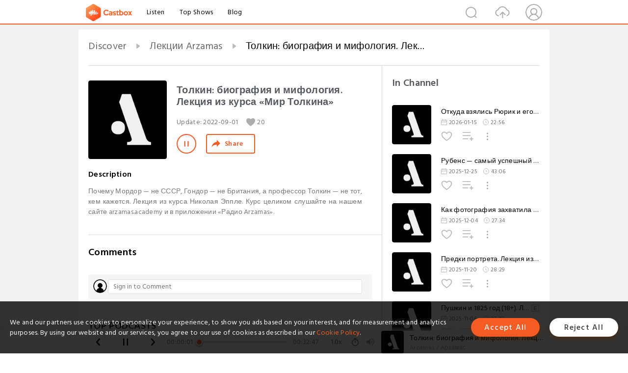

--- FILE ---
content_type: text/html; charset=utf-8
request_url: https://castbox.fm/episode/%EF%BF%BD%EF%BF%BD%EF%BF%BD%EF%BF%BD%EF%BF%BD%EF%BF%BD%EF%BF%BD%EF%BF%BD%EF%BF%BD%EF%BF%BD%EF%BF%BD%EF%BF%BD%3A-%EF%BF%BD%EF%BF%BD%EF%BF%BD%EF%BF%BD%EF%BF%BD%EF%BF%BD%EF%BF%BD%EF%BF%BD%EF%BF%BD%EF%BF%BD%EF%BF%BD%EF%BF%BD%EF%BF%BD%EF%BF%BD%EF%BF%BD%EF%BF%BD%EF%BF%BD%EF%BF%BD-%EF%BF%BD%EF%BF%BD-%EF%BF%BD%EF%BF%BD%EF%BF%BD%EF%BF%BD%EF%BF%BD%EF%BF%BD%EF%BF%BD%EF%BF%BD%EF%BF%BD%EF%BF%BD%EF%BF%BD%EF%BF%BD%EF%BF%BD%EF%BF%BD%EF%BF%BD%EF%BF%BD%EF%BF%BD%EF%BF%BD.-%EF%BF%BD%EF%BF%BD%EF%BF%BD%EF%BF%BD%EF%BF%BD%EF%BF%BD%EF%BF%BD%EF%BF%BD%EF%BF%BD%EF%BF%BD%EF%BF%BD%EF%BF%BD-%EF%BF%BD%EF%BF%BD%EF%BF%BD%EF%BF%BD-%EF%BF%BD%EF%BF%BD%EF%BF%BD%EF%BF%BD%EF%BF%BD%EF%BF%BD%EF%BF%BD%EF%BF%BD%EF%BF%BD%EF%BF%BD-%EF%BF%BD%EF%BF%BD%EF%BF%BD%EF%BF%BD%EF%BF%BD%EF%BF%BD%EF%BF%BD%EF%BF%BD-%EF%BF%BD%EF%BF%BD%EF%BF%BD%EF%BF%BD%EF%BF%BD%EF%BF%BD%EF%BF%BD%EF%BF%BD%EF%BF%BD%EF%BF%BD%EF%BF%BD%EF%BF%BD%EF%BF%BD%EF%BF%BD%EF%BF%BD%EF%BF%BD-id1162217-id526634585
body_size: 24501
content:
<!DOCTYPE html>
<html lang="en">
<head>
  <meta charset="utf-8">
  <title>Толкин: биография и мифология. Лекция из курса «Мир Толкина»</title>
  <link rel="canonical" href="https://castbox.fm/episode/%D0%A2%D0%BE%D0%BB%D0%BA%D0%B8%D0%BD%3A-%D0%B1%D0%B8%D0%BE%D0%B3%D1%80%D0%B0%D1%84%D0%B8%D1%8F-%D0%B8%C2%A0%D0%BC%D0%B8%D1%84%D0%BE%D0%BB%D0%BE%D0%B3%D0%B8%D1%8F.-%D0%9B%D0%B5%D0%BA%D1%86%D0%B8%D1%8F-%D0%B8%D0%B7%C2%A0%D0%BA%D1%83%D1%80%D1%81%D0%B0-%C2%AB%D0%9C%D0%B8%D1%80-%D0%A2%D0%BE%D0%BB%D0%BA%D0%B8%D0%BD%D0%B0%C2%BB-id1162217-id526634585" >
  
  <link rel="dns-prefetch" href="https//s3.castbox.fm">
  <link rel="dns-prefetch" href="https//everest.castbox.fm">
  <link rel="dns-prefetch" href="https//data.castbox.fm">
  <meta http-equiv="X-UA-Compatible" content="IE=edge,chrome=1">
  <meta name="viewport" content="width=device-width, initial-scale=1, user-scalable=no" >
  
  <link rel="icon" href="https://s3.castbox.fm/app/castbox/static/images/logo_120.png" type="image/x-icon">
  <meta name="apple-mobile-web-app-title" content="Castbox">
  <meta name="apple-mobile-web-app-capable" content="yes">
  <meta name="twitter:site" content="@CastBox_FM" >
  <meta name="twitter:creator" content="@CastBox_FM">
  <meta name="twitter:domain" content="castbox.fm">
  
      <meta name="twitter:card" content="summary" >
      <meta name="twitter:card" content="player" >
      <meta name="twitter:player" content="https://castbox.fm/app/castbox/player/id1162217/id526634585?v=03" >
      <meta property="twitter:player:height" content="500">
      <meta property="twitter:player:width" content="500">
      <meta name="twitter:player:width" content="500" >
      <meta name="twitter:player:height" content="500" >
      <meta property="og:image:width" content="600" >
      <meta property="og:image:height" content="600" >
      
  <meta property="twitter:title" content="Толкин: биография и мифология. Лекция из курса «Мир Толкина»" >
  <meta property="twitter:image" content="https://is1-ssl.mzstatic.com/image/thumb/Podcasts113/v4/66/de/f4/66def4c2-b279-050e-2839-a5a9e9cb7ade/mza_7224837593546464119.jpg/400x400bb.jpg" >
  <meta property="twitter:description" content="Почему Мордор — не СССР, Гондор — не Британия, а профессор Толкин — не тот, кем кажется. Лекция из курса Николая Эппле. Курс целиком слушайте на нашем с..." >
  <meta property="al:ios:url" content="castbox://episode/%D0%A2%D0%BE%D0%BB%D0%BA%D0%B8%D0%BD%3A-%D0%B1%D0%B8%D0%BE%D0%B3%D1%80%D0%B0%D1%84%D0%B8%D1%8F-%D0%B8%C2%A0%D0%BC%D0%B8%D1%84%D0%BE%D0%BB%D0%BE%D0%B3%D0%B8%D1%8F.-%D0%9B%D0%B5%D0%BA%D1%86%D0%B8%D1%8F-%D0%B8%D0%B7%C2%A0%D0%BA%D1%83%D1%80%D1%81%D0%B0-%C2%AB%D0%9C%D0%B8%D1%80-%D0%A2%D0%BE%D0%BB%D0%BA%D0%B8%D0%BD%D0%B0%C2%BB-id1162217-id526634585" >
  <meta property="al:ios:app_store_id" content="1100218439" >
  <meta property="al:ios:app_name" content="Castbox" >
  <meta property="al:android:url" content="castbox://episode/%D0%A2%D0%BE%D0%BB%D0%BA%D0%B8%D0%BD%3A-%D0%B1%D0%B8%D0%BE%D0%B3%D1%80%D0%B0%D1%84%D0%B8%D1%8F-%D0%B8%C2%A0%D0%BC%D0%B8%D1%84%D0%BE%D0%BB%D0%BE%D0%B3%D0%B8%D1%8F.-%D0%9B%D0%B5%D0%BA%D1%86%D0%B8%D1%8F-%D0%B8%D0%B7%C2%A0%D0%BA%D1%83%D1%80%D1%81%D0%B0-%C2%AB%D0%9C%D0%B8%D1%80-%D0%A2%D0%BE%D0%BB%D0%BA%D0%B8%D0%BD%D0%B0%C2%BB-id1162217-id526634585" >
  <meta property="al:android:package" content="fm.castbox.audiobook.radio.podcast" >
  <meta property="al:android:app_name" content="Castbox" >
  <meta property="al:web:url" content="https://castbox.fm/episode/%D0%A2%D0%BE%D0%BB%D0%BA%D0%B8%D0%BD%3A-%D0%B1%D0%B8%D0%BE%D0%B3%D1%80%D0%B0%D1%84%D0%B8%D1%8F-%D0%B8%C2%A0%D0%BC%D0%B8%D1%84%D0%BE%D0%BB%D0%BE%D0%B3%D0%B8%D1%8F.-%D0%9B%D0%B5%D0%BA%D1%86%D0%B8%D1%8F-%D0%B8%D0%B7%C2%A0%D0%BA%D1%83%D1%80%D1%81%D0%B0-%C2%AB%D0%9C%D0%B8%D1%80-%D0%A2%D0%BE%D0%BB%D0%BA%D0%B8%D0%BD%D0%B0%C2%BB-id1162217-id526634585" >
  <meta property="fb:app_id" content="1840752496197771" >
  <meta property="og:type" content="article" >
  <meta property="og:site_name" content="Castbox" />
  <meta property="og:url" content="https://castbox.fm/episode/%D0%A2%D0%BE%D0%BB%D0%BA%D0%B8%D0%BD%3A-%D0%B1%D0%B8%D0%BE%D0%B3%D1%80%D0%B0%D1%84%D0%B8%D1%8F-%D0%B8%C2%A0%D0%BC%D0%B8%D1%84%D0%BE%D0%BB%D0%BE%D0%B3%D0%B8%D1%8F.-%D0%9B%D0%B5%D0%BA%D1%86%D0%B8%D1%8F-%D0%B8%D0%B7%C2%A0%D0%BA%D1%83%D1%80%D1%81%D0%B0-%C2%AB%D0%9C%D0%B8%D1%80-%D0%A2%D0%BE%D0%BB%D0%BA%D0%B8%D0%BD%D0%B0%C2%BB-id1162217-id526634585" >
  <meta property="og:image" content="https://is1-ssl.mzstatic.com/image/thumb/Podcasts113/v4/66/de/f4/66def4c2-b279-050e-2839-a5a9e9cb7ade/mza_7224837593546464119.jpg/400x400bb.jpg" >
  <meta property="og:title" content="Толкин: биография и мифология. Лекция из курса «Мир Толкина»" >
  <meta property="og:description" content="Почему Мордор — не СССР, Гондор — не Британия, а профессор Толкин — не тот, кем кажется. Лекция из курса Николая Эппле. Курс целиком слушайте на нашем с..." >
  <meta property="twitter:app:id:iphone" content="1243410543">
  <meta property="twitter:app:id:googleplay" content="fm.castbox.audiobook.radio.podcast">
  <meta name="description" content="Почему Мордор — не СССР, Гондор — не Британия, а профессор Толкин — не тот, кем кажется. Лекция из курса Николая Эппле. Курс целиком слушайте на нашем с..." >
  <meta name="keywords" content="Free iPhone Podcast App, Free Podcast App, Rachel Maddow, Bill Bur Podcast, NPR, WNYC, WBEZ, This American Life, In-audio Search, What is Podcasting, Serial Podcast, On Demand Podcast, Public Radio" >
  <meta name="theme-color" content="rgba(64, 64, 64, 0.9)" />
  <link rel="search" type="application/opensearchdescription+xml" href="https://castbox.fm/opensearch.xml" title="Castbox">
  
  <link href="https://fonts.googleapis.com/css?family=Hind+Siliguri:300,400,500,600" rel="stylesheet"><link rel="stylesheet" type="text/css" href="https://s3.castbox.fm/app/castbox/static/css/slick.min.css" >
  <script type="application/ld+json">
{"@context":"http://schema.org","@type":"BreadcrumbList","itemListElement":[{"@type":"ListItem","position":1,"item":{"@id":"https://castbox.fm/home","name":"Channels","image":"https://s3.castbox.fm/app/castbox/static/images/logo.png"}},{"@type":"ListItem","position":2,"item":{"@id":"https://castbox.fm/channel/%D0%9B%D0%B5%D0%BA%D1%86%D0%B8%D0%B8-Arzamas-id1162217","name":"%D0%9B%D0%B5%D0%BA%D1%86%D0%B8%D0%B8%20Arzamas","image":"https://is1-ssl.mzstatic.com/image/thumb/Podcasts113/v4/66/de/f4/66def4c2-b279-050e-2839-a5a9e9cb7ade/mza_7224837593546464119.jpg/200x200bb.jpg"}},{"@type":"ListItem","position":3,"item":{"@id":"https://castbox.fm/episode/%D0%A2%D0%BE%D0%BB%D0%BA%D0%B8%D0%BD%3A-%D0%B1%D0%B8%D0%BE%D0%B3%D1%80%D0%B0%D1%84%D0%B8%D1%8F-%D0%B8%C2%A0%D0%BC%D0%B8%D1%84%D0%BE%D0%BB%D0%BE%D0%B3%D0%B8%D1%8F.-%D0%9B%D0%B5%D0%BA%D1%86%D0%B8%D1%8F-%D0%B8%D0%B7%C2%A0%D0%BA%D1%83%D1%80%D1%81%D0%B0-%C2%AB%D0%9C%D0%B8%D1%80-%D0%A2%D0%BE%D0%BB%D0%BA%D0%B8%D0%BD%D0%B0%C2%BB-id1162217-id526634585","name":"%D0%A2%D0%BE%D0%BB%D0%BA%D0%B8%D0%BD%3A%20%D0%B1%D0%B8%D0%BE%D0%B3%D1%80%D0%B0%D1%84%D0%B8%D1%8F%20%D0%B8%C2%A0%D0%BC%D0%B8%D1%84%D0%BE%D0%BB%D0%BE%D0%B3%D0%B8%D1%8F.%20%D0%9B%D0%B5%D0%BA%D1%86%D0%B8%D1%8F%20%D0%B8%D0%B7%C2%A0%D0%BA%D1%83%D1%80%D1%81%D0%B0%20%C2%AB%D0%9C%D0%B8%D1%80%20%D0%A2%D0%BE%D0%BB%D0%BA%D0%B8%D0%BD%D0%B0%C2%BB","image":"https://is1-ssl.mzstatic.com/image/thumb/Podcasts113/v4/66/de/f4/66def4c2-b279-050e-2839-a5a9e9cb7ade/mza_7224837593546464119.jpg/400x400bb.jpg"}}]}
</script>
  <link rel="manifest" id="pwaLink" href="/api/pwa/manifest.json">
  
  
  <script type='text/javascript'>
    if (document.documentElement.clientWidth <= 720) {
      document.documentElement.style.fontSize = document.documentElement.clientWidth / 7.2 + 'px'
    } else {
      document.documentElement.style.fontSize = '100px'
    }
    window.onloadcallback=function(){}
  </script>
  
  <link data-chunk="global" rel="stylesheet" href="https://s3.castbox.fm/webstatic/css/vendors~global.96c36ed4.chunk.css">
<link data-chunk="global" rel="stylesheet" href="https://s3.castbox.fm/webstatic/css/global.c7478bb9.chunk.css">
<link data-chunk="castbox.main" rel="stylesheet" href="https://s3.castbox.fm/webstatic/css/castbox.main.ed6e5c24.chunk.css">
<link data-chunk="ch" rel="stylesheet" href="https://s3.castbox.fm/webstatic/css/ch.5b8889a4.chunk.css">
<link data-chunk="ep" rel="stylesheet" href="https://s3.castbox.fm/webstatic/css/ep.fe499db8.chunk.css">
</head>
<body>
  <div id="root"><div class="castboxGlobal"><div style="width:0;height:0"><audio style="width:100%;height:100%" preload="auto"><source src="https://cdn-s-video.arzamas.academy/audio/podcast/other/arzamas-other-0048.mp3?secure=i7T0naKR1JBj1ILv_d0hNw==,7258107600&amp;md5=qbIpRt0uVJ5tu6Y2NAgP-g&amp;expires=7258107600&amp;source=podcast"/></audio></div><div class="castboxMain"><div class="mainBox"><div id="castboxHeader"><div class="castboxHeaderContainer"><div class="nav-item left navLogo"><a href="/"><img class="logoTextCover" src="https://s3.castbox.fm/webstatic/images/navLogo.c3d5a81b.png"/></a><a class="nav-item link" href="/home">Listen</a><a class="nav-item link" href="/categories/0">Top Shows</a><a class="nav-item link" href="/blog">Blog</a></div><div><div class="nav-item right topUserNav"><div class="userNav right"><div class="userNav-icon"><img class="userNav-img" src="https://s3.castbox.fm/webstatic/images/userIcon.06c408dc.png"/></div></div></div><div class="nav-item right upload"><a href="/creator/upload"><img class="img" src="https://s3.castbox.fm/webstatic/images/upload_icon.521c956a.png"/></a></div><div class="nav-item right search"><img class="img" src="https://s3.castbox.fm/webstatic/images/search_icon.3958760d.png"/></div></div></div></div><div style="padding-bottom:56px;min-height:100vh" id="childrenBox" class="childrenBox"><div class="topCon"></div><div class="topLeftCon"></div><div class="topRightCon"></div><div class="trackPlay clearfix childContent"><div style="text-align:left" class="guru-breadcrumb"><span class="guru-breadcrumb-item"><span style="max-width:40%" class="breadcrumb-text"><a href="/home">Discover</a></span><img class="breadcrumbImage" src="[data-uri]"/></span><span class="guru-breadcrumb-item"><span style="max-width:40%" class="breadcrumb-text"><a href="/channel/Лекции-Arzamas-id1162217">Лекции Arzamas</a></span><img class="breadcrumbImage" src="[data-uri]"/></span><span class="guru-breadcrumb-item active"><span style="max-width:40%" class="breadcrumb-text">Толкин: биография и мифология. Лекция из курса «Мир Толкина»</span></span></div><div class="leftContainer"><div class="trackinfo"><div class="trackinfo-cover" data-episode_id="3ca5a962d5b8d57df28cd53be05deace5abd3589-a19763815fd66030abcd484d53f0dea4740a9e87"><div style="display:inline-block;height:100%;width:100%;overflow:hidden;border-radius:4px;background-color:#A9B8AD" class="coverImgContainer"><img style="display:inline-block;opacity:1;width:100%;height:100%" src="https://is1-ssl.mzstatic.com/image/thumb/Podcasts113/v4/66/de/f4/66def4c2-b279-050e-2839-a5a9e9cb7ade/mza_7224837593546464119.jpg/400x400bb.jpg" class="cover" alt="Толкин: биография и мифология. Лекция из курса «Мир Толкина»" title="Толкин: биография и мифология. Лекция из курса «Мир Толкина»"/></div></div><div class="trackinfo-titleBox"><h1 title="Толкин: биография и мифология. Лекция из курса «Мир Толкина»" class="trackinfo-title"><div id="box-pro-ellipsis-176896494292878" class="box-ellipsis box-ellipsis-lineClamp"><style>#box-pro-ellipsis-176896494292878{-webkit-line-clamp:2;}</style><span>Толкин: биография и мифология. Лекция из курса «Мир Толкина»</span></div></h1><div class="trackinfo-con-des"><span class="item">Update: <!-- -->2022-09-01</span><span class="item"><img class="heart" src="[data-uri]"/>20</span></div><div class="trackinfo-ctrls"><div class="player_play_btn pause loading " style="display:inline-block;cursor:pointer;margin-right:20px"></div><span><div class="sharePageBtn">Share</div></span></div></div><div class="trackinfo-des-title-wrapper"><p class="trackinfo-des-title ">Description</p></div><div class="trackinfo-des"><span class="box-ellipsis"><div>Почему Мордор — не СССР, Гондор — не Британия, а профессор Толкин — не тот, кем кажется. Лекция из курса Николая Эппле. Курс целиком слушайте на нашем сайте arzamas.academy и в приложении «Радио Arzamas».</div></span></div><div class="seeMorebtn seeMorebtn_up"><img class="img" src="[data-uri]"/></div></div><div class="trackPlay-comment"><div id="comments" class="commentList"><div class="commentList-title"><span>Comments<!-- --> </span></div><div class="addComment clearfix"><form class="addCommentForm"><div class="commentInputBox"><input type="text" value="" class="commentInputBox-input" placeholder="Sign in to Comment"/><input type="submit" style="display:none"/></div><div class="userCover"><div style="display:inline-block;height:100%;width:100%;overflow:hidden;border-radius:4px;background-color:#A9B8AD" class="coverImgContainer"><img style="display:inline-block;opacity:1;width:100%;height:100%" src="[data-uri]" class="userCover-img"/></div></div></form></div><div class="commentList-box"><div class="commentListCon"><div></div></div></div></div></div></div><div class="rightContainer"><div class="rightContainer-item"><div class="TrackList"><div class="trackListCon"><div class="clearfix"><div class="trackListCon_title">In Channel</div></div><div class="trackListCon_list" style="height:600px"><div><section class="episodeRow opacityinAnimate"><div class="ep-item isSmall"><div class="ep-item-cover"><a href="/episode/Откуда-взялись-Рюрик-и его братья.-Лекция-из курса-«Фантастические-герои-Древней-Руси»-id1162217-id894444947"><div style="display:inline-block;height:100%;width:100%;overflow:hidden;border-radius:4px;background-color:#A9B8AD" class="coverImgContainer"><img style="display:inline-block;opacity:1;width:100%;height:100%" src="https://is1-ssl.mzstatic.com/image/thumb/Podcasts113/v4/66/de/f4/66def4c2-b279-050e-2839-a5a9e9cb7ade/mza_7224837593546464119.jpg/400x400bb.jpg" class="image" alt="Откуда взялись Рюрик и его братья. Лекция из курса «Фантастические герои Древней Руси»" title="Откуда взялись Рюрик и его братья. Лекция из курса «Фантастические герои Древней Руси»"/></div></a></div><div class="ep-item-con"><a href="/episode/Откуда-взялись-Рюрик-и его братья.-Лекция-из курса-«Фантастические-герои-Древней-Руси»-id1162217-id894444947"><p title="Откуда взялись Рюрик и его братья. Лекция из курса «Фантастические герои Древней Руси»" class="ep-item-con-title"><span class="ellipsis" style="display:inline-block">Откуда взялись Рюрик и его братья. Лекция из курса «Фантастические герои Древней Руси»</span></p></a><p class="ep-item-con-des"><span class="item icon date">2026-01-15</span><span class="item icon time">22:56</span></p><div class="ep-item-con-btns"><p class="btn-item like"></p><span class="btn-item add-2epl"><div class="playlists-modal"><div class="playlists-modal-target"><div class="add-2epl-btn"></div></div></div></span><span class="btn-item add-2epl more-point"><div class="playlists-modal"><div class="playlists-modal-target"><div class="add-2epl-btn epl-more-action"></div></div></div></span></div></div><div class="ep-item-ctrls"><a class="ctrlItem play" href="/episode/Откуда-взялись-Рюрик-и его братья.-Лекция-из курса-«Фантастические-герои-Древней-Руси»-id1162217-id894444947"></a></div></div><div class="audiobox"></div></section><section class="episodeRow opacityinAnimate"><div class="ep-item isSmall"><div class="ep-item-cover"><a href="/episode/Рубенс —-самый-успешный-из гениев.-Лекция-из курса-«Питер-Пауль-Рубенс.-Часть 1.-Гений%2C-бизнесмен-и интеллектуал»-id1162217-id885910251"><div style="display:inline-block;height:100%;width:100%;overflow:hidden;border-radius:4px;background-color:#A9B8AD" class="coverImgContainer"><img style="display:inline-block;opacity:1;width:100%;height:100%" src="https://is1-ssl.mzstatic.com/image/thumb/Podcasts113/v4/66/de/f4/66def4c2-b279-050e-2839-a5a9e9cb7ade/mza_7224837593546464119.jpg/400x400bb.jpg" class="image" alt="Рубенс — самый успешный из гениев. Лекция из курса «Питер Пауль Рубенс. Часть 1. Гений, бизнесмен и интеллектуал»" title="Рубенс — самый успешный из гениев. Лекция из курса «Питер Пауль Рубенс. Часть 1. Гений, бизнесмен и интеллектуал»"/></div></a></div><div class="ep-item-con"><a href="/episode/Рубенс —-самый-успешный-из гениев.-Лекция-из курса-«Питер-Пауль-Рубенс.-Часть 1.-Гений%2C-бизнесмен-и интеллектуал»-id1162217-id885910251"><p title="Рубенс — самый успешный из гениев. Лекция из курса «Питер Пауль Рубенс. Часть 1. Гений, бизнесмен и интеллектуал»" class="ep-item-con-title"><span class="ellipsis" style="display:inline-block">Рубенс — самый успешный из гениев. Лекция из курса «Питер Пауль Рубенс. Часть 1. Гений, бизнесмен и интеллектуал»</span></p></a><p class="ep-item-con-des"><span class="item icon date">2025-12-25</span><span class="item icon time">43:06</span></p><div class="ep-item-con-btns"><p class="btn-item like"></p><span class="btn-item add-2epl"><div class="playlists-modal"><div class="playlists-modal-target"><div class="add-2epl-btn"></div></div></div></span><span class="btn-item add-2epl more-point"><div class="playlists-modal"><div class="playlists-modal-target"><div class="add-2epl-btn epl-more-action"></div></div></div></span></div></div><div class="ep-item-ctrls"><a class="ctrlItem play" href="/episode/Рубенс —-самый-успешный-из гениев.-Лекция-из курса-«Питер-Пауль-Рубенс.-Часть 1.-Гений%2C-бизнесмен-и интеллектуал»-id1162217-id885910251"></a></div></div><div class="audiobox"></div></section><section class="episodeRow opacityinAnimate"><div class="ep-item isSmall"><div class="ep-item-cover"><a href="/episode/Как-фотография-захватила-наше-воображение.-Лекция-из курса-«Как-фотография-изменила-мир»-id1162217-id879340395"><div style="display:inline-block;height:100%;width:100%;overflow:hidden;border-radius:4px;background-color:#A9B8AD" class="coverImgContainer"><img style="display:inline-block;opacity:1;width:100%;height:100%" src="https://is1-ssl.mzstatic.com/image/thumb/Podcasts113/v4/66/de/f4/66def4c2-b279-050e-2839-a5a9e9cb7ade/mza_7224837593546464119.jpg/400x400bb.jpg" class="image" alt="Как фотография захватила наше воображение. Лекция из курса «Как фотография изменила мир»" title="Как фотография захватила наше воображение. Лекция из курса «Как фотография изменила мир»"/></div></a></div><div class="ep-item-con"><a href="/episode/Как-фотография-захватила-наше-воображение.-Лекция-из курса-«Как-фотография-изменила-мир»-id1162217-id879340395"><p title="Как фотография захватила наше воображение. Лекция из курса «Как фотография изменила мир»" class="ep-item-con-title"><span class="ellipsis" style="display:inline-block">Как фотография захватила наше воображение. Лекция из курса «Как фотография изменила мир»</span></p></a><p class="ep-item-con-des"><span class="item icon date">2025-12-04</span><span class="item icon time">27:34</span></p><div class="ep-item-con-btns"><p class="btn-item like"></p><span class="btn-item add-2epl"><div class="playlists-modal"><div class="playlists-modal-target"><div class="add-2epl-btn"></div></div></div></span><span class="btn-item add-2epl more-point"><div class="playlists-modal"><div class="playlists-modal-target"><div class="add-2epl-btn epl-more-action"></div></div></div></span></div></div><div class="ep-item-ctrls"><a class="ctrlItem play" href="/episode/Как-фотография-захватила-наше-воображение.-Лекция-из курса-«Как-фотография-изменила-мир»-id1162217-id879340395"></a></div></div><div class="audiobox"></div></section><section class="episodeRow opacityinAnimate"><div class="ep-item isSmall"><div class="ep-item-cover"><a href="/episode/Предки-портрета.-Лекция-из курса-«Искусство-неолита%3A-рождение-жанров»-id1162217-id874633007"><div style="display:inline-block;height:100%;width:100%;overflow:hidden;border-radius:4px;background-color:#A9B8AD" class="coverImgContainer"><img style="display:inline-block;opacity:1;width:100%;height:100%" src="https://is1-ssl.mzstatic.com/image/thumb/Podcasts113/v4/66/de/f4/66def4c2-b279-050e-2839-a5a9e9cb7ade/mza_7224837593546464119.jpg/400x400bb.jpg" class="image" alt="Предки портрета. Лекция из курса «Искусство неолита: рождение жанров»" title="Предки портрета. Лекция из курса «Искусство неолита: рождение жанров»"/></div></a></div><div class="ep-item-con"><a href="/episode/Предки-портрета.-Лекция-из курса-«Искусство-неолита%3A-рождение-жанров»-id1162217-id874633007"><p title="Предки портрета. Лекция из курса «Искусство неолита: рождение жанров»" class="ep-item-con-title"><span class="ellipsis" style="display:inline-block">Предки портрета. Лекция из курса «Искусство неолита: рождение жанров»</span></p></a><p class="ep-item-con-des"><span class="item icon date">2025-11-20</span><span class="item icon time">28:29</span></p><div class="ep-item-con-btns"><p class="btn-item like"></p><span class="btn-item add-2epl"><div class="playlists-modal"><div class="playlists-modal-target"><div class="add-2epl-btn"></div></div></div></span><span class="btn-item add-2epl more-point"><div class="playlists-modal"><div class="playlists-modal-target"><div class="add-2epl-btn epl-more-action"></div></div></div></span></div></div><div class="ep-item-ctrls"><a class="ctrlItem play" href="/episode/Предки-портрета.-Лекция-из курса-«Искусство-неолита%3A-рождение-жанров»-id1162217-id874633007"></a></div></div><div class="audiobox"></div></section><section class="episodeRow opacityinAnimate"><div class="ep-item isSmall"><div class="ep-item-cover"><a href="/episode/Пушкин-и 1825-год-(18%2B).-Лекция-из курса-«„Борис-Годунов“%3A-Пушкин-и его-герои»-id1162217-id867177613"><div style="display:inline-block;height:100%;width:100%;overflow:hidden;border-radius:4px;background-color:#A9B8AD" class="coverImgContainer"><img style="display:inline-block;opacity:1;width:100%;height:100%" src="https://is1-ssl.mzstatic.com/image/thumb/Podcasts113/v4/66/de/f4/66def4c2-b279-050e-2839-a5a9e9cb7ade/mza_7224837593546464119.jpg/400x400bb.jpg" class="image" alt="Пушкин и 1825 год (18+). Лекция из курса «„Борис Годунов“: Пушкин и его герои»" title="Пушкин и 1825 год (18+). Лекция из курса «„Борис Годунов“: Пушкин и его герои»"/></div></a></div><div class="ep-item-con"><a href="/episode/Пушкин-и 1825-год-(18%2B).-Лекция-из курса-«„Борис-Годунов“%3A-Пушкин-и его-герои»-id1162217-id867177613"><p title="Пушкин и 1825 год (18+). Лекция из курса «„Борис Годунов“: Пушкин и его герои»" class="ep-item-con-title"><span class="ellipsis" style="display:inline-block">Пушкин и 1825 год (18+). Лекция из курса «„Борис Годунов“: Пушкин и его герои»</span><img title="Explicit" class="explicit" src="[data-uri]"/></p></a><p class="ep-item-con-des"><span class="item icon date">2025-11-06</span><span class="item icon time">23:27</span></p><div class="ep-item-con-btns"><p class="btn-item like"></p><span class="btn-item add-2epl"><div class="playlists-modal"><div class="playlists-modal-target"><div class="add-2epl-btn"></div></div></div></span><span class="btn-item add-2epl more-point"><div class="playlists-modal"><div class="playlists-modal-target"><div class="add-2epl-btn epl-more-action"></div></div></div></span></div></div><div class="ep-item-ctrls"><a class="ctrlItem play" href="/episode/Пушкин-и 1825-год-(18%2B).-Лекция-из курса-«„Борис-Годунов“%3A-Пушкин-и его-герои»-id1162217-id867177613"></a></div></div><div class="audiobox"></div></section><section class="episodeRow opacityinAnimate"><div class="ep-item isSmall"><div class="ep-item-cover"><a href="/episode/Брюллов-создал-русское-искусство —-но гений ли-он--Выпуск-подкаста-«Зачем-я это-увидел-»-(18%2B)-id1162217-id860681398"><div style="display:inline-block;height:100%;width:100%;overflow:hidden;border-radius:4px;background-color:#A9B8AD" class="coverImgContainer"><img style="display:inline-block;opacity:1;width:100%;height:100%" src="https://is1-ssl.mzstatic.com/image/thumb/Podcasts113/v4/66/de/f4/66def4c2-b279-050e-2839-a5a9e9cb7ade/mza_7224837593546464119.jpg/400x400bb.jpg" class="image" alt="Брюллов создал русское искусство — но гений ли он? Выпуск подкаста «Зачем я это увидел?» (18+)" title="Брюллов создал русское искусство — но гений ли он? Выпуск подкаста «Зачем я это увидел?» (18+)"/></div></a></div><div class="ep-item-con"><a href="/episode/Брюллов-создал-русское-искусство —-но гений ли-он--Выпуск-подкаста-«Зачем-я это-увидел-»-(18%2B)-id1162217-id860681398"><p title="Брюллов создал русское искусство — но гений ли он? Выпуск подкаста «Зачем я это увидел?» (18+)" class="ep-item-con-title"><span class="ellipsis" style="display:inline-block">Брюллов создал русское искусство — но гений ли он? Выпуск подкаста «Зачем я это увидел?» (18+)</span><img title="Explicit" class="explicit" src="[data-uri]"/></p></a><p class="ep-item-con-des"><span class="item icon date">2025-10-28</span><span class="item icon time">01:03:42</span></p><div class="ep-item-con-btns"><p class="btn-item like"></p><span class="btn-item add-2epl"><div class="playlists-modal"><div class="playlists-modal-target"><div class="add-2epl-btn"></div></div></div></span><span class="btn-item add-2epl more-point"><div class="playlists-modal"><div class="playlists-modal-target"><div class="add-2epl-btn epl-more-action"></div></div></div></span></div></div><div class="ep-item-ctrls"><a class="ctrlItem play" href="/episode/Брюллов-создал-русское-искусство —-но гений ли-он--Выпуск-подкаста-«Зачем-я это-увидел-»-(18%2B)-id1162217-id860681398"></a></div></div><div class="audiobox"></div></section><section class="episodeRow opacityinAnimate"><div class="ep-item isSmall"><div class="ep-item-cover"><a href="/episode/Вуайеризм-зрителей-и героев-в «Окне-во двор»-Альфреда-Хичкока.-Лекция-из курса-«Психоаналитик-идет-в кино»-id1162217-id859270378"><div style="display:inline-block;height:100%;width:100%;overflow:hidden;border-radius:4px;background-color:#A9B8AD" class="coverImgContainer"><img style="display:inline-block;opacity:1;width:100%;height:100%" src="https://is1-ssl.mzstatic.com/image/thumb/Podcasts113/v4/66/de/f4/66def4c2-b279-050e-2839-a5a9e9cb7ade/mza_7224837593546464119.jpg/400x400bb.jpg" class="image" alt="Вуайеризм зрителей и героев в «Окне во двор» Альфреда Хичкока. Лекция из курса «Психоаналитик идет в кино»" title="Вуайеризм зрителей и героев в «Окне во двор» Альфреда Хичкока. Лекция из курса «Психоаналитик идет в кино»"/></div></a></div><div class="ep-item-con"><a href="/episode/Вуайеризм-зрителей-и героев-в «Окне-во двор»-Альфреда-Хичкока.-Лекция-из курса-«Психоаналитик-идет-в кино»-id1162217-id859270378"><p title="Вуайеризм зрителей и героев в «Окне во двор» Альфреда Хичкока. Лекция из курса «Психоаналитик идет в кино»" class="ep-item-con-title"><span class="ellipsis" style="display:inline-block">Вуайеризм зрителей и героев в «Окне во двор» Альфреда Хичкока. Лекция из курса «Психоаналитик идет в кино»</span></p></a><p class="ep-item-con-des"><span class="item icon date">2025-10-23</span><span class="item icon time">28:34</span></p><div class="ep-item-con-btns"><p class="btn-item like"></p><span class="btn-item add-2epl"><div class="playlists-modal"><div class="playlists-modal-target"><div class="add-2epl-btn"></div></div></div></span><span class="btn-item add-2epl more-point"><div class="playlists-modal"><div class="playlists-modal-target"><div class="add-2epl-btn epl-more-action"></div></div></div></span></div></div><div class="ep-item-ctrls"><a class="ctrlItem play" href="/episode/Вуайеризм-зрителей-и героев-в «Окне-во двор»-Альфреда-Хичкока.-Лекция-из курса-«Психоаналитик-идет-в кино»-id1162217-id859270378"></a></div></div><div class="audiobox"></div></section><section class="episodeRow opacityinAnimate"><div class="ep-item isSmall"><div class="ep-item-cover"><a href="/episode/Утренняя-благостная-весть (18%2B).-Лекция-из курса-«Марина-Цветаева.-Одна-против-всех»-id1162217-id855121617"><div style="display:inline-block;height:100%;width:100%;overflow:hidden;border-radius:4px;background-color:#A9B8AD" class="coverImgContainer"><img style="display:inline-block;opacity:1;width:100%;height:100%" src="https://is1-ssl.mzstatic.com/image/thumb/Podcasts113/v4/66/de/f4/66def4c2-b279-050e-2839-a5a9e9cb7ade/mza_7224837593546464119.jpg/400x400bb.jpg" class="image" alt="Утренняя благостная весть (18+). Лекция из курса «Марина Цветаева. Одна против всех»" title="Утренняя благостная весть (18+). Лекция из курса «Марина Цветаева. Одна против всех»"/></div></a></div><div class="ep-item-con"><a href="/episode/Утренняя-благостная-весть (18%2B).-Лекция-из курса-«Марина-Цветаева.-Одна-против-всех»-id1162217-id855121617"><p title="Утренняя благостная весть (18+). Лекция из курса «Марина Цветаева. Одна против всех»" class="ep-item-con-title"><span class="ellipsis" style="display:inline-block">Утренняя благостная весть (18+). Лекция из курса «Марина Цветаева. Одна против всех»</span></p></a><p class="ep-item-con-des"><span class="item icon date">2025-10-09</span><span class="item icon time">20:48</span></p><div class="ep-item-con-btns"><p class="btn-item like"></p><span class="btn-item add-2epl"><div class="playlists-modal"><div class="playlists-modal-target"><div class="add-2epl-btn"></div></div></div></span><span class="btn-item add-2epl more-point"><div class="playlists-modal"><div class="playlists-modal-target"><div class="add-2epl-btn epl-more-action"></div></div></div></span></div></div><div class="ep-item-ctrls"><a class="ctrlItem play" href="/episode/Утренняя-благостная-весть (18%2B).-Лекция-из курса-«Марина-Цветаева.-Одна-против-всех»-id1162217-id855121617"></a></div></div><div class="audiobox"></div></section><section class="episodeRow opacityinAnimate"><div class="ep-item isSmall"><div class="ep-item-cover"><a href="/episode/Рекламный-ход.-Лекция-1.-Объявления-и граффити-в Помпеях (18%2B)-id1162217-id854036452"><div style="display:inline-block;height:100%;width:100%;overflow:hidden;border-radius:4px;background-color:#A9B8AD" class="coverImgContainer"><img style="display:inline-block;opacity:1;width:100%;height:100%" src="https://s3.castbox.fm/98/b7/31/e0212a18a3737db41346c51e111ec805d9_scaled_v1_400.jpg" class="image" alt="Рекламный ход. Лекция 1. Объявления и граффити в Помпеях (18+)" title="Рекламный ход. Лекция 1. Объявления и граффити в Помпеях (18+)"/></div></a></div><div class="ep-item-con"><a href="/episode/Рекламный-ход.-Лекция-1.-Объявления-и граффити-в Помпеях (18%2B)-id1162217-id854036452"><p title="Рекламный ход. Лекция 1. Объявления и граффити в Помпеях (18+)" class="ep-item-con-title"><span class="ellipsis" style="display:inline-block">Рекламный ход. Лекция 1. Объявления и граффити в Помпеях (18+)</span><img title="Explicit" class="explicit" src="[data-uri]"/></p></a><p class="ep-item-con-des"><span class="item icon date">2025-10-06</span><span class="item icon time">22:53</span></p><div class="ep-item-con-btns"><p class="btn-item like"></p><span class="btn-item add-2epl"><div class="playlists-modal"><div class="playlists-modal-target"><div class="add-2epl-btn"></div></div></div></span><span class="btn-item add-2epl more-point"><div class="playlists-modal"><div class="playlists-modal-target"><div class="add-2epl-btn epl-more-action"></div></div></div></span></div></div><div class="ep-item-ctrls"><a class="ctrlItem play" href="/episode/Рекламный-ход.-Лекция-1.-Объявления-и граффити-в Помпеях (18%2B)-id1162217-id854036452"></a></div></div><div class="audiobox"></div></section><section class="episodeRow opacityinAnimate"><div class="ep-item isSmall"><div class="ep-item-cover"><a href="/episode/Рекламный-ход.-Лекция-2.-Монстры-и ребусы-в Париже-id1162217-id854036451"><div style="display:inline-block;height:100%;width:100%;overflow:hidden;border-radius:4px;background-color:#A9B8AD" class="coverImgContainer"><img style="display:inline-block;opacity:1;width:100%;height:100%" src="https://s3.castbox.fm/44/9f/73/c72d49f7eeb5acf45e7437c9aab687eba2_scaled_v1_400.jpg" class="image" alt="Рекламный ход. Лекция 2. Монстры и ребусы в Париже" title="Рекламный ход. Лекция 2. Монстры и ребусы в Париже"/></div></a></div><div class="ep-item-con"><a href="/episode/Рекламный-ход.-Лекция-2.-Монстры-и ребусы-в Париже-id1162217-id854036451"><p title="Рекламный ход. Лекция 2. Монстры и ребусы в Париже" class="ep-item-con-title"><span class="ellipsis" style="display:inline-block">Рекламный ход. Лекция 2. Монстры и ребусы в Париже</span></p></a><p class="ep-item-con-des"><span class="item icon date">2025-10-06</span><span class="item icon time">14:30</span></p><div class="ep-item-con-btns"><p class="btn-item like"></p><span class="btn-item add-2epl"><div class="playlists-modal"><div class="playlists-modal-target"><div class="add-2epl-btn"></div></div></div></span><span class="btn-item add-2epl more-point"><div class="playlists-modal"><div class="playlists-modal-target"><div class="add-2epl-btn epl-more-action"></div></div></div></span></div></div><div class="ep-item-ctrls"><a class="ctrlItem play" href="/episode/Рекламный-ход.-Лекция-2.-Монстры-и ребусы-в Париже-id1162217-id854036451"></a></div></div><div class="audiobox"></div></section><section class="episodeRow opacityinAnimate"><div class="ep-item isSmall"><div class="ep-item-cover"><a href="/episode/Рекламный-ход.-Лекция-3.-Галоши-под парусом-и светящееся-мыло-в Нижнем-Новгороде-id1162217-id854036450"><div style="display:inline-block;height:100%;width:100%;overflow:hidden;border-radius:4px;background-color:#A9B8AD" class="coverImgContainer"><img style="display:inline-block;opacity:1;width:100%;height:100%" src="https://s3.castbox.fm/fb/b0/63/9b0eb3312b0f79f0d99c3ee628c867697f_scaled_v1_400.jpg" class="image" alt="Рекламный ход. Лекция 3. Галоши под парусом и светящееся мыло в Нижнем Новгороде" title="Рекламный ход. Лекция 3. Галоши под парусом и светящееся мыло в Нижнем Новгороде"/></div></a></div><div class="ep-item-con"><a href="/episode/Рекламный-ход.-Лекция-3.-Галоши-под парусом-и светящееся-мыло-в Нижнем-Новгороде-id1162217-id854036450"><p title="Рекламный ход. Лекция 3. Галоши под парусом и светящееся мыло в Нижнем Новгороде" class="ep-item-con-title"><span class="ellipsis" style="display:inline-block">Рекламный ход. Лекция 3. Галоши под парусом и светящееся мыло в Нижнем Новгороде</span></p></a><p class="ep-item-con-des"><span class="item icon date">2025-10-06</span><span class="item icon time">23:39</span></p><div class="ep-item-con-btns"><p class="btn-item like"></p><span class="btn-item add-2epl"><div class="playlists-modal"><div class="playlists-modal-target"><div class="add-2epl-btn"></div></div></div></span><span class="btn-item add-2epl more-point"><div class="playlists-modal"><div class="playlists-modal-target"><div class="add-2epl-btn epl-more-action"></div></div></div></span></div></div><div class="ep-item-ctrls"><a class="ctrlItem play" href="/episode/Рекламный-ход.-Лекция-3.-Галоши-под парусом-и светящееся-мыло-в Нижнем-Новгороде-id1162217-id854036450"></a></div></div><div class="audiobox"></div></section><section class="episodeRow opacityinAnimate"><div class="ep-item isSmall"><div class="ep-item-cover"><a href="/episode/Рекламный-ход.-Лекция-4.-Легенды-и химия-Chanel № 5-id1162217-id854036449"><div style="display:inline-block;height:100%;width:100%;overflow:hidden;border-radius:4px;background-color:#A9B8AD" class="coverImgContainer"><img style="display:inline-block;opacity:1;width:100%;height:100%" src="https://cdn-s-static.arzamas.academy/storage/lecture/4273/podcast_preview_preview_picture-8bcf692a-ba17-4dbd-96f4-5191c1779b25.jpg" class="image" alt="Рекламный ход. Лекция 4. Легенды и химия Chanel № 5" title="Рекламный ход. Лекция 4. Легенды и химия Chanel № 5"/></div></a></div><div class="ep-item-con"><a href="/episode/Рекламный-ход.-Лекция-4.-Легенды-и химия-Chanel № 5-id1162217-id854036449"><p title="Рекламный ход. Лекция 4. Легенды и химия Chanel № 5" class="ep-item-con-title"><span class="ellipsis" style="display:inline-block">Рекламный ход. Лекция 4. Легенды и химия Chanel № 5</span></p></a><p class="ep-item-con-des"><span class="item icon date">2025-10-06</span><span class="item icon time">19:12</span></p><div class="ep-item-con-btns"><p class="btn-item like"></p><span class="btn-item add-2epl"><div class="playlists-modal"><div class="playlists-modal-target"><div class="add-2epl-btn"></div></div></div></span><span class="btn-item add-2epl more-point"><div class="playlists-modal"><div class="playlists-modal-target"><div class="add-2epl-btn epl-more-action"></div></div></div></span></div></div><div class="ep-item-ctrls"><a class="ctrlItem play" href="/episode/Рекламный-ход.-Лекция-4.-Легенды-и химия-Chanel № 5-id1162217-id854036449"></a></div></div><div class="audiobox"></div></section><section class="episodeRow opacityinAnimate"><div class="ep-item isSmall"><div class="ep-item-cover"><a href="/episode/Рекламный-ход.-Лекция-5.-Фотомонтаж-и графический-дизайн-в Америке-id1162217-id854036448"><div style="display:inline-block;height:100%;width:100%;overflow:hidden;border-radius:4px;background-color:#A9B8AD" class="coverImgContainer"><img style="display:inline-block;opacity:1;width:100%;height:100%" src="https://cdn-s-static.arzamas.academy/storage/lecture/4275/podcast_preview_preview_picture-8d6edf49-d53c-4f43-b16c-743791b9f832.jpg" class="image" alt="Рекламный ход. Лекция 5. Фотомонтаж и графический дизайн в Америке" title="Рекламный ход. Лекция 5. Фотомонтаж и графический дизайн в Америке"/></div></a></div><div class="ep-item-con"><a href="/episode/Рекламный-ход.-Лекция-5.-Фотомонтаж-и графический-дизайн-в Америке-id1162217-id854036448"><p title="Рекламный ход. Лекция 5. Фотомонтаж и графический дизайн в Америке" class="ep-item-con-title"><span class="ellipsis" style="display:inline-block">Рекламный ход. Лекция 5. Фотомонтаж и графический дизайн в Америке</span></p></a><p class="ep-item-con-des"><span class="item icon date">2025-10-06</span><span class="item icon time">08:06</span></p><div class="ep-item-con-btns"><p class="btn-item like"></p><span class="btn-item add-2epl"><div class="playlists-modal"><div class="playlists-modal-target"><div class="add-2epl-btn"></div></div></div></span><span class="btn-item add-2epl more-point"><div class="playlists-modal"><div class="playlists-modal-target"><div class="add-2epl-btn epl-more-action"></div></div></div></span></div></div><div class="ep-item-ctrls"><a class="ctrlItem play" href="/episode/Рекламный-ход.-Лекция-5.-Фотомонтаж-и графический-дизайн-в Америке-id1162217-id854036448"></a></div></div><div class="audiobox"></div></section><section class="episodeRow opacityinAnimate"><div class="ep-item isSmall"><div class="ep-item-cover"><a href="/episode/Рекламный-ход.-Лекция-6.-Слова-любви-и лечебные-травы-в Китае (18%2B)-id1162217-id854036447"><div style="display:inline-block;height:100%;width:100%;overflow:hidden;border-radius:4px;background-color:#A9B8AD" class="coverImgContainer"><img style="display:inline-block;opacity:1;width:100%;height:100%" src="https://cdn-s-static.arzamas.academy/storage/lecture/4274/podcast_preview_preview_picture-144cc8b4-266b-45e0-a768-1b0f52b70d49.jpg" class="image" alt="Рекламный ход. Лекция 6. Слова любви и лечебные травы в Китае (18+)" title="Рекламный ход. Лекция 6. Слова любви и лечебные травы в Китае (18+)"/></div></a></div><div class="ep-item-con"><a href="/episode/Рекламный-ход.-Лекция-6.-Слова-любви-и лечебные-травы-в Китае (18%2B)-id1162217-id854036447"><p title="Рекламный ход. Лекция 6. Слова любви и лечебные травы в Китае (18+)" class="ep-item-con-title"><span class="ellipsis" style="display:inline-block">Рекламный ход. Лекция 6. Слова любви и лечебные травы в Китае (18+)</span><img title="Explicit" class="explicit" src="[data-uri]"/></p></a><p class="ep-item-con-des"><span class="item icon date">2025-10-06</span><span class="item icon time">17:54</span></p><div class="ep-item-con-btns"><p class="btn-item like"></p><span class="btn-item add-2epl"><div class="playlists-modal"><div class="playlists-modal-target"><div class="add-2epl-btn"></div></div></div></span><span class="btn-item add-2epl more-point"><div class="playlists-modal"><div class="playlists-modal-target"><div class="add-2epl-btn epl-more-action"></div></div></div></span></div></div><div class="ep-item-ctrls"><a class="ctrlItem play" href="/episode/Рекламный-ход.-Лекция-6.-Слова-любви-и лечебные-травы-в Китае (18%2B)-id1162217-id854036447"></a></div></div><div class="audiobox"></div></section><section class="episodeRow opacityinAnimate"><div class="ep-item isSmall"><div class="ep-item-cover"><a href="/episode/История-одной-литературной-вражды-20—30-х годов.-Лекция-из курса-«Жизнь-и судьба-писателей-белой-эмиграции»-id1162217-id850542619"><div style="display:inline-block;height:100%;width:100%;overflow:hidden;border-radius:4px;background-color:#A9B8AD" class="coverImgContainer"><img style="display:inline-block;opacity:1;width:100%;height:100%" src="https://is1-ssl.mzstatic.com/image/thumb/Podcasts113/v4/66/de/f4/66def4c2-b279-050e-2839-a5a9e9cb7ade/mza_7224837593546464119.jpg/400x400bb.jpg" class="image" alt="История одной литературной вражды 20—30-х годов. Лекция из курса «Жизнь и судьба писателей белой эмиграции»" title="История одной литературной вражды 20—30-х годов. Лекция из курса «Жизнь и судьба писателей белой эмиграции»"/></div></a></div><div class="ep-item-con"><a href="/episode/История-одной-литературной-вражды-20—30-х годов.-Лекция-из курса-«Жизнь-и судьба-писателей-белой-эмиграции»-id1162217-id850542619"><p title="История одной литературной вражды 20—30-х годов. Лекция из курса «Жизнь и судьба писателей белой эмиграции»" class="ep-item-con-title"><span class="ellipsis" style="display:inline-block">История одной литературной вражды 20—30-х годов. Лекция из курса «Жизнь и судьба писателей белой эмиграции»</span></p></a><p class="ep-item-con-des"><span class="item icon date">2025-09-25</span><span class="item icon time">44:01</span></p><div class="ep-item-con-btns"><p class="btn-item like"></p><span class="btn-item add-2epl"><div class="playlists-modal"><div class="playlists-modal-target"><div class="add-2epl-btn"></div></div></div></span><span class="btn-item add-2epl more-point"><div class="playlists-modal"><div class="playlists-modal-target"><div class="add-2epl-btn epl-more-action"></div></div></div></span></div></div><div class="ep-item-ctrls"><a class="ctrlItem play" href="/episode/История-одной-литературной-вражды-20—30-х годов.-Лекция-из курса-«Жизнь-и судьба-писателей-белой-эмиграции»-id1162217-id850542619"></a></div></div><div class="audiobox"></div></section><section class="episodeRow opacityinAnimate"><div class="ep-item isSmall"><div class="ep-item-cover"><a href="/episode/«Я-—-морж».-Юмор-братьев-Коэн-в-подкасте-«Шутки-в-сторону»-(18%2B)-id1162217-id848599304"><div style="display:inline-block;height:100%;width:100%;overflow:hidden;border-radius:4px;background-color:#A9B8AD" class="coverImgContainer"><img style="display:inline-block;opacity:1;width:100%;height:100%" src="https://is1-ssl.mzstatic.com/image/thumb/Podcasts113/v4/66/de/f4/66def4c2-b279-050e-2839-a5a9e9cb7ade/mza_7224837593546464119.jpg/400x400bb.jpg" class="image" alt="«Я — морж». Юмор братьев Коэн в подкасте «Шутки в сторону» (18+)" title="«Я — морж». Юмор братьев Коэн в подкасте «Шутки в сторону» (18+)"/></div></a></div><div class="ep-item-con"><a href="/episode/«Я-—-морж».-Юмор-братьев-Коэн-в-подкасте-«Шутки-в-сторону»-(18%2B)-id1162217-id848599304"><p title="«Я — морж». Юмор братьев Коэн в подкасте «Шутки в сторону» (18+)" class="ep-item-con-title"><span class="ellipsis" style="display:inline-block">«Я — морж». Юмор братьев Коэн в подкасте «Шутки в сторону» (18+)</span></p></a><p class="ep-item-con-des"><span class="item icon date">2025-09-19</span><span class="item icon time">46:58</span></p><div class="ep-item-con-btns"><p class="btn-item like"></p><span class="btn-item add-2epl"><div class="playlists-modal"><div class="playlists-modal-target"><div class="add-2epl-btn"></div></div></div></span><span class="btn-item add-2epl more-point"><div class="playlists-modal"><div class="playlists-modal-target"><div class="add-2epl-btn epl-more-action"></div></div></div></span></div></div><div class="ep-item-ctrls"><a class="ctrlItem play" href="/episode/«Я-—-морж».-Юмор-братьев-Коэн-в-подкасте-«Шутки-в-сторону»-(18%2B)-id1162217-id848599304"></a></div></div><div class="audiobox"></div></section><section class="episodeRow opacityinAnimate"><div class="ep-item isSmall"><div class="ep-item-cover"><a href="/episode/Что-мы знаем-о Дункан (18%2B).-Лекция-из курса-«Айседора-Дункан-и ее свободный-танец»-id1162217-id845154187"><div style="display:inline-block;height:100%;width:100%;overflow:hidden;border-radius:4px;background-color:#A9B8AD" class="coverImgContainer"><img style="display:inline-block;opacity:1;width:100%;height:100%" src="https://is1-ssl.mzstatic.com/image/thumb/Podcasts113/v4/66/de/f4/66def4c2-b279-050e-2839-a5a9e9cb7ade/mza_7224837593546464119.jpg/400x400bb.jpg" class="image" alt="Что мы знаем о Дункан (18+). Лекция из курса «Айседора Дункан и ее свободный танец»" title="Что мы знаем о Дункан (18+). Лекция из курса «Айседора Дункан и ее свободный танец»"/></div></a></div><div class="ep-item-con"><a href="/episode/Что-мы знаем-о Дункан (18%2B).-Лекция-из курса-«Айседора-Дункан-и ее свободный-танец»-id1162217-id845154187"><p title="Что мы знаем о Дункан (18+). Лекция из курса «Айседора Дункан и ее свободный танец»" class="ep-item-con-title"><span class="ellipsis" style="display:inline-block">Что мы знаем о Дункан (18+). Лекция из курса «Айседора Дункан и ее свободный танец»</span><img title="Explicit" class="explicit" src="[data-uri]"/></p></a><p class="ep-item-con-des"><span class="item icon date">2025-09-11</span><span class="item icon time">38:16</span></p><div class="ep-item-con-btns"><p class="btn-item like"></p><span class="btn-item add-2epl"><div class="playlists-modal"><div class="playlists-modal-target"><div class="add-2epl-btn"></div></div></div></span><span class="btn-item add-2epl more-point"><div class="playlists-modal"><div class="playlists-modal-target"><div class="add-2epl-btn epl-more-action"></div></div></div></span></div></div><div class="ep-item-ctrls"><a class="ctrlItem play" href="/episode/Что-мы знаем-о Дункан (18%2B).-Лекция-из курса-«Айседора-Дункан-и ее свободный-танец»-id1162217-id845154187"></a></div></div><div class="audiobox"></div></section><section class="episodeRow opacityinAnimate"><div class="ep-item isSmall"><div class="ep-item-cover"><a href="/episode/Откуда-взялся-святой-Франциск.-Лекция-из курса-«Жизнь-и дела-святого-Франциска-Ассизского»-id1162217-id840884144"><div style="display:inline-block;height:100%;width:100%;overflow:hidden;border-radius:4px;background-color:#A9B8AD" class="coverImgContainer"><img style="display:inline-block;opacity:1;width:100%;height:100%" src="https://is1-ssl.mzstatic.com/image/thumb/Podcasts113/v4/66/de/f4/66def4c2-b279-050e-2839-a5a9e9cb7ade/mza_7224837593546464119.jpg/400x400bb.jpg" class="image" alt="Откуда взялся святой Франциск. Лекция из курса «Жизнь и дела святого Франциска Ассизского»" title="Откуда взялся святой Франциск. Лекция из курса «Жизнь и дела святого Франциска Ассизского»"/></div></a></div><div class="ep-item-con"><a href="/episode/Откуда-взялся-святой-Франциск.-Лекция-из курса-«Жизнь-и дела-святого-Франциска-Ассизского»-id1162217-id840884144"><p title="Откуда взялся святой Франциск. Лекция из курса «Жизнь и дела святого Франциска Ассизского»" class="ep-item-con-title"><span class="ellipsis" style="display:inline-block">Откуда взялся святой Франциск. Лекция из курса «Жизнь и дела святого Франциска Ассизского»</span></p></a><p class="ep-item-con-des"><span class="item icon date">2025-08-29</span><span class="item icon time">42:48</span></p><div class="ep-item-con-btns"><p class="btn-item like"></p><span class="btn-item add-2epl"><div class="playlists-modal"><div class="playlists-modal-target"><div class="add-2epl-btn"></div></div></div></span><span class="btn-item add-2epl more-point"><div class="playlists-modal"><div class="playlists-modal-target"><div class="add-2epl-btn epl-more-action"></div></div></div></span></div></div><div class="ep-item-ctrls"><a class="ctrlItem play" href="/episode/Откуда-взялся-святой-Франциск.-Лекция-из курса-«Жизнь-и дела-святого-Франциска-Ассизского»-id1162217-id840884144"></a></div></div><div class="audiobox"></div></section><section class="episodeRow opacityinAnimate"><div class="ep-item isSmall"><div class="ep-item-cover"><a href="/episode/Как-капучино-захватил-мир--Из подкаста-«Неловкая-пауза»-(18%2B)-id1162217-id838926036"><div style="display:inline-block;height:100%;width:100%;overflow:hidden;border-radius:4px;background-color:#A9B8AD" class="coverImgContainer"><img style="display:inline-block;opacity:1;width:100%;height:100%" src="https://is1-ssl.mzstatic.com/image/thumb/Podcasts113/v4/66/de/f4/66def4c2-b279-050e-2839-a5a9e9cb7ade/mza_7224837593546464119.jpg/400x400bb.jpg" class="image" alt="Как капучино захватил мир? Из подкаста «Неловкая пауза» (18+)" title="Как капучино захватил мир? Из подкаста «Неловкая пауза» (18+)"/></div></a></div><div class="ep-item-con"><a href="/episode/Как-капучино-захватил-мир--Из подкаста-«Неловкая-пауза»-(18%2B)-id1162217-id838926036"><p title="Как капучино захватил мир? Из подкаста «Неловкая пауза» (18+)" class="ep-item-con-title"><span class="ellipsis" style="display:inline-block">Как капучино захватил мир? Из подкаста «Неловкая пауза» (18+)</span><img title="Explicit" class="explicit" src="[data-uri]"/></p></a><p class="ep-item-con-des"><span class="item icon date">2025-08-22</span><span class="item icon time">26:28</span></p><div class="ep-item-con-btns"><p class="btn-item like"></p><span class="btn-item add-2epl"><div class="playlists-modal"><div class="playlists-modal-target"><div class="add-2epl-btn"></div></div></div></span><span class="btn-item add-2epl more-point"><div class="playlists-modal"><div class="playlists-modal-target"><div class="add-2epl-btn epl-more-action"></div></div></div></span></div></div><div class="ep-item-ctrls"><a class="ctrlItem play" href="/episode/Как-капучино-захватил-мир--Из подкаста-«Неловкая-пауза»-(18%2B)-id1162217-id838926036"></a></div></div><div class="audiobox"></div></section><section class="episodeRow opacityinAnimate"><div class="ep-item isSmall"><div class="ep-item-cover"><a href="/episode/Екатерина-императрица.-Лекция-из курса-«Ее Величество-Екатерина»-id1162217-id836637041"><div style="display:inline-block;height:100%;width:100%;overflow:hidden;border-radius:4px;background-color:#A9B8AD" class="coverImgContainer"><img style="display:inline-block;opacity:1;width:100%;height:100%" src="https://is1-ssl.mzstatic.com/image/thumb/Podcasts113/v4/66/de/f4/66def4c2-b279-050e-2839-a5a9e9cb7ade/mza_7224837593546464119.jpg/400x400bb.jpg" class="image" alt="Екатерина-императрица. Лекция из курса «Ее Величество Екатерина»" title="Екатерина-императрица. Лекция из курса «Ее Величество Екатерина»"/></div></a></div><div class="ep-item-con"><a href="/episode/Екатерина-императрица.-Лекция-из курса-«Ее Величество-Екатерина»-id1162217-id836637041"><p title="Екатерина-императрица. Лекция из курса «Ее Величество Екатерина»" class="ep-item-con-title"><span class="ellipsis" style="display:inline-block">Екатерина-императрица. Лекция из курса «Ее Величество Екатерина»</span></p></a><p class="ep-item-con-des"><span class="item icon date">2025-08-14</span><span class="item icon time">26:48</span></p><div class="ep-item-con-btns"><p class="btn-item like"></p><span class="btn-item add-2epl"><div class="playlists-modal"><div class="playlists-modal-target"><div class="add-2epl-btn"></div></div></div></span><span class="btn-item add-2epl more-point"><div class="playlists-modal"><div class="playlists-modal-target"><div class="add-2epl-btn epl-more-action"></div></div></div></span></div></div><div class="ep-item-ctrls"><a class="ctrlItem play" href="/episode/Екатерина-императрица.-Лекция-из курса-«Ее Величество-Екатерина»-id1162217-id836637041"></a></div></div><div class="audiobox"></div></section><div style="text-align:center" id="LoadInline"><img style="width:.84rem;max-width:64px;height:.84rem;max-height:64px" src="[data-uri]" alt="loading"/></div></div></div></div></div></div><div class="rightContainer-item adBanner fadeInUp animated"><div style="display:none"></div></div><div class="footer-wrapper "><div class="rightContainer-item downloadPlay"><div class="downloadPlay-title-empty"></div><div class="downloadPlay-item clearfix google"><div class="link"><a target="_black" href="https://play.google.com/store/apps/details?id=fm.castbox.audiobook.radio.podcast&amp;referrer=utm_source%3Dcastbox_web%26utm_medium%3Dlink%26utm_campaign%3Dweb_right_bar%26utm_content%3D"><img style="width:100%" class="store" src="https://s3.castbox.fm/fa/00/5a/19fd024f1fa0d92ce80cd72cfe.png" alt="Google Play" title="Google Play"/></a></div><div class="text">Download from Google Play</div></div><div class="downloadPlay-item clearfix google"><div class="link"><a target="_black" href="https://itunes.apple.com/app/castbox-radio/id1243410543?pt=118301901&amp;mt=8&amp;ct=web_right_bar"><img style="width:100%" class="store" src="https://s3.castbox.fm/8a/81/60/605a1c40698998c6ff2ba624ea.png" alt="Castbox" title="App Store"/></a></div><div class="text">Download from App Store</div></div></div><div class="rightFooter rightContainer-item clearfix"><ul class="footerLinks"><li class="footerLinks-item"><a href="https://helpcenter.castbox.fm/portal/kb">FAQs</a></li></ul><div class="footerCounrtySel"><div><div class="footer_select_country"><img class="countryCover" src="/app/castbox/static/images/flags/us.svg" alt="us"/><span class="countryName">United States</span></div></div></div></div></div></div></div></div><div class="mainBoxFooter"><div class="castboxFooterBar"><div class="footemain"><div class="PlayControl"><span class="back icon"></span><span class="playBtn icon pause loading"></span><span class="forward icon"></span></div><div class="sticker"><div class="player-stick"><div class="current-time">00:00</div><div class="player-stick-coat"><div class="PlayerStickBar"><div style="left:0%" class="circleBar"></div><div style="width:0%" class="playerStick"></div></div></div><div class="duration">00:00</div></div></div><div class="playbackRate"><div class="playbackRate-value">1.0<!-- -->x</div><div class="playbackRate-list hide"><p class="playbackRate-list-item">0.5<!-- -->x</p><p class="playbackRate-list-item">0.8<!-- -->x</p><p class="playbackRate-list-item">1.0<!-- -->x</p><p class="playbackRate-list-item">1.25<!-- -->x</p><p class="playbackRate-list-item">1.5<!-- -->x</p><p class="playbackRate-list-item">2.0<!-- -->x</p><p class="playbackRate-list-item">3.0<!-- -->x</p></div></div><div class="playbackRate timing icon"><div class="playbackRate-value"><img src="[data-uri]"/></div><div class="playbackRate-list hide"><p class="playbackRate-list-title">Sleep Timer</p><p class="playbackRate-list-item">Off</p><p class="playbackRate-list-item">End of Episode</p><p class="playbackRate-list-item">5 Minutes</p><p class="playbackRate-list-item">10 Minutes</p><p class="playbackRate-list-item">15 Minutes</p><p class="playbackRate-list-item">30 Minutes</p><p class="playbackRate-list-item">45 Minutes</p><p class="playbackRate-list-item">60 Minutes</p><p class="playbackRate-list-item">120 Minutes</p></div></div><div class="volumeCtrl"><img class="volumeCtrl-img" src="https://s3.castbox.fm/webstatic/images/volume.86474be8.png"/><div style="height:0;padding:0;border:0;overflow:hidden" class="volumeCtrl-sliderCon"></div></div><div class="footerFeed"><div class="leftImg"><a href="/episode/Толкин%3A-биография-и мифология.-Лекция-из курса-«Мир-Толкина»-id1162217-id526634585"><div style="display:inline-block;height:100%;width:100%;overflow:hidden;border-radius:4px;background-color:#A9B8AD" class="coverImgContainer"><img style="display:inline-block;opacity:1;width:100%;height:100%" src="https://is1-ssl.mzstatic.com/image/thumb/Podcasts113/v4/66/de/f4/66def4c2-b279-050e-2839-a5a9e9cb7ade/mza_7224837593546464119.jpg/400x400bb.jpg" alt="Толкин: биография и мифология. Лекция из курса «Мир Толкина»" title="Толкин: биография и мифология. Лекция из курса «Мир Толкина»"/></div></a></div><div class="rightText"><h1 class="title ellipsis">Толкин: биография и мифология. Лекция из курса «Мир Толкина»</h1><h1 class="author ellipsis">Arzamas / Арзамас</h1></div></div></div></div></div></div></div><div class="Toastify"></div></div></div>
  <script>
    window.__INITIAL_STATE__ = "%7B%22ch%22%3A%7B%22chInfo%22%3A%7B%22provider_id%22%3A1470160902%2C%22uid%22%3A%22a13863de7cc747a696829004151f0832%22%2C%22episode_count%22%3A127%2C%22x_play_base%22%3A0%2C%22stat_cover_ext_color%22%3Atrue%2C%22keywords%22%3A%5B%22%D0%BE%D0%B1%D1%80%D0%B0%D0%B7%D0%BE%D0%B2%D0%B0%D0%BD%D0%B8%D0%B5%22%2C%22082215%22%2C%22%D1%84%D0%B8%D0%BB%D0%BE%D1%81%D0%BE%D1%84%D0%B8%D1%8F%22%2C%22Education%22%2C%22Society%20%26amp%3B%20Culture%22%2C%22Reference%2FEducation%22%2C%22%D0%90%D1%80%D0%B7%D0%B0%D0%BC%D0%B0%D1%81%22%2C%22%D0%B8%D1%81%D1%82%D0%BE%D1%80%D0%B8%D1%8F%22%2C%22%D0%BB%D0%B8%D1%82%D0%B5%D1%80%D0%B0%D1%82%D1%83%D1%80%D0%B0%22%2C%22podcasts%22%2C%22%D0%B8%D1%81%D0%BA%D1%83%D1%81%D1%81%D1%82%D0%B2%D0%BE%22%2C%22%D0%B0%D0%BD%D1%82%D1%80%D0%BE%D0%BF%D0%BE%D0%BB%D0%BE%D0%B3%D0%B8%D1%8F%22%2C%22%D0%BA%D1%83%D0%BB%D1%8C%D1%82%D1%83%D1%80%D0%B0%22%5D%2C%22cover_ext_color%22%3A%22-5628398%22%2C%22mongo_id%22%3A%225a6de7f545c4759c6ef34de0%22%2C%22show_id%22%3A%2256a101329eb9a8dd97593797%22%2C%22copyright%22%3A%22%22%2C%22author%22%3A%22Arzamas%20%2F%20%D0%90%D1%80%D0%B7%D0%B0%D0%BC%D0%B0%D1%81%22%2C%22is_key_channel%22%3Atrue%2C%22audiobook_categories%22%3A%5B%5D%2C%22user_info%22%3A%7B%22suid%22%3A19324130%2C%22picture_url%22%3A%22https%3A%2F%2Flh6.googleusercontent.com%2F-I5WB7uV6oW0%2FAAAAAAAAAAI%2FAAAAAAAAAAA%2FAMZuucnLaslb7T6wbG16_uqswxvMLXSjGw%2Fs96-c%2Fphoto.jpg%22%2C%22email%22%3A%22radio%40arzamas.academy%22%2C%22name%22%3A%22Arzamas%20Academy%22%2C%22uid%22%3A%22a13863de7cc747a696829004151f0832%22%7D%2C%22comment_count%22%3A142%2C%22website%22%3A%22https%3A%2F%2Farzamas.academy%2Fcourses%3Futm_campaign%3Depisodes_podcast_rss%26utm_medium%3Drss%26utm_source%3Drss_link%22%2C%22rss_url%22%3A%22https%3A%2F%2Farzamas.academy%2Ffeed_v1%2Fpodcast.rss%22%2C%22description%22%3A%22%5Cn%20%20%20%20%20%20%D0%98%D1%81%D1%82%D0%BE%D1%80%D0%B8%D1%8F%2C%20%D0%BB%D0%B8%D1%82%D0%B5%D1%80%D0%B0%D1%82%D1%83%D1%80%D0%B0%2C%20%D0%B8%D1%81%D0%BA%D1%83%D1%81%D1%81%D1%82%D0%B2%D0%BE%2C%20%D0%BC%D1%83%D0%B7%D1%8B%D0%BA%D0%B0%20%E2%80%94%20%D0%BB%D0%B5%D0%BA%D1%86%D0%B8%D0%B8%20%D0%BB%D1%83%D1%87%D1%88%D0%B8%D1%85%20%D1%80%D1%83%D1%81%D1%81%D0%BA%D0%BE%D1%8F%D0%B7%D1%8B%D1%87%D0%BD%D1%8B%D1%85%20%D1%83%D1%87%D0%B5%D0%BD%D1%8B%D1%85%20%D0%B8%20%D0%B0%D0%BD%D0%BE%D0%BD%D1%81%D1%8B%20%D0%BD%D0%BE%D0%B2%D1%8B%D1%85%20%D0%BF%D1%80%D0%BE%D0%B5%D0%BA%D1%82%D0%BE%D0%B2%20%D0%BF%D1%80%D0%BE%D1%81%D0%B2%D0%B5%D1%82%D0%B8%D1%82%D0%B5%D0%BB%D1%8C%D1%81%D0%BA%D0%BE%D0%B3%D0%BE%20%D0%BF%D1%80%D0%BE%D0%B5%D0%BA%D1%82%D0%B0%20Arzamas!%20%D0%92%D1%81%D0%B5%20%D0%BD%D0%B0%D1%88%D0%B8%20%D0%BA%D1%83%D1%80%D1%81%D1%8B%20%D0%B8%20%D0%BF%D0%BE%D0%B4%D0%BA%D0%B0%D1%81%D1%82%D1%8B%20%D1%83%D0%B4%D0%BE%D0%B1%D0%BD%D0%B5%D0%B5%20%D0%B2%D1%81%D0%B5%D0%B3%D0%BE%20%D1%81%D0%BB%D1%83%D1%88%D0%B0%D1%82%D1%8C%20%D0%B2%20%D0%BD%D0%B0%D1%88%D0%B5%D0%BC%20%D0%BF%D1%80%D0%B8%D0%BB%D0%BE%D0%B6%D0%B5%D0%BD%D0%B8%D0%B8%20%C2%AB%3Ca%20href%3D%5C%22https%3A%2F%2Fopen.arzamas.academy%2Fradio%3Finstall%3D1%5C%22%3E%D0%A0%D0%B0%D0%B4%D0%B8%D0%BE%20Arzamas%3C%2Fa%3E%C2%BB.%5Cn%20%20%20%20%22%2C%22tags%22%3A%5B%22from-itunes%22%2C%22from-google%22%2C%22evst-review-passed%22%2C%22rss-tracks%22%5D%2C%22editable%22%3Atrue%2C%22play_count%22%3A1802162%2C%22link%22%3A%22https%3A%2F%2Farzamas.academy%2Fcourses%3Futm_campaign%3Depisodes_podcast_rss%26utm_medium%3Drss%26utm_source%3Drss_link%22%2C%22twitter_names%22%3A%5B%22arzamas_academy%22%5D%2C%22categories%22%3A%5B10004%2C10039%5D%2C%22x_subs_base%22%3A12543%2C%22small_cover_url%22%3A%22https%3A%2F%2Fis1-ssl.mzstatic.com%2Fimage%2Fthumb%2FPodcasts113%2Fv4%2F66%2Fde%2Ff4%2F66def4c2-b279-050e-2839-a5a9e9cb7ade%2Fmza_7224837593546464119.jpg%2F200x200bb.jpg%22%2C%22big_cover_url%22%3A%22https%3A%2F%2Fis1-ssl.mzstatic.com%2Fimage%2Fthumb%2FPodcasts113%2Fv4%2F66%2Fde%2Ff4%2F66def4c2-b279-050e-2839-a5a9e9cb7ade%2Fmza_7224837593546464119.jpg%2F600x600bb.jpg%22%2C%22language%22%3A%22ru%22%2C%22cid%22%3A1162217%2C%22latest_eid%22%3A894444947%2C%22release_date%22%3A%222026-01-15T17%3A00%3A00Z%22%2C%22title%22%3A%22%D0%9B%D0%B5%D0%BA%D1%86%D0%B8%D0%B8%20Arzamas%22%2C%22uri%22%3A%22%2Fch%2F1162217%22%2C%22https_cover_url%22%3A%22https%3A%2F%2Fis1-ssl.mzstatic.com%2Fimage%2Fthumb%2FPodcasts113%2Fv4%2F66%2Fde%2Ff4%2F66def4c2-b279-050e-2839-a5a9e9cb7ade%2Fmza_7224837593546464119.jpg%2F400x400bb.jpg%22%2C%22channel_type%22%3A%22private%22%2C%22channel_id%22%3A%223ca5a962d5b8d57df28cd53be05deace5abd3589%22%2C%22sub_count%22%3A147253%2C%22internal_product_id%22%3A%22cb.ch.1162217%22%2C%22social%22%3A%7B%22website%22%3A%22https%3A%2F%2Farzamas.academy%2Fcourses%3Futm_campaign%3Depisodes_podcast_rss%26utm_medium%3Drss%26utm_source%3Drss_link%22%2C%22twitter%22%3A%5B%7B%22name%22%3A%22arzamas_academy%22%7D%5D%2C%22facebook%22%3A%5B%7B%22name%22%3A%22arzamas.academy%22%7D%5D%7D%7D%2C%22overview%22%3A%7B%22latest_eid%22%3A894444947%2C%22sort_by%22%3A%22default%22%2C%22sort_order%22%3A0%2C%22cid%22%3A1162217%2C%22eids%22%3A%5B894444947%2C885910251%2C879340395%2C874633007%2C867177613%2C860681398%2C859270378%2C855121617%2C854036452%2C854036451%2C854036450%2C854036449%2C854036448%2C854036447%2C850542619%2C848599304%2C845154187%2C840884144%2C838926036%2C836637041%2C830459883%2C828865295%2C825955418%2C823667333%2C822275262%2C818167274%2C810723750%2C804218948%2C807869062%2C796691246%2C792044467%2C787421773%2C783237790%2C781266143%2C779255827%2C775117031%2C773309060%2C767152655%2C765674387%2C763106699%2C761399063%2C759421673%2C755596536%2C753658027%2C751366195%2C749325392%2C747470648%2C746540243%2C743351580%2C741181819%2C739238553%2C738168801%2C734572941%2C729989494%2C726973684%2C724154992%2C722151159%2C720007237%2C714157658%2C712302979%2C709962671%2C708106830%2C703927575%2C697540755%2C693381098%2C688990672%2C684276565%2C680429680%2C675208633%2C671174780%2C667528122%2C662138505%2C654436944%2C652652066%2C647050664%2C643649590%2C639891228%2C635838681%2C631927535%2C626814554%2C623563033%2C618181089%2C606060458%2C602626916%2C598600573%2C594830276%2C591343241%2C587329439%2C580819592%2C576955717%2C569815992%2C560434995%2C555846892%2C552229367%2C548645401%2C545239634%2C542064510%2C532515442%2C523101972%2C519372564%2C515286047%2C510495860%2C507203837%2C494305797%2C488218844%2C483692354%2C498428821%2C470871601%2C466803604%2C464059513%2C455787816%2C452594785%2C452601264%2C452601263%2C435710991%2C391610861%2C385397013%2C377492600%2C373568107%2C368825418%2C362928712%2C355598955%2C351639549%2C344695469%2C336939328%2C285354013%2C159684236%5D%7D%2C%22eps%22%3A%5B%7B%22website%22%3A%22podcast-other-141%22%2C%22cid%22%3A1162217%2C%22description%22%3A%22%D0%9A%D0%B0%D0%BA%20%D0%BB%D0%B5%D0%B3%D0%B5%D0%BD%D0%B4%D0%B0%D1%80%D0%BD%D0%BE%D0%B3%D0%BE%20%D0%BF%D0%B5%D1%80%D0%B2%D0%BE%D0%B3%D0%BE%20%D0%BF%D1%80%D0%B0%D0%B2%D0%B8%D1%82%D0%B5%D0%BB%D1%8F%20%D0%94%D1%80%D0%B5%D0%B2%D0%BD%D0%B5%D0%B9%20%D0%A0%D1%83%D1%81%D0%B8%20%D0%B7%D0%B0%D0%BF%D0%B8%D1%81%D1%8B%D0%B2%D0%B0%D0%BB%D0%B8%20%D1%82%D0%BE%C2%A0%D0%B2%C2%A0%D1%81%D0%BB%D0%B0%D0%B2%D1%8F%D0%BD%D0%B5%2C%20%D1%82%D0%BE%C2%A0%D0%B2%C2%A0%D1%81%D0%BA%D0%B0%D0%BD%D0%B4%D0%B8%D0%BD%D0%B0%D0%B2%D1%8B%2C%20%D1%82%D0%BE%C2%A0%D0%B2%C2%A0%D0%BF%D1%80%D1%83%D1%81%D1%81%D0%BA%D0%B8%D0%B5%20%D0%BF%D0%BE%D1%82%D0%BE%D0%BC%D0%BA%D0%B8%20%D1%80%D0%B8%D0%BC%D1%81%D0%BA%D0%BE%D0%B3%D0%BE%20%D0%B8%D0%BC%D0%BF%D0%B5%D1%80%D0%B0%D1%82%D0%BE%D1%80%D0%B0.%20%D0%9B%D0%B5%D0%BA%D1%86%D0%B8%D1%8F%20%D0%B8%D0%B7%20%D0%BA%D1%83%D1%80%D1%81%D0%B0%20%D0%98%D0%B3%D0%BE%D1%80%D1%8F%20%D0%94%D0%B0%D0%BD%D0%B8%D0%BB%D0%B5%D0%B2%D1%81%D0%BA%D0%BE%D0%B3%D0%BE.%20%D0%9A%D1%83%D1%80%D1%81%20%D1%86%D0%B5%D0%BB%D0%B8%D0%BA%D0%BE%D0%BC%20%D1%81%D0%BB%D1%83%D1%88%D0%B0%D0%B9%D1%82%D0%B5%20%D0%BD%D0%B0%C2%A0%D0%BD%D0%B0%D1%88%D0%B5%D0%BC%20%D1%81%D0%B0%D0%B9%D1%82%D0%B5%20arzamas.academy%20%D0%B8%C2%A0%D0%B2%C2%A0%D0%BF%D1%80%D0%B8%D0%BB%D0%BE%D0%B6%D0%B5%D0%BD%D0%B8%D0%B8%20%C2%AB%D0%A0%D0%B0%D0%B4%D0%B8%D0%BE%20Arzamas%C2%BB.%5Cn%5Cn%D0%9E%D1%84%D0%BE%D1%80%D0%BC%D0%B8%D1%82%D1%8C%20%D0%BF%D0%BE%D0%B4%D0%BF%D0%B8%D1%81%D0%BA%D1%83%20%D0%BD%D0%B0%C2%A0%C2%AB%D0%A0%D0%B0%D0%B4%D0%B8%D0%BE%20Arzamas%C2%BB%20%D1%81%C2%A020-%D0%BF%D1%80%D0%BE%D1%86%D0%B5%D0%BD%D1%82%D0%BD%D0%BE%D0%B9%20%D1%81%D0%BA%D0%B8%D0%B4%D0%BA%D0%BE%D0%B9%20%D0%BC%D0%BE%D0%B6%D0%BD%D0%BE%2C%20%D0%B5%D1%81%D0%BB%D0%B8%20%D0%BD%D0%B0%C2%A0%D1%81%D1%82%D1%80%D0%B0%D0%BD%D0%B8%D1%86%D0%B5%20https%3A%2F%2Farzamas.academy%2Fpromo%20%D0%B2%D0%B2%D0%B5%D1%81%D1%82%D0%B8%20%D0%BF%D1%80%D0%BE%D0%BC%D0%BE%D0%BA%D0%BE%D0%B4%20%D0%A1%D0%98%D0%9D%D0%95%D0%A3%D0%A1.%22%2C%22ep_desc_url%22%3A%22https%3A%2F%2Fcastbox.fm%2Fapp%2Fdes%2Fep%3Feid%3D894444947%22%2C%22internal_product_id%22%3A%22cb.ep.894444947%22%2C%22private%22%3Afalse%2C%22episode_id%22%3A%223ca5a962d5b8d57df28cd53be05deace5abd3589-053d93f6ec1771b4c027bafe8a6236973d1114b0%22%2C%22play_count%22%3A2594%2C%22like_count%22%3A1%2C%22video%22%3A0%2C%22cover_url%22%3A%22https%3A%2F%2Fis1-ssl.mzstatic.com%2Fimage%2Fthumb%2FPodcasts113%2Fv4%2F66%2Fde%2Ff4%2F66def4c2-b279-050e-2839-a5a9e9cb7ade%2Fmza_7224837593546464119.jpg%2F400x400bb.jpg%22%2C%22duration%22%3A1376000%2C%22download_count%22%3A2489%2C%22size%22%3A41387136%2C%22small_cover_url%22%3A%22https%3A%2F%2Fis1-ssl.mzstatic.com%2Fimage%2Fthumb%2FPodcasts113%2Fv4%2F66%2Fde%2Ff4%2F66def4c2-b279-050e-2839-a5a9e9cb7ade%2Fmza_7224837593546464119.jpg%2F200x200bb.jpg%22%2C%22big_cover_url%22%3A%22https%3A%2F%2Fis1-ssl.mzstatic.com%2Fimage%2Fthumb%2FPodcasts113%2Fv4%2F66%2Fde%2Ff4%2F66def4c2-b279-050e-2839-a5a9e9cb7ade%2Fmza_7224837593546464119.jpg%2F600x600bb.jpg%22%2C%22author%22%3A%22Arzamas%20%2F%20%D0%90%D1%80%D0%B7%D0%B0%D0%BC%D0%B0%D1%81%22%2C%22url%22%3A%22https%3A%2F%2Fcdn-s-video.arzamas.academy%2Faudio%2Fpodcast%2Fother%2Farzamas-other-0141.mp3%3Fsecure%3DFwF-WHuYEPSkuYoJAyIXvw%3D%3D%2C7258107600%26md5%3DeaGYGTw46WZd4lgNegdlZQ%26expires%3D7258107600%26source%3Dpodcast%22%2C%22release_date%22%3A%222026-01-15T16%3A57%3A39Z%22%2C%22title%22%3A%22%D0%9E%D1%82%D0%BA%D1%83%D0%B4%D0%B0%20%D0%B2%D0%B7%D1%8F%D0%BB%D0%B8%D1%81%D1%8C%20%D0%A0%D1%8E%D1%80%D0%B8%D0%BA%20%D0%B8%C2%A0%D0%B5%D0%B3%D0%BE%C2%A0%D0%B1%D1%80%D0%B0%D1%82%D1%8C%D1%8F.%20%D0%9B%D0%B5%D0%BA%D1%86%D0%B8%D1%8F%20%D0%B8%D0%B7%C2%A0%D0%BA%D1%83%D1%80%D1%81%D0%B0%20%C2%AB%D0%A4%D0%B0%D0%BD%D1%82%D0%B0%D1%81%D1%82%D0%B8%D1%87%D0%B5%D1%81%D0%BA%D0%B8%D0%B5%20%D0%B3%D0%B5%D1%80%D0%BE%D0%B8%20%D0%94%D1%80%D0%B5%D0%B2%D0%BD%D0%B5%D0%B9%20%D0%A0%D1%83%D1%81%D0%B8%C2%BB%22%2C%22channel_id%22%3A%223ca5a962d5b8d57df28cd53be05deace5abd3589%22%2C%22comment_count%22%3A1%2C%22eid%22%3A894444947%2C%22urls%22%3A%5B%22https%3A%2F%2Fcdn-s-video.arzamas.academy%2Faudio%2Fpodcast%2Fother%2Farzamas-other-0141.mp3%3Fsecure%3DFwF-WHuYEPSkuYoJAyIXvw%3D%3D%2C7258107600%26md5%3DeaGYGTw46WZd4lgNegdlZQ%26expires%3D7258107600%26source%3Dpodcast%22%5D%7D%2C%7B%22website%22%3A%22podcast-other-140%22%2C%22cid%22%3A1162217%2C%22description%22%3A%22%D0%9A%D0%B0%D0%BA%20%D1%85%D1%83%D0%B4%D0%BE%D0%B6%D0%BD%D0%B8%D0%BA%20%D0%BF%D0%BE%D1%81%D1%82%D1%80%D0%BE%D0%B8%D0%BB%20%D0%B4%D0%BE%D1%85%D0%BE%D0%B4%D0%BD%D1%8B%D0%B9%20%D0%B1%D0%B8%D0%B7%D0%BD%D0%B5%D1%81%20%D0%BF%D0%BE%C2%A0%D0%BF%D1%80%D0%BE%D0%B8%D0%B7%D0%B2%D0%BE%D0%B4%D1%81%D1%82%D0%B2%D1%83%20%D0%BA%D0%B0%D1%80%D1%82%D0%B8%D0%BD%20%D1%81%C2%A0%D0%BE%D0%B1%D1%83%D1%87%D0%B5%D0%BD%D0%B8%D0%B5%D0%BC%20%D0%BF%D0%BE%D0%B4%D0%BC%D0%B0%D1%81%D1%82%D0%B5%D1%80%D1%8C%D0%B5%D0%B2%20%D0%B8%C2%A0%D0%BF%D1%80%D0%B8%D0%B2%D0%BB%D0%B5%D1%87%D0%B5%D0%BD%D0%B8%D0%B5%D0%BC%20%D0%BA%C2%A0%D1%81%D0%BE%D1%82%D1%80%D1%83%D0%B4%D0%BD%D0%B8%D1%87%D0%B5%D1%81%D1%82%D0%B2%D1%83%20%D0%BA%D0%BE%D0%BB%D0%BB%D0%B5%D0%B3%2C%20%D0%BD%D0%B5%C2%A0%D0%B2%D1%8B%D0%B9%D0%B4%D1%8F%20%D0%B2%C2%A0%D1%82%D0%B8%D1%80%D0%B0%D0%B6%20%D0%B8%C2%A0%D0%BE%D0%B6%D0%B8%D0%B2%D0%BB%D1%8F%D1%8F%20%D1%87%D1%83%D0%B6%D0%B8%D0%B5%20%D1%80%D0%B0%D0%B1%D0%BE%D1%82%D1%8B%2C%20%D0%BA%D0%B0%D0%BA%20%D0%B1%D0%BE%D1%80%D0%BE%D0%BB%D1%81%D1%8F%20%D0%B7%D0%B0%C2%A0%D0%B0%D0%B2%D1%82%D0%BE%D1%80%D1%81%D0%BA%D0%BE%D0%B5%20%D0%BF%D1%80%D0%B0%D0%B2%D0%BE%2C%20%D0%B0%C2%A0%D1%82%D0%B0%D0%BA%D0%B6%D0%B5%20%D0%BA%D0%B0%D0%BA%20%D0%B2%D1%8B%D0%B3%D0%BB%D1%8F%D0%B4%D0%B5%D0%BB%20%D1%80%D0%B0%D0%B1%D0%BE%D1%87%D0%B8%D0%B9%20%D0%B4%D0%B5%D0%BD%D1%8C%20%D0%BC%D0%B0%D1%81%D1%82%D0%B5%D1%80%D0%B0.%20%D0%9B%D0%B5%D0%BA%D1%86%D0%B8%D1%8F%20%D0%B8%D0%B7%20%D0%BA%D1%83%D1%80%D1%81%D0%B0%20%D0%90%D0%BB%D0%B5%D0%BA%D1%81%D0%B5%D1%8F%20%D0%9B%D0%B0%D1%80%D0%B8%D0%BE%D0%BD%D0%BE%D0%B2%D0%B0.%20%D0%9A%D1%83%D1%80%D1%81%20%D1%86%D0%B5%D0%BB%D0%B8%D0%BA%D0%BE%D0%BC%20%D1%81%D0%BB%D1%83%D1%88%D0%B0%D0%B9%D1%82%D0%B5%20%D0%BD%D0%B0%C2%A0%D0%BD%D0%B0%D1%88%D0%B5%D0%BC%20%D1%81%D0%B0%D0%B9%D1%82%D0%B5%20arzamas.academy%20%D0%B8%C2%A0%D0%B2%C2%A0%D0%BF%D1%80%D0%B8%D0%BB%D0%BE%D0%B6%D0%B5%D0%BD%D0%B8%D0%B8%20%C2%AB%D0%A0%D0%B0%D0%B4%D0%B8%D0%BE%20Arzamas%C2%BB.%5Cn%5Cn%D0%9E%D1%84%D0%BE%D1%80%D0%BC%D0%B8%D1%82%D1%8C%20%D0%BF%D0%BE%D0%B4%D0%BF%D0%B8%D1%81%D0%BA%D1%83%20%D0%BD%D0%B0%C2%A0%C2%AB%D0%A0%D0%B0%D0%B4%D0%B8%D0%BE%20Arzamas%C2%BB%20%D1%81%C2%A020-%D0%BF%D1%80%D0%BE%D1%86%D0%B5%D0%BD%D1%82%D0%BD%D0%BE%D0%B9%20%D1%81%D0%BA%D0%B8%D0%B4%D0%BA%D0%BE%D0%B9%20%D0%BC%D0%BE%D0%B6%D0%BD%D0%BE%2C%20%D0%B5%D1%81%D0%BB%D0%B8%20%D0%BD%D0%B0%C2%A0%D1%81%D1%82%D1%80%D0%B0%D0%BD%D0%B8%D1%86%D0%B5%20https%3A%2F%2Farzamas.academy%2Fpromo%20%D0%B2%D0%B2%D0%B5%D1%81%D1%82%D0%B8%20%D0%BF%D1%80%D0%BE%D0%BC%D0%BE%D0%BA%D0%BE%D0%B4%20%D0%AD%D0%A0%D0%9C%D0%98%D0%A2%D0%90%D0%96.%22%2C%22ep_desc_url%22%3A%22https%3A%2F%2Fcastbox.fm%2Fapp%2Fdes%2Fep%3Feid%3D885910251%22%2C%22internal_product_id%22%3A%22cb.ep.885910251%22%2C%22private%22%3Afalse%2C%22episode_id%22%3A%223ca5a962d5b8d57df28cd53be05deace5abd3589-0184610bdcc5fb0695e1cb4c2d5229ee78a8cf0f%22%2C%22play_count%22%3A5779%2C%22like_count%22%3A3%2C%22video%22%3A0%2C%22cover_url%22%3A%22https%3A%2F%2Fis1-ssl.mzstatic.com%2Fimage%2Fthumb%2FPodcasts113%2Fv4%2F66%2Fde%2Ff4%2F66def4c2-b279-050e-2839-a5a9e9cb7ade%2Fmza_7224837593546464119.jpg%2F400x400bb.jpg%22%2C%22duration%22%3A2586000%2C%22download_count%22%3A5341%2C%22size%22%3A41387136%2C%22small_cover_url%22%3A%22https%3A%2F%2Fis1-ssl.mzstatic.com%2Fimage%2Fthumb%2FPodcasts113%2Fv4%2F66%2Fde%2Ff4%2F66def4c2-b279-050e-2839-a5a9e9cb7ade%2Fmza_7224837593546464119.jpg%2F200x200bb.jpg%22%2C%22big_cover_url%22%3A%22https%3A%2F%2Fis1-ssl.mzstatic.com%2Fimage%2Fthumb%2FPodcasts113%2Fv4%2F66%2Fde%2Ff4%2F66def4c2-b279-050e-2839-a5a9e9cb7ade%2Fmza_7224837593546464119.jpg%2F600x600bb.jpg%22%2C%22author%22%3A%22Arzamas%20%2F%20%D0%90%D1%80%D0%B7%D0%B0%D0%BC%D0%B0%D1%81%22%2C%22url%22%3A%22https%3A%2F%2Fcdn-s-video.arzamas.academy%2Faudio%2Fpodcast%2Fother%2Farzamas-other-0140.mp3%3Fsecure%3DRBH0aJ04YFOKE9z7zFx4sA%3D%3D%2C7258107600%26md5%3DfhGYOO3uCKoOVz9M7eVS4w%26expires%3D7258107600%26source%3Dpodcast%22%2C%22release_date%22%3A%222025-12-25T08%3A57%3A40Z%22%2C%22title%22%3A%22%D0%A0%D1%83%D0%B1%D0%B5%D0%BD%D1%81%C2%A0%E2%80%94%20%D1%81%D0%B0%D0%BC%D1%8B%D0%B9%20%D1%83%D1%81%D0%BF%D0%B5%D1%88%D0%BD%D1%8B%D0%B9%20%D0%B8%D0%B7%C2%A0%D0%B3%D0%B5%D0%BD%D0%B8%D0%B5%D0%B2.%20%D0%9B%D0%B5%D0%BA%D1%86%D0%B8%D1%8F%20%D0%B8%D0%B7%C2%A0%D0%BA%D1%83%D1%80%D1%81%D0%B0%20%C2%AB%D0%9F%D0%B8%D1%82%D0%B5%D1%80%20%D0%9F%D0%B0%D1%83%D0%BB%D1%8C%20%D0%A0%D1%83%D0%B1%D0%B5%D0%BD%D1%81.%20%D0%A7%D0%B0%D1%81%D1%82%D1%8C%C2%A01.%20%D0%93%D0%B5%D0%BD%D0%B8%D0%B9%2C%20%D0%B1%D0%B8%D0%B7%D0%BD%D0%B5%D1%81%D0%BC%D0%B5%D0%BD%20%D0%B8%C2%A0%D0%B8%D0%BD%D1%82%D0%B5%D0%BB%D0%BB%D0%B5%D0%BA%D1%82%D1%83%D0%B0%D0%BB%C2%BB%22%2C%22channel_id%22%3A%223ca5a962d5b8d57df28cd53be05deace5abd3589%22%2C%22comment_count%22%3A0%2C%22url_support_range%22%3Atrue%2C%22eid%22%3A885910251%2C%22urls%22%3A%5B%22https%3A%2F%2Fcdn-s-video.arzamas.academy%2Faudio%2Fpodcast%2Fother%2Farzamas-other-0140.mp3%3Fsecure%3DRBH0aJ04YFOKE9z7zFx4sA%3D%3D%2C7258107600%26md5%3DfhGYOO3uCKoOVz9M7eVS4w%26expires%3D7258107600%26source%3Dpodcast%22%5D%7D%2C%7B%22website%22%3A%22podcast-other-139%22%2C%22cid%22%3A1162217%2C%22description%22%3A%22%D0%A4%D0%BE%D1%82%D0%BE%D0%B3%D1%80%D0%B0%D1%84%D0%B8%D1%8F%20%D0%BF%D0%BE%D1%8F%D0%B2%D0%BB%D1%8F%D0%B5%D1%82%D1%81%D1%8F%20%D0%B8%C2%A0%D1%81%D1%82%D0%B0%D0%BD%D0%BE%D0%B2%D0%B8%D1%82%D1%81%D1%8F%20%D1%8D%D1%82%D0%B0%D0%BB%D0%BE%D0%BD%D0%BE%D0%BC%20%D0%BE%D0%B1%D1%8A%D0%B5%D0%BA%D1%82%D0%B8%D0%B2%D0%BD%D0%BE%D1%81%D1%82%D0%B8%2C%20%D0%B8%D0%BD%D1%81%D1%82%D1%80%D1%83%D0%BC%D0%B5%D0%BD%D1%82%D0%BE%D0%BC%20%D0%BD%D0%B0%D1%83%D1%87%D0%BD%D0%BE%D0%B3%D0%BE%20%D0%BF%D0%BE%D0%B7%D0%BD%D0%B0%D0%BD%D0%B8%D1%8F%20%D0%B8%C2%A0%D0%B3%D0%BE%D1%81%D1%83%D0%B4%D0%B0%D1%80%D1%81%D1%82%D0%B2%D0%B5%D0%BD%D0%BD%D0%BE%D0%B3%D0%BE%20%D0%BA%D0%BE%D0%BD%D1%82%D1%80%D0%BE%D0%BB%D1%8F.%20%D0%9B%D0%B5%D0%BA%D1%86%D0%B8%D1%8F%20%D0%B8%D0%B7%C2%A0%D0%BA%D1%83%D1%80%D1%81%D0%B0%20%D0%9C%D0%B0%D1%80%D0%B8%D0%B8%20%D0%93%D1%83%D1%80%D1%8C%D0%B5%D0%B2%D0%BE%D0%B9.%20%D0%9A%D1%83%D1%80%D1%81%20%D1%86%D0%B5%D0%BB%D0%B8%D0%BA%D0%BE%D0%BC%20%D1%81%D0%BB%D1%83%D1%88%D0%B0%D0%B9%D1%82%D0%B5%20%D0%BD%D0%B0%C2%A0%D0%BD%D0%B0%D1%88%D0%B5%D0%BC%20%D1%81%D0%B0%D0%B9%D1%82%D0%B5%20arzamas.academy%20%D0%B8%C2%A0%D0%B2%C2%A0%D0%BF%D1%80%D0%B8%D0%BB%D0%BE%D0%B6%D0%B5%D0%BD%D0%B8%D0%B8%20%C2%AB%D0%A0%D0%B0%D0%B4%D0%B8%D0%BE%20Arzamas%C2%BB.%5Cn%5Cn%D0%9E%D1%84%D0%BE%D1%80%D0%BC%D0%B8%D1%82%D1%8C%20%D0%BF%D0%BE%D0%B4%D0%BF%D0%B8%D1%81%D0%BA%D1%83%20%D0%BD%D0%B0%C2%A0%C2%AB%D0%A0%D0%B0%D0%B4%D0%B8%D0%BE%20Arzamas%C2%BB%20%D1%81%C2%A020-%D0%BF%D1%80%D0%BE%D1%86%D0%B5%D0%BD%D1%82%D0%BD%D0%BE%D0%B9%20%D1%81%D0%BA%D0%B8%D0%B4%D0%BA%D0%BE%D0%B9%20%D0%BC%D0%BE%D0%B6%D0%BD%D0%BE%2C%20%D0%B5%D1%81%D0%BB%D0%B8%20%D0%BD%D0%B0%C2%A0%D1%81%D1%82%D1%80%D0%B0%D0%BD%D0%B8%D1%86%D0%B5%20https%3A%2F%2Farzamas.academy%2Fpromo%20%D0%B2%D0%B2%D0%B5%D1%81%D1%82%D0%B8%20%D0%BF%D1%80%D0%BE%D0%BC%D0%BE%D0%BA%D0%BE%D0%B4%20%D0%A1%D0%9D%D0%98%D0%9C%D0%9E%D0%9A.%22%2C%22ep_desc_url%22%3A%22https%3A%2F%2Fcastbox.fm%2Fapp%2Fdes%2Fep%3Feid%3D879340395%22%2C%22internal_product_id%22%3A%22cb.ep.879340395%22%2C%22private%22%3Afalse%2C%22episode_id%22%3A%223ca5a962d5b8d57df28cd53be05deace5abd3589-949299c8da859b6d0d118849f4ce783af8a1f30c%22%2C%22play_count%22%3A6489%2C%22like_count%22%3A1%2C%22video%22%3A0%2C%22cover_url%22%3A%22https%3A%2F%2Fis1-ssl.mzstatic.com%2Fimage%2Fthumb%2FPodcasts113%2Fv4%2F66%2Fde%2Ff4%2F66def4c2-b279-050e-2839-a5a9e9cb7ade%2Fmza_7224837593546464119.jpg%2F400x400bb.jpg%22%2C%22duration%22%3A1654000%2C%22download_count%22%3A6062%2C%22size%22%3A26472576%2C%22small_cover_url%22%3A%22https%3A%2F%2Fis1-ssl.mzstatic.com%2Fimage%2Fthumb%2FPodcasts113%2Fv4%2F66%2Fde%2Ff4%2F66def4c2-b279-050e-2839-a5a9e9cb7ade%2Fmza_7224837593546464119.jpg%2F200x200bb.jpg%22%2C%22big_cover_url%22%3A%22https%3A%2F%2Fis1-ssl.mzstatic.com%2Fimage%2Fthumb%2FPodcasts113%2Fv4%2F66%2Fde%2Ff4%2F66def4c2-b279-050e-2839-a5a9e9cb7ade%2Fmza_7224837593546464119.jpg%2F600x600bb.jpg%22%2C%22author%22%3A%22Arzamas%20%2F%20%D0%90%D1%80%D0%B7%D0%B0%D0%BC%D0%B0%D1%81%22%2C%22url%22%3A%22https%3A%2F%2Fcdn-s-video.arzamas.academy%2Faudio%2Fpodcast%2Fother%2Farzamas-other-0139.mp3%3Fsecure%3DtrvAoECoo6rAJM4CFLMJZw%3D%3D%2C7258107600%26md5%3D3A0Y3_TzpSmmw0MLZwun4g%26expires%3D7258107600%26source%3Dpodcast%22%2C%22release_date%22%3A%222025-12-04T13%3A57%3A41Z%22%2C%22title%22%3A%22%D0%9A%D0%B0%D0%BA%20%D1%84%D0%BE%D1%82%D0%BE%D0%B3%D1%80%D0%B0%D1%84%D0%B8%D1%8F%20%D0%B7%D0%B0%D1%85%D0%B2%D0%B0%D1%82%D0%B8%D0%BB%D0%B0%20%D0%BD%D0%B0%D1%88%D0%B5%20%D0%B2%D0%BE%D0%BE%D0%B1%D1%80%D0%B0%D0%B6%D0%B5%D0%BD%D0%B8%D0%B5.%20%D0%9B%D0%B5%D0%BA%D1%86%D0%B8%D1%8F%20%D0%B8%D0%B7%C2%A0%D0%BA%D1%83%D1%80%D1%81%D0%B0%20%C2%AB%D0%9A%D0%B0%D0%BA%20%D1%84%D0%BE%D1%82%D0%BE%D0%B3%D1%80%D0%B0%D1%84%D0%B8%D1%8F%20%D0%B8%D0%B7%D0%BC%D0%B5%D0%BD%D0%B8%D0%BB%D0%B0%20%D0%BC%D0%B8%D1%80%C2%BB%22%2C%22channel_id%22%3A%223ca5a962d5b8d57df28cd53be05deace5abd3589%22%2C%22comment_count%22%3A0%2C%22url_support_range%22%3Atrue%2C%22eid%22%3A879340395%2C%22urls%22%3A%5B%22https%3A%2F%2Fcdn-s-video.arzamas.academy%2Faudio%2Fpodcast%2Fother%2Farzamas-other-0139.mp3%3Fsecure%3DtrvAoECoo6rAJM4CFLMJZw%3D%3D%2C7258107600%26md5%3D3A0Y3_TzpSmmw0MLZwun4g%26expires%3D7258107600%26source%3Dpodcast%22%5D%7D%2C%7B%22website%22%3A%22podcast-other-138%22%2C%22cid%22%3A1162217%2C%22description%22%3A%22%D0%9F%D0%BE%D1%80%D1%82%D1%80%D0%B5%D1%82%D1%8B%20%D0%BD%D0%B0%C2%A0%D1%87%D0%B5%D1%80%D0%B5%D0%BF%D0%B0%D1%85%2C%20%D0%B1%D1%8E%D1%81%D1%82%D1%8B%20%D0%B8%C2%A0%D0%BC%D0%B0%D1%81%D0%BA%D0%B8%3A%20%D0%BA%D0%B0%D0%BA%20%D0%BF%D0%B5%D1%80%D0%B2%D0%BE%D0%B1%D1%8B%D1%82%D0%BD%D1%8B%D0%B5%20%D1%85%D1%83%D0%B4%D0%BE%D0%B6%D0%BD%D0%B8%D0%BA%D0%B8%20%D0%BD%D0%B0%D1%87%D0%B0%D0%BB%D0%B8%20%D0%B8%D0%B7%D0%BE%D0%B1%D1%80%D0%B0%D0%B6%D0%B0%D1%82%D1%8C%20%D0%BB%D0%B8%D1%86%D0%B0%20%D0%B8%C2%A0%D0%B1%D1%8B%D0%BB%D0%B8%C2%A0%D0%BB%D0%B8%20%D0%BE%D0%BD%D0%B8%20%D1%81%D0%B8%D0%BC%D0%BF%D0%B0%D1%82%D0%B8%D1%87%D0%BD%D1%8B%D0%B5.%20%D0%9B%D0%B5%D0%BA%D1%86%D0%B8%D1%8F%20%D0%B8%D0%B7%C2%A0%D0%BA%D1%83%D1%80%D1%81%D0%B0%20%D0%95%D0%B2%D0%B3%D0%B5%D0%BD%D0%B8%D1%8F%20%D0%A7%D0%B5%D1%80%D0%BB%D0%B5%D0%BD%D0%BA%D0%B0.%20%D0%9A%D1%83%D1%80%D1%81%20%D1%86%D0%B5%D0%BB%D0%B8%D0%BA%D0%BE%D0%BC%20%D1%81%D0%BB%D1%83%D1%88%D0%B0%D0%B9%D1%82%D0%B5%20%D0%BD%D0%B0%C2%A0%D0%BD%D0%B0%D1%88%D0%B5%D0%BC%20%D1%81%D0%B0%D0%B9%D1%82%D0%B5%20arzamas.academy%20%D0%B8%C2%A0%D0%B2%C2%A0%D0%BF%D1%80%D0%B8%D0%BB%D0%BE%D0%B6%D0%B5%D0%BD%D0%B8%D0%B8%20%C2%AB%D0%A0%D0%B0%D0%B4%D0%B8%D0%BE%20Arzamas%C2%BB.%5Cn%5Cn%D0%9E%D1%84%D0%BE%D1%80%D0%BC%D0%B8%D1%82%D1%8C%20%D0%BF%D0%BE%D0%B4%D0%BF%D0%B8%D1%81%D0%BA%D1%83%20%D0%BD%D0%B0%C2%A0%C2%AB%D0%A0%D0%B0%D0%B4%D0%B8%D0%BE%20Arzamas%C2%BB%20%D1%81%C2%A020-%D0%BF%D1%80%D0%BE%D1%86%D0%B5%D0%BD%D1%82%D0%BD%D0%BE%D0%B9%20%D1%81%D0%BA%D0%B8%D0%B4%D0%BA%D0%BE%D0%B9%20%D0%BC%D0%BE%D0%B6%D0%BD%D0%BE%2C%20%D0%B5%D1%81%D0%BB%D0%B8%20%D0%BD%D0%B0%C2%A0%D1%81%D1%82%D1%80%D0%B0%D0%BD%D0%B8%D1%86%D0%B5%20https%3A%2F%2Farzamas.academy%2Fpromo%20%D0%B2%D0%B2%D0%B5%D1%81%D1%82%D0%B8%20%D0%BF%D1%80%D0%BE%D0%BC%D0%BE%D0%BA%D0%BE%D0%B4%20%D0%9F%D0%90%D0%9B%D0%95%D0%9E%D0%9B%D0%98%D0%A2.%22%2C%22ep_desc_url%22%3A%22https%3A%2F%2Fcastbox.fm%2Fapp%2Fdes%2Fep%3Feid%3D874633007%22%2C%22internal_product_id%22%3A%22cb.ep.874633007%22%2C%22private%22%3Afalse%2C%22episode_id%22%3A%223ca5a962d5b8d57df28cd53be05deace5abd3589-5f47ed1a4ff49f8efe8e25c7724130cd55af103c%22%2C%22play_count%22%3A6997%2C%22like_count%22%3A2%2C%22video%22%3A0%2C%22cover_url%22%3A%22https%3A%2F%2Fis1-ssl.mzstatic.com%2Fimage%2Fthumb%2FPodcasts113%2Fv4%2F66%2Fde%2Ff4%2F66def4c2-b279-050e-2839-a5a9e9cb7ade%2Fmza_7224837593546464119.jpg%2F400x400bb.jpg%22%2C%22duration%22%3A1709000%2C%22download_count%22%3A6623%2C%22size%22%3A27356544%2C%22small_cover_url%22%3A%22https%3A%2F%2Fis1-ssl.mzstatic.com%2Fimage%2Fthumb%2FPodcasts113%2Fv4%2F66%2Fde%2Ff4%2F66def4c2-b279-050e-2839-a5a9e9cb7ade%2Fmza_7224837593546464119.jpg%2F200x200bb.jpg%22%2C%22big_cover_url%22%3A%22https%3A%2F%2Fis1-ssl.mzstatic.com%2Fimage%2Fthumb%2FPodcasts113%2Fv4%2F66%2Fde%2Ff4%2F66def4c2-b279-050e-2839-a5a9e9cb7ade%2Fmza_7224837593546464119.jpg%2F600x600bb.jpg%22%2C%22author%22%3A%22Arzamas%20%2F%20%D0%90%D1%80%D0%B7%D0%B0%D0%BC%D0%B0%D1%81%22%2C%22url%22%3A%22https%3A%2F%2Fcdn-s-video.arzamas.academy%2Faudio%2Fpodcast%2Fother%2Farzamas-other-0138.mp3%3Fsecure%3Dbz-JB2rXxENEsipJ-1xEcw%3D%3D%2C7258107600%26md5%3DBNsr6UkLsKoa9PBf6uUTYA%26expires%3D7258107600%26source%3Dpodcast%22%2C%22release_date%22%3A%222025-11-20T16%3A27%3A42Z%22%2C%22title%22%3A%22%D0%9F%D1%80%D0%B5%D0%B4%D0%BA%D0%B8%20%D0%BF%D0%BE%D1%80%D1%82%D1%80%D0%B5%D1%82%D0%B0.%20%D0%9B%D0%B5%D0%BA%D1%86%D0%B8%D1%8F%20%D0%B8%D0%B7%C2%A0%D0%BA%D1%83%D1%80%D1%81%D0%B0%20%C2%AB%D0%98%D1%81%D0%BA%D1%83%D1%81%D1%81%D1%82%D0%B2%D0%BE%20%D0%BD%D0%B5%D0%BE%D0%BB%D0%B8%D1%82%D0%B0%3A%20%D1%80%D0%BE%D0%B6%D0%B4%D0%B5%D0%BD%D0%B8%D0%B5%20%D0%B6%D0%B0%D0%BD%D1%80%D0%BE%D0%B2%C2%BB%22%2C%22channel_id%22%3A%223ca5a962d5b8d57df28cd53be05deace5abd3589%22%2C%22comment_count%22%3A0%2C%22url_support_range%22%3Atrue%2C%22eid%22%3A874633007%2C%22urls%22%3A%5B%22https%3A%2F%2Fcdn-s-video.arzamas.academy%2Faudio%2Fpodcast%2Fother%2Farzamas-other-0138.mp3%3Fsecure%3Dbz-JB2rXxENEsipJ-1xEcw%3D%3D%2C7258107600%26md5%3DBNsr6UkLsKoa9PBf6uUTYA%26expires%3D7258107600%26source%3Dpodcast%22%5D%7D%2C%7B%22website%22%3A%22podcast-other-137%22%2C%22cid%22%3A1162217%2C%22description%22%3A%22%D0%A7%D0%B5%D0%BC%20%D0%B7%D0%B0%D0%BA%D0%B0%D0%BD%D1%87%D0%B8%D0%B2%D0%B0%D0%BB%D1%81%D1%8F%20%C2%AB%D0%91%D0%BE%D1%80%D0%B8%D1%81%20%D0%93%D0%BE%D0%B4%D1%83%D0%BD%D0%BE%D0%B2%C2%BB%20%D0%B2%C2%A0%D0%BF%D0%B5%D1%80%D0%B2%D0%BE%D0%B9%20%D1%80%D0%B5%D0%B4%D0%B0%D0%BA%D1%86%D0%B8%D0%B8%20%D0%B8%C2%A0%D0%BA%D0%B0%D0%BA%20%D1%82%D1%80%D0%B0%D0%B3%D0%B5%D0%B4%D0%B8%D1%8F%20%D0%BE%C2%A0%D1%80%D1%83%D1%81%D1%81%D0%BA%D0%BE%D0%BC%20%D1%86%D0%B0%D1%80%D0%B5%20%D0%B8%C2%A0%D1%81%D0%B0%D0%BC%D0%BE%D0%B7%D0%B2%D0%B0%D0%BD%D1%86%D0%B5%20%D1%81%D0%B2%D1%8F%D0%B7%D0%B0%D0%BD%D0%B0%20%D1%81%C2%A0%D0%BA%D0%BE%D0%BC%D0%B5%D0%B4%D0%B8%D0%B5%D0%B9%20%C2%AB%D0%93%D0%BE%D1%80%D0%B5%20%D0%BE%D1%82%C2%A0%D1%83%D0%BC%D0%B0%C2%BB%20%D0%B8%C2%A0%D0%A4%D1%80%D0%B0%D0%BD%D1%86%D1%83%D0%B7%D1%81%D0%BA%D0%BE%D0%B9%20%D1%80%D0%B5%D0%B2%D0%BE%D0%BB%D1%8E%D1%86%D0%B8%D0%B5%D0%B9.%20%D0%9B%D0%B5%D0%BA%D1%86%D0%B8%D1%8F%20%D0%B8%D0%B7%C2%A0%D0%BA%D1%83%D1%80%D1%81%D0%B0%20%D0%95%D0%BB%D0%B5%D0%BD%D1%8B%20%D0%92%D0%B8%D0%B3%D0%B4%D0%BE%D1%80%D0%BE%D0%B2%D0%BE%D0%B9.%20%D0%9A%D1%83%D1%80%D1%81%20%D1%86%D0%B5%D0%BB%D0%B8%D0%BA%D0%BE%D0%BC%20%D1%81%D0%BB%D1%83%D1%88%D0%B0%D0%B9%D1%82%D0%B5%20%D0%BD%D0%B0%C2%A0%D0%BD%D0%B0%D1%88%D0%B5%D0%BC%20%D1%81%D0%B0%D0%B9%D1%82%D0%B5%20arzamas.academy%20%D0%B8%C2%A0%D0%B2%C2%A0%D0%BF%D1%80%D0%B8%D0%BB%D0%BE%D0%B6%D0%B5%D0%BD%D0%B8%D0%B8%20%C2%AB%D0%A0%D0%B0%D0%B4%D0%B8%D0%BE%20Arzamas%C2%BB.%5Cn%5Cn%D0%9E%D1%84%D0%BE%D1%80%D0%BC%D0%B8%D1%82%D1%8C%20%D0%BF%D0%BE%D0%B4%D0%BF%D0%B8%D1%81%D0%BA%D1%83%20%D0%BD%D0%B0%C2%A0%C2%AB%D0%A0%D0%B0%D0%B4%D0%B8%D0%BE%20Arzamas%C2%BB%20%D1%81%C2%A020-%D0%BF%D1%80%D0%BE%D1%86%D0%B5%D0%BD%D1%82%D0%BD%D0%BE%D0%B9%20%D1%81%D0%BA%D0%B8%D0%B4%D0%BA%D0%BE%D0%B9%20%D0%BC%D0%BE%D0%B6%D0%BD%D0%BE%2C%20%D0%B5%D1%81%D0%BB%D0%B8%20%D0%BD%D0%B0%C2%A0%D1%81%D1%82%D1%80%D0%B0%D0%BD%D0%B8%D1%86%D0%B5%20https%3A%2F%2Farzamas.academy%2Fpromo%20%D0%B2%D0%B2%D0%B5%D1%81%D1%82%D0%B8%20%D0%BF%D1%80%D0%BE%D0%BC%D0%BE%D0%BA%D0%BE%D0%B4%20%D0%A1%D0%90%D0%9C%D0%9E%D0%97%D0%92%D0%90%D0%9D%D0%95%D0%A6.%22%2C%22ep_desc_url%22%3A%22https%3A%2F%2Fcastbox.fm%2Fapp%2Fdes%2Fep%3Feid%3D867177613%22%2C%22internal_product_id%22%3A%22cb.ep.867177613%22%2C%22private%22%3Afalse%2C%22episode_id%22%3A%223ca5a962d5b8d57df28cd53be05deace5abd3589-21fc2cd04ddb8082917c372b5c3aebb55031a435%22%2C%22play_count%22%3A7047%2C%22like_count%22%3A4%2C%22video%22%3A0%2C%22cover_url%22%3A%22https%3A%2F%2Fis1-ssl.mzstatic.com%2Fimage%2Fthumb%2FPodcasts113%2Fv4%2F66%2Fde%2Ff4%2F66def4c2-b279-050e-2839-a5a9e9cb7ade%2Fmza_7224837593546464119.jpg%2F400x400bb.jpg%22%2C%22duration%22%3A1407000%2C%22download_count%22%3A6477%2C%22size%22%3A22515840%2C%22small_cover_url%22%3A%22https%3A%2F%2Fis1-ssl.mzstatic.com%2Fimage%2Fthumb%2FPodcasts113%2Fv4%2F66%2Fde%2Ff4%2F66def4c2-b279-050e-2839-a5a9e9cb7ade%2Fmza_7224837593546464119.jpg%2F200x200bb.jpg%22%2C%22big_cover_url%22%3A%22https%3A%2F%2Fis1-ssl.mzstatic.com%2Fimage%2Fthumb%2FPodcasts113%2Fv4%2F66%2Fde%2Ff4%2F66def4c2-b279-050e-2839-a5a9e9cb7ade%2Fmza_7224837593546464119.jpg%2F600x600bb.jpg%22%2C%22author%22%3A%22Arzamas%20%2F%20%D0%90%D1%80%D0%B7%D0%B0%D0%BC%D0%B0%D1%81%22%2C%22url%22%3A%22https%3A%2F%2Fcdn-s-video.arzamas.academy%2Faudio%2Fpodcast%2Fother%2Farzamas-other-0137.mp3%3Fsecure%3D0WlfLdpOzYvpocGMsRvkUw%3D%3D%2C7258107600%26md5%3DFgehxM41vboaI0-glLdOFw%26expires%3D7258107600%26source%3Dpodcast%22%2C%22release_date%22%3A%222025-11-06T12%3A27%3A43Z%22%2C%22title%22%3A%22%D0%9F%D1%83%D1%88%D0%BA%D0%B8%D0%BD%20%D0%B8%C2%A01825%20%D0%B3%D0%BE%D0%B4%20(18%2B).%20%D0%9B%D0%B5%D0%BA%D1%86%D0%B8%D1%8F%20%D0%B8%D0%B7%C2%A0%D0%BA%D1%83%D1%80%D1%81%D0%B0%20%C2%AB%E2%80%9E%D0%91%D0%BE%D1%80%D0%B8%D1%81%20%D0%93%D0%BE%D0%B4%D1%83%D0%BD%D0%BE%D0%B2%E2%80%9C%3A%20%D0%9F%D1%83%D1%88%D0%BA%D0%B8%D0%BD%20%D0%B8%C2%A0%D0%B5%D0%B3%D0%BE%20%D0%B3%D0%B5%D1%80%D0%BE%D0%B8%C2%BB%22%2C%22comment_count%22%3A0%2C%22channel_id%22%3A%223ca5a962d5b8d57df28cd53be05deace5abd3589%22%2C%22itunes_explicit%22%3Atrue%2C%22url_support_range%22%3Atrue%2C%22eid%22%3A867177613%2C%22urls%22%3A%5B%22https%3A%2F%2Fcdn-s-video.arzamas.academy%2Faudio%2Fpodcast%2Fother%2Farzamas-other-0137.mp3%3Fsecure%3D0WlfLdpOzYvpocGMsRvkUw%3D%3D%2C7258107600%26md5%3DFgehxM41vboaI0-glLdOFw%26expires%3D7258107600%26source%3Dpodcast%22%5D%7D%2C%7B%22website%22%3A%22podcast-other-136%22%2C%22cid%22%3A1162217%2C%22description%22%3A%22%D0%A1%D0%BB%D1%83%D1%88%D0%B0%D0%B9%D1%82%D0%B5%20%D0%BF%D0%BE%D0%B4%D0%BA%D0%B0%D1%81%D1%82%20%D0%BE%D0%B1%C2%A0%D0%B8%D1%81%D0%BA%D1%83%D1%81%D1%81%D1%82%D0%B2%D0%B5%20%D0%B8%C2%A0%D0%B2%D1%8B%D1%81%D1%82%D0%B0%D0%B2%D0%BA%D0%B0%D1%85%20%C2%AB%D0%97%D0%B0%D1%87%D0%B5%D0%BC%20%D1%8F%C2%A0%D1%8D%D1%82%D0%BE%20%D1%83%D0%B2%D0%B8%D0%B4%D0%B5%D0%BB%3F%C2%BB%20%D1%81%C2%A0%D0%98%D0%BB%D1%8C%D0%B5%D0%B9%20%D0%94%D0%BE%D1%80%D0%BE%D0%BD%D1%87%D0%B5%D0%BD%D0%BA%D0%BE%D0%B2%D1%8B%D0%BC%20%D0%B8%C2%A0%D0%9A%D0%B8%D1%80%D0%B8%D0%BB%D0%BB%D0%BE%D0%BC%20%D0%93%D0%BE%D0%BB%D0%BE%D0%B2%D0%B0%D1%81%D1%82%D0%B8%D0%BA%D0%BE%D0%B2%D1%8B%D0%BC%20%D0%B2%C2%A0%D0%BF%D1%80%D0%B8%D0%BB%D0%BE%D0%B6%D0%B5%D0%BD%D0%B8%D0%B8%20%C2%AB%D0%A0%D0%B0%D0%B4%D0%B8%D0%BE%20Arzamas%C2%BB%20%D0%B8%C2%A0%D0%B2%D0%B5%D0%B7%D0%B4%D0%B5%2C%20%D0%B3%D0%B4%D0%B5%20%D0%B5%D1%81%D1%82%D1%8C%20%D0%BF%D0%BE%D0%B4%D0%BA%D0%B0%D1%81%D1%82%D1%8B!%5Cn%5Cn%D0%91%D1%8B%D0%BB%D0%BE%C2%A0%D0%BB%D0%B8%20%D0%91%D1%80%D1%8E%D0%BB%D0%BB%D0%BE%D0%B2%D1%83%20%D1%87%D1%82%D0%BE%20%D1%81%D0%BA%D0%B0%D0%B7%D0%B0%D1%82%D1%8C%3F%20%D0%9F%D0%BE%D1%87%D0%B5%D0%BC%D1%83%20%D0%B5%D0%BC%D1%83%20%D1%82%D0%B0%D0%BA%20%D0%B8%D0%B4%D1%83%D1%82%20%D0%B7%D0%BE%D0%BB%D0%BE%D1%82%D1%8B%D0%B5%20%D1%80%D0%B0%D0%BC%D1%8B%3F%20%D0%9F%D0%BE%D1%87%D0%B5%D0%BC%D1%83%20%D0%BE%D0%BD%C2%A0%D0%B2%D0%B5%D0%BB%D0%B8%D0%BA%D0%B8%D0%B9%20%D0%BF%D1%80%D0%BE%D0%BA%D1%80%D0%B0%D1%81%D1%82%D0%B8%D0%BD%D0%B0%D1%82%D0%BE%D1%80%3F%20%D0%92%C2%A0%D1%87%D0%B5%D0%BC%20%D0%B4%D1%80%D0%B0%D0%BC%D0%B0%20%D1%85%D1%83%D0%B4%D0%BE%D0%B6%D0%BD%D0%B8%D0%BA%D0%B0%3F%20%D0%9F%D0%BE%D1%87%D0%B5%D0%BC%D1%83%20%C2%AB%D0%9F%D0%BE%D1%81%D0%BB%D0%B5%D0%B4%D0%BD%D0%B8%D0%B9%20%D0%B4%D0%B5%D0%BD%D1%8C%20%D0%9F%D0%BE%D0%BC%D0%BF%D0%B5%D0%B8%C2%BB%20%D0%BD%D0%B5%C2%A0%D0%B2%D0%B4%D0%BE%D1%85%D0%BD%D0%BE%D0%B2%D0%B8%D0%BB%20%D1%84%D1%80%D0%B0%D0%BD%D1%86%D1%83%D0%B7%D0%BE%D0%B2%20%D0%B8%C2%A0%D0%B5%D1%81%D1%82%D1%8C%C2%A0%D0%BB%D0%B8%20%D1%83%C2%A0%D0%91%D1%80%D1%8E%D0%BB%D0%BB%D0%BE%D0%B2%D0%B0%20%D0%B2%D1%82%D0%BE%D1%80%D0%BE%D0%B9%20%D1%82%D0%B0%D0%BA%D0%BE%D0%B9%20%D1%88%D0%B5%D0%B4%D0%B5%D0%B2%D1%80%3F%22%2C%22ep_desc_url%22%3A%22https%3A%2F%2Fcastbox.fm%2Fapp%2Fdes%2Fep%3Feid%3D860681398%22%2C%22internal_product_id%22%3A%22cb.ep.860681398%22%2C%22private%22%3Afalse%2C%22episode_id%22%3A%223ca5a962d5b8d57df28cd53be05deace5abd3589-503b2857a258fb9afd2af5e4019b7e63785ac3cc%22%2C%22play_count%22%3A7628%2C%22like_count%22%3A3%2C%22video%22%3A0%2C%22cover_url%22%3A%22https%3A%2F%2Fis1-ssl.mzstatic.com%2Fimage%2Fthumb%2FPodcasts113%2Fv4%2F66%2Fde%2Ff4%2F66def4c2-b279-050e-2839-a5a9e9cb7ade%2Fmza_7224837593546464119.jpg%2F400x400bb.jpg%22%2C%22duration%22%3A3822000%2C%22download_count%22%3A7060%2C%22size%22%3A61154688%2C%22small_cover_url%22%3A%22https%3A%2F%2Fis1-ssl.mzstatic.com%2Fimage%2Fthumb%2FPodcasts113%2Fv4%2F66%2Fde%2Ff4%2F66def4c2-b279-050e-2839-a5a9e9cb7ade%2Fmza_7224837593546464119.jpg%2F200x200bb.jpg%22%2C%22big_cover_url%22%3A%22https%3A%2F%2Fis1-ssl.mzstatic.com%2Fimage%2Fthumb%2FPodcasts113%2Fv4%2F66%2Fde%2Ff4%2F66def4c2-b279-050e-2839-a5a9e9cb7ade%2Fmza_7224837593546464119.jpg%2F600x600bb.jpg%22%2C%22author%22%3A%22Arzamas%20%2F%20%D0%90%D1%80%D0%B7%D0%B0%D0%BC%D0%B0%D1%81%22%2C%22url%22%3A%22https%3A%2F%2Fcdn-s-video.arzamas.academy%2Faudio%2Fpodcast%2Fother%2Farzamas-other-0136.mp3%3Fsecure%3D3RL4_8ECRTzu7mJBtX_2Ug%3D%3D%2C7258107600%26md5%3DBM2M9c-N1Aef9tlWiCyatg%26expires%3D7258107600%26source%3Dpodcast%22%2C%22release_date%22%3A%222025-10-28T07%3A57%3A44Z%22%2C%22title%22%3A%22%D0%91%D1%80%D1%8E%D0%BB%D0%BB%D0%BE%D0%B2%20%D1%81%D0%BE%D0%B7%D0%B4%D0%B0%D0%BB%20%D1%80%D1%83%D1%81%D1%81%D0%BA%D0%BE%D0%B5%20%D0%B8%D1%81%D0%BA%D1%83%D1%81%D1%81%D1%82%D0%B2%D0%BE%C2%A0%E2%80%94%20%D0%BD%D0%BE%C2%A0%D0%B3%D0%B5%D0%BD%D0%B8%D0%B9%C2%A0%D0%BB%D0%B8%20%D0%BE%D0%BD%3F%20%D0%92%D1%8B%D0%BF%D1%83%D1%81%D0%BA%20%D0%BF%D0%BE%D0%B4%D0%BA%D0%B0%D1%81%D1%82%D0%B0%20%C2%AB%D0%97%D0%B0%D1%87%D0%B5%D0%BC%20%D1%8F%C2%A0%D1%8D%D1%82%D0%BE%20%D1%83%D0%B2%D0%B8%D0%B4%D0%B5%D0%BB%3F%C2%BB%20(18%2B)%22%2C%22comment_count%22%3A0%2C%22channel_id%22%3A%223ca5a962d5b8d57df28cd53be05deace5abd3589%22%2C%22itunes_explicit%22%3Atrue%2C%22url_support_range%22%3Atrue%2C%22eid%22%3A860681398%2C%22urls%22%3A%5B%22https%3A%2F%2Fcdn-s-video.arzamas.academy%2Faudio%2Fpodcast%2Fother%2Farzamas-other-0136.mp3%3Fsecure%3D3RL4_8ECRTzu7mJBtX_2Ug%3D%3D%2C7258107600%26md5%3DBM2M9c-N1Aef9tlWiCyatg%26expires%3D7258107600%26source%3Dpodcast%22%5D%7D%2C%7B%22website%22%3A%22podcast-other-135%22%2C%22cid%22%3A1162217%2C%22description%22%3A%22%D0%9F%D0%BE%D0%B4%D0%B3%D0%BB%D1%8F%D0%B4%D1%8B%D0%B2%D0%B0%D0%BD%D0%B8%D0%B5%20%D0%BA%D0%B0%D0%BA%20%D1%81%D0%BF%D0%BE%D1%81%D0%BE%D0%B1%20%D0%B8%D0%B7%D0%B1%D0%B5%D0%B3%D0%B0%D0%BD%D0%B8%D1%8F%20%D0%B1%D0%BB%D0%B8%D0%B7%D0%BE%D1%81%D1%82%D0%B8%2C%20%D1%81%D1%82%D1%80%D0%B0%D1%81%D1%82%D0%BD%D0%BE%D0%B5%20%D0%B2%D0%BB%D0%B5%D1%87%D0%B5%D0%BD%D0%B8%D0%B5%20%D0%B2%D0%B8%D0%B4%D0%B5%D1%82%D1%8C%20%D0%B8%C2%A0%D0%B7%D0%BD%D0%B0%D1%82%D1%8C%2C%20%D0%BE%D0%BA%D0%BD%D0%B0-%D1%84%D0%B0%D0%BD%D1%82%D0%B0%D0%B7%D0%B8%D0%B8%20%D0%B8%C2%A0%D1%8D%D1%81%D1%82%D0%B5%D1%82%D0%B8%D0%BA%D0%B0%20%D0%B6%D1%83%D1%82%D0%BA%D0%BE%D0%B3%D0%BE%20%D0%B2%C2%A0%D1%81%D0%B0%D1%81%D0%BF%D0%B5%D0%BD%D1%81%D0%B5%201954%C2%A0%D0%B3%D0%BE%D0%B4%D0%B0%20%D0%BE%D1%82%C2%A0%D0%B3%D0%BB%D0%B0%D0%B2%D0%BD%D0%BE%D0%B3%D0%BE%20%D0%BA%D0%B8%D0%BD%D0%BE%D1%81%D0%BF%D0%B5%D1%86%D0%B8%D0%B0%D0%BB%D0%B8%D1%81%D1%82%D0%B0%20%D0%BF%D0%BE%C2%A0%D0%BF%D1%81%D0%B8%D1%85%D0%BE%D0%B7%D1%83.%20%D0%9B%D0%B5%D0%BA%D1%86%D0%B8%D1%8F%20%D0%B8%D0%B7%C2%A0%D0%BA%D1%83%D1%80%D1%81%D0%B0%20%D0%92%D0%B8%D0%BA%D1%82%D0%BE%D1%80%D0%B0%20%D0%9C%D0%B0%D0%B7%D0%B8%D0%BD%D0%B0.%20%D0%9A%D1%83%D1%80%D1%81%20%D1%86%D0%B5%D0%BB%D0%B8%D0%BA%D0%BE%D0%BC%20%D1%81%D0%BB%D1%83%D1%88%D0%B0%D0%B9%D1%82%D0%B5%20%D0%BD%D0%B0%C2%A0%D0%BD%D0%B0%D1%88%D0%B5%D0%BC%20%D1%81%D0%B0%D0%B9%D1%82%D0%B5%20arzamas.academy%20%D0%B8%C2%A0%D0%B2%C2%A0%D0%BF%D1%80%D0%B8%D0%BB%D0%BE%D0%B6%D0%B5%D0%BD%D0%B8%D0%B8%20%C2%AB%D0%A0%D0%B0%D0%B4%D0%B8%D0%BE%20Arzamas%C2%BB.%5Cn%5Cn%D0%9E%D1%84%D0%BE%D1%80%D0%BC%D0%B8%D1%82%D1%8C%20%D0%BF%D0%BE%D0%B4%D0%BF%D0%B8%D1%81%D0%BA%D1%83%20%D0%BD%D0%B0%C2%A0%C2%AB%D0%A0%D0%B0%D0%B4%D0%B8%D0%BE%20Arzamas%C2%BB%20%D1%81%C2%A020-%D0%BF%D1%80%D0%BE%D1%86%D0%B5%D0%BD%D1%82%D0%BD%D0%BE%D0%B9%20%D1%81%D0%BA%D0%B8%D0%B4%D0%BA%D0%BE%D0%B9%20%D0%BC%D0%BE%D0%B6%D0%BD%D0%BE%2C%20%D0%B5%D1%81%D0%BB%D0%B8%20%D0%BD%D0%B0%C2%A0%D1%81%D1%82%D1%80%D0%B0%D0%BD%D0%B8%D1%86%D0%B5%20https%3A%2F%2Farzamas.academy%2Fpromo%20%D0%B2%D0%B2%D0%B5%D1%81%D1%82%D0%B8%20%D0%BF%D1%80%D0%BE%D0%BC%D0%BE%D0%BA%D0%BE%D0%B4%20%D0%A1%D0%9E%D0%9B%D0%AF%D0%A0%D0%98%D0%A1.%22%2C%22ep_desc_url%22%3A%22https%3A%2F%2Fcastbox.fm%2Fapp%2Fdes%2Fep%3Feid%3D859270378%22%2C%22internal_product_id%22%3A%22cb.ep.859270378%22%2C%22private%22%3Afalse%2C%22episode_id%22%3A%223ca5a962d5b8d57df28cd53be05deace5abd3589-945f1561041c84711d08f72e856961fdd193dcd4%22%2C%22play_count%22%3A6435%2C%22like_count%22%3A2%2C%22video%22%3A0%2C%22cover_url%22%3A%22https%3A%2F%2Fis1-ssl.mzstatic.com%2Fimage%2Fthumb%2FPodcasts113%2Fv4%2F66%2Fde%2Ff4%2F66def4c2-b279-050e-2839-a5a9e9cb7ade%2Fmza_7224837593546464119.jpg%2F400x400bb.jpg%22%2C%22duration%22%3A1714000%2C%22download_count%22%3A6025%2C%22size%22%3A27423744%2C%22small_cover_url%22%3A%22https%3A%2F%2Fis1-ssl.mzstatic.com%2Fimage%2Fthumb%2FPodcasts113%2Fv4%2F66%2Fde%2Ff4%2F66def4c2-b279-050e-2839-a5a9e9cb7ade%2Fmza_7224837593546464119.jpg%2F200x200bb.jpg%22%2C%22big_cover_url%22%3A%22https%3A%2F%2Fis1-ssl.mzstatic.com%2Fimage%2Fthumb%2FPodcasts113%2Fv4%2F66%2Fde%2Ff4%2F66def4c2-b279-050e-2839-a5a9e9cb7ade%2Fmza_7224837593546464119.jpg%2F600x600bb.jpg%22%2C%22author%22%3A%22Arzamas%20%2F%20%D0%90%D1%80%D0%B7%D0%B0%D0%BC%D0%B0%D1%81%22%2C%22url%22%3A%22https%3A%2F%2Fcdn-s-video.arzamas.academy%2Faudio%2Fpodcast%2Fother%2Farzamas-other-0135.mp3%3Fsecure%3DmRCq6VMfngnxK6NeCPIEUQ%3D%3D%2C7258107600%26md5%3DxhR3YVjr1r6wrjn4yxy4Rg%26expires%3D7258107600%26source%3Dpodcast%22%2C%22release_date%22%3A%222025-10-23T12%3A57%3A45Z%22%2C%22title%22%3A%22%D0%92%D1%83%D0%B0%D0%B9%D0%B5%D1%80%D0%B8%D0%B7%D0%BC%20%D0%B7%D1%80%D0%B8%D1%82%D0%B5%D0%BB%D0%B5%D0%B9%20%D0%B8%C2%A0%D0%B3%D0%B5%D1%80%D0%BE%D0%B5%D0%B2%20%D0%B2%C2%A0%C2%AB%D0%9E%D0%BA%D0%BD%D0%B5%20%D0%B2%D0%BE%C2%A0%D0%B4%D0%B2%D0%BE%D1%80%C2%BB%20%D0%90%D0%BB%D1%8C%D1%84%D1%80%D0%B5%D0%B4%D0%B0%20%D0%A5%D0%B8%D1%87%D0%BA%D0%BE%D0%BA%D0%B0.%20%D0%9B%D0%B5%D0%BA%D1%86%D0%B8%D1%8F%20%D0%B8%D0%B7%C2%A0%D0%BA%D1%83%D1%80%D1%81%D0%B0%20%C2%AB%D0%9F%D1%81%D0%B8%D1%85%D0%BE%D0%B0%D0%BD%D0%B0%D0%BB%D0%B8%D1%82%D0%B8%D0%BA%20%D0%B8%D0%B4%D0%B5%D1%82%20%D0%B2%C2%A0%D0%BA%D0%B8%D0%BD%D0%BE%C2%BB%22%2C%22channel_id%22%3A%223ca5a962d5b8d57df28cd53be05deace5abd3589%22%2C%22comment_count%22%3A0%2C%22url_support_range%22%3Atrue%2C%22eid%22%3A859270378%2C%22urls%22%3A%5B%22https%3A%2F%2Fcdn-s-video.arzamas.academy%2Faudio%2Fpodcast%2Fother%2Farzamas-other-0135.mp3%3Fsecure%3DmRCq6VMfngnxK6NeCPIEUQ%3D%3D%2C7258107600%26md5%3DxhR3YVjr1r6wrjn4yxy4Rg%26expires%3D7258107600%26source%3Dpodcast%22%5D%7D%2C%7B%22website%22%3A%22podcast-other-134%22%2C%22cid%22%3A1162217%2C%22description%22%3A%22%C2%AB%D0%92%D0%B5%D1%87%D0%B5%D1%80%D0%BD%D0%B8%D0%B9%20%D0%B0%D0%BB%D1%8C%D0%B1%D0%BE%D0%BC%C2%BB%20%D0%B8%C2%A0%D1%81%D1%82%D0%B8%D1%85%D0%B8%20%D0%BE%C2%A0%D0%9C%D0%BE%D1%81%D0%BA%D0%B2%D0%B5%2C%20%D0%A6%D0%B2%D0%B5%D1%82%D0%B0%D0%B5%D0%B2%D1%81%D0%BA%D0%B8%D0%B9%20%D0%BC%D1%83%D0%B7%D0%B5%D0%B9%20%D0%B8%C2%A0%D0%9A%D0%BE%D0%BA%D1%82%D0%B5%D0%B1%D0%B5%D0%BB%D1%8C%2C%20%D0%9C%D0%B0%D1%80%D0%B8%D1%8F%20%D0%91%D0%B0%D1%88%D0%BA%D0%B8%D1%80%D1%86%D0%B5%D0%B2%D0%B0%20%D0%B8%C2%A0%D0%A1%D0%B5%D1%80%D0%B3%D0%B5%D0%B9%20%D0%AD%D1%84%D1%80%D0%BE%D0%BD.%20%D0%9B%D0%B5%D0%BA%D1%86%D0%B8%D1%8F%20%D0%B8%D0%B7%C2%A0%D0%BA%D1%83%D1%80%D1%81%D0%B0%20%D0%9D%D0%B0%D1%82%D0%B0%D0%BB%D1%8C%D0%B8%20%D0%93%D1%80%D0%BE%D0%BC%D0%BE%D0%B2%D0%BE%D0%B9.%20%D0%9A%D1%83%D1%80%D1%81%20%D1%86%D0%B5%D0%BB%D0%B8%D0%BA%D0%BE%D0%BC%20%D1%81%D0%BB%D1%83%D1%88%D0%B0%D0%B9%D1%82%D0%B5%20%D0%BD%D0%B0%C2%A0%D0%BD%D0%B0%D1%88%D0%B5%D0%BC%20%D1%81%D0%B0%D0%B9%D1%82%D0%B5%20arzamas.academy%20%D0%B8%C2%A0%D0%B2%C2%A0%D0%BF%D1%80%D0%B8%D0%BB%D0%BE%D0%B6%D0%B5%D0%BD%D0%B8%D0%B8%20%C2%AB%D0%A0%D0%B0%D0%B4%D0%B8%D0%BE%20Arzamas%C2%BB.%5Cn%5Cn%D0%9E%D1%84%D0%BE%D1%80%D0%BC%D0%B8%D1%82%D1%8C%20%D0%BF%D0%BE%D0%B4%D0%BF%D0%B8%D1%81%D0%BA%D1%83%20%D0%BD%D0%B0%C2%A0%C2%AB%D0%A0%D0%B0%D0%B4%D0%B8%D0%BE%20Arzamas%C2%BB%20%D1%81%C2%A020-%D0%BF%D1%80%D0%BE%D1%86%D0%B5%D0%BD%D1%82%D0%BD%D0%BE%D0%B9%20%D1%81%D0%BA%D0%B8%D0%B4%D0%BA%D0%BE%D0%B9%20%D0%BC%D0%BE%D0%B6%D0%BD%D0%BE%2C%20%D0%B5%D1%81%D0%BB%D0%B8%20%D0%BD%D0%B0%C2%A0%D1%81%D1%82%D1%80%D0%B0%D0%BD%D0%B8%D1%86%D0%B5%20https%3A%2F%2Farzamas.academy%2Fpromo%20%D0%B2%D0%B2%D0%B5%D1%81%D1%82%D0%B8%20%D0%BF%D1%80%D0%BE%D0%BC%D0%BE%D0%BA%D0%BE%D0%B4%20%D0%9F%D0%9E%D0%AD%D0%9C%D0%90.%22%2C%22ep_desc_url%22%3A%22https%3A%2F%2Fcastbox.fm%2Fapp%2Fdes%2Fep%3Feid%3D855121617%22%2C%22internal_product_id%22%3A%22cb.ep.855121617%22%2C%22private%22%3Afalse%2C%22episode_id%22%3A%223ca5a962d5b8d57df28cd53be05deace5abd3589-540743cfb33f5cc1b17371ceae97c3b2a20282ae%22%2C%22play_count%22%3A6398%2C%22like_count%22%3A2%2C%22video%22%3A0%2C%22cover_url%22%3A%22https%3A%2F%2Fis1-ssl.mzstatic.com%2Fimage%2Fthumb%2FPodcasts113%2Fv4%2F66%2Fde%2Ff4%2F66def4c2-b279-050e-2839-a5a9e9cb7ade%2Fmza_7224837593546464119.jpg%2F400x400bb.jpg%22%2C%22duration%22%3A1248000%2C%22download_count%22%3A6018%2C%22size%22%3A19971072%2C%22small_cover_url%22%3A%22https%3A%2F%2Fis1-ssl.mzstatic.com%2Fimage%2Fthumb%2FPodcasts113%2Fv4%2F66%2Fde%2Ff4%2F66def4c2-b279-050e-2839-a5a9e9cb7ade%2Fmza_7224837593546464119.jpg%2F200x200bb.jpg%22%2C%22big_cover_url%22%3A%22https%3A%2F%2Fis1-ssl.mzstatic.com%2Fimage%2Fthumb%2FPodcasts113%2Fv4%2F66%2Fde%2Ff4%2F66def4c2-b279-050e-2839-a5a9e9cb7ade%2Fmza_7224837593546464119.jpg%2F600x600bb.jpg%22%2C%22author%22%3A%22Arzamas%20%2F%20%D0%90%D1%80%D0%B7%D0%B0%D0%BC%D0%B0%D1%81%22%2C%22url%22%3A%22https%3A%2F%2Fcdn-s-video.arzamas.academy%2Faudio%2Fpodcast%2Fother%2Farzamas-other-0134.mp3%3Fsecure%3DC4Y4kF4G4CEm2wojzZaxkA%3D%3D%2C7258107600%26md5%3De-bDTOU0zHrTE_qU07EM1g%26expires%3D7258107600%26source%3Dpodcast%22%2C%22release_date%22%3A%222025-10-09T15%3A27%3A46Z%22%2C%22title%22%3A%22%D0%A3%D1%82%D1%80%D0%B5%D0%BD%D0%BD%D1%8F%D1%8F%20%D0%B1%D0%BB%D0%B0%D0%B3%D0%BE%D1%81%D1%82%D0%BD%D0%B0%D1%8F%20%D0%B2%D0%B5%D1%81%D1%82%D1%8C%C2%A0(18%2B).%20%D0%9B%D0%B5%D0%BA%D1%86%D0%B8%D1%8F%20%D0%B8%D0%B7%C2%A0%D0%BA%D1%83%D1%80%D1%81%D0%B0%20%C2%AB%D0%9C%D0%B0%D1%80%D0%B8%D0%BD%D0%B0%20%D0%A6%D0%B2%D0%B5%D1%82%D0%B0%D0%B5%D0%B2%D0%B0.%20%D0%9E%D0%B4%D0%BD%D0%B0%20%D0%BF%D1%80%D0%BE%D1%82%D0%B8%D0%B2%20%D0%B2%D1%81%D0%B5%D1%85%C2%BB%22%2C%22channel_id%22%3A%223ca5a962d5b8d57df28cd53be05deace5abd3589%22%2C%22comment_count%22%3A0%2C%22url_support_range%22%3Atrue%2C%22eid%22%3A855121617%2C%22urls%22%3A%5B%22https%3A%2F%2Fcdn-s-video.arzamas.academy%2Faudio%2Fpodcast%2Fother%2Farzamas-other-0134.mp3%3Fsecure%3DC4Y4kF4G4CEm2wojzZaxkA%3D%3D%2C7258107600%26md5%3De-bDTOU0zHrTE_qU07EM1g%26expires%3D7258107600%26source%3Dpodcast%22%5D%7D%2C%7B%22website%22%3A%22https%3A%2F%2Farzamas.academy%2Fcourses%2F355%2F1%22%2C%22cid%22%3A1162217%2C%22description%22%3A%22%D0%9A%D0%B0%D0%BA%20%D0%BD%D0%B0%D0%B4%D0%BF%D0%B8%D1%81%D0%B8%20%D0%BD%D0%B0%C2%A0%D1%81%D1%82%D0%B5%D0%BD%D0%B0%D1%85%20%D0%B4%D0%BE%D0%BC%D0%BE%D0%B2%20%D0%BF%D0%BE%D0%BC%D0%BE%D0%B3%D0%BB%D0%B8%20%D1%83%D0%B7%D0%BD%D0%B0%D1%82%D1%8C%20%D0%BE%C2%A0%D1%82%D0%BE%D0%BC%2C%20%D1%87%D1%82%D0%BE%C2%A0%D0%B5%D0%BB%D0%B8%2C%20%D0%B3%D0%B4%D0%B5%C2%A0%D0%BF%D0%B8%D0%BB%D0%B8%20%D0%B8%C2%A0%D0%B7%D0%B0%C2%A0%D0%BA%D0%BE%D0%B3%D0%BE%20%D0%B3%D0%BE%D0%BB%D0%BE%D1%81%D0%BE%D0%B2%D0%B0%D0%BB%D0%B8%20%D0%B2%C2%A0%D0%A0%D0%B8%D0%BC%D1%81%D0%BA%D0%BE%D0%B9%20%D0%B8%D0%BC%D0%BF%D0%B5%D1%80%D0%B8%D0%B8%22%2C%22ep_desc_url%22%3A%22https%3A%2F%2Fcastbox.fm%2Fapp%2Fdes%2Fep%3Feid%3D854036452%22%2C%22internal_product_id%22%3A%22cb.ep.854036452%22%2C%22private%22%3Afalse%2C%22episode_id%22%3A%223ca5a962d5b8d57df28cd53be05deace5abd3589-2856431ec5b4bb11a281b7b46e79be6b138a2a1b%22%2C%22play_count%22%3A6467%2C%22like_count%22%3A6%2C%22video%22%3A0%2C%22cover_url%22%3A%22https%3A%2F%2Fs3.castbox.fm%2F98%2Fb7%2F31%2Fe0212a18a3737db41346c51e111ec805d9_scaled_v1_400.jpg%22%2C%22duration%22%3A1373000%2C%22download_count%22%3A5839%2C%22size%22%3A21918196%2C%22small_cover_url%22%3A%22https%3A%2F%2Fs3.castbox.fm%2F98%2Fb7%2F31%2Fe0212a18a3737db41346c51e111ec805d9_scaled_v1_200.jpg%22%2C%22big_cover_url%22%3A%22https%3A%2F%2Fs3.castbox.fm%2F98%2Fb7%2F31%2Fe0212a18a3737db41346c51e111ec805d9_scaled_v1_600.jpg%22%2C%22author%22%3A%22Arzamas%20%2F%20%D0%90%D1%80%D0%B7%D0%B0%D0%BC%D0%B0%D1%81%22%2C%22url%22%3A%22https%3A%2F%2Fcdn-s-video.arzamas.academy%2Faudio%2Fradio%2Fcourses%2F355_advertising%2Farzamas-355-01-new.mp3%3Fsecure%3DdSV_p9-GX0WGRZ1L3EFY1g%3D%3D%2C7258107600%26md5%3DsOPuY9k46KnC7zUoWG9Wvw%26expires%3D7258107600%22%2C%22release_date%22%3A%222025-10-06T05%3A29%3A59Z%22%2C%22title%22%3A%22%D0%A0%D0%B5%D0%BA%D0%BB%D0%B0%D0%BC%D0%BD%D1%8B%D0%B9%20%D1%85%D0%BE%D0%B4.%20%D0%9B%D0%B5%D0%BA%D1%86%D0%B8%D1%8F%201.%20%D0%9E%D0%B1%D1%8A%D1%8F%D0%B2%D0%BB%D0%B5%D0%BD%D0%B8%D1%8F%20%D0%B8%C2%A0%D0%B3%D1%80%D0%B0%D1%84%D1%84%D0%B8%D1%82%D0%B8%20%D0%B2%C2%A0%D0%9F%D0%BE%D0%BC%D0%BF%D0%B5%D1%8F%D1%85%C2%A0(18%2B)%22%2C%22comment_count%22%3A0%2C%22channel_id%22%3A%223ca5a962d5b8d57df28cd53be05deace5abd3589%22%2C%22itunes_explicit%22%3Atrue%2C%22url_support_range%22%3Atrue%2C%22eid%22%3A854036452%2C%22urls%22%3A%5B%22https%3A%2F%2Fcdn-s-video.arzamas.academy%2Faudio%2Fradio%2Fcourses%2F355_advertising%2Farzamas-355-01-new.mp3%3Fsecure%3DdSV_p9-GX0WGRZ1L3EFY1g%3D%3D%2C7258107600%26md5%3DsOPuY9k46KnC7zUoWG9Wvw%26expires%3D7258107600%22%5D%7D%2C%7B%22website%22%3A%22https%3A%2F%2Farzamas.academy%2Fcourses%2F355%2F2%22%2C%22cid%22%3A1162217%2C%22description%22%3A%22%D0%9A%D0%B0%D0%BA%20%D0%B2%D1%8B%D0%B2%D0%B5%D1%81%D0%BA%D0%B8%20%D1%81%D1%80%D0%B5%D0%B4%D0%BD%D0%B5%D0%B2%D0%B5%D0%BA%D0%BE%D0%B2%D1%8B%D1%85%20%D1%82%D0%BE%D1%80%D0%B3%D0%BE%D0%B2%D1%86%D0%B5%D0%B2%20%D1%81%D1%82%D0%B0%D0%BB%D0%B8%20%D1%83%D0%BB%D0%B8%D1%87%D0%BD%D1%8B%D0%BC%D0%B8%20%D1%83%D0%BA%D0%B0%D0%B7%D0%B0%D1%82%D0%B5%D0%BB%D1%8F%D0%BC%D0%B8%20%D0%B8%C2%A0%D0%BF%D0%BE%D1%87%D0%B5%D0%BC%D1%83%20%D0%B2%C2%A0XVI%C2%A0%D0%B2%D0%B5%D0%BA%D0%B5%20%D1%81%C2%A0%D0%BD%D0%B8%D0%BC%D0%B8%20%D0%B1%D0%BE%D1%80%D0%BE%D0%BB%D0%B8%D1%81%D1%8C%20%D0%BF%D1%80%D0%BE%D1%82%D0%B5%D1%81%D1%82%D0%B0%D0%BD%D1%82%D1%8B%2C%20%D0%B0%C2%A0%D0%B2%C2%A0XVIII%20%D0%B2%D0%B5%D0%BA%D0%B5%C2%A0%E2%80%94%20%D0%BF%D0%BE%D0%BB%D0%B8%D1%86%D0%B8%D1%8F%22%2C%22ep_desc_url%22%3A%22https%3A%2F%2Fcastbox.fm%2Fapp%2Fdes%2Fep%3Feid%3D854036451%22%2C%22internal_product_id%22%3A%22cb.ep.854036451%22%2C%22private%22%3Afalse%2C%22episode_id%22%3A%223ca5a962d5b8d57df28cd53be05deace5abd3589-f5302980e3ad3013551a28c640391a2923da0f00%22%2C%22play_count%22%3A5253%2C%22like_count%22%3A2%2C%22video%22%3A0%2C%22cover_url%22%3A%22https%3A%2F%2Fs3.castbox.fm%2F44%2F9f%2F73%2Fc72d49f7eeb5acf45e7437c9aab687eba2_scaled_v1_400.jpg%22%2C%22duration%22%3A870000%2C%22download_count%22%3A4908%2C%22size%22%3A13933504%2C%22small_cover_url%22%3A%22https%3A%2F%2Fs3.castbox.fm%2F44%2F9f%2F73%2Fc72d49f7eeb5acf45e7437c9aab687eba2_scaled_v1_200.jpg%22%2C%22big_cover_url%22%3A%22https%3A%2F%2Fs3.castbox.fm%2F44%2F9f%2F73%2Fc72d49f7eeb5acf45e7437c9aab687eba2_scaled_v1_600.jpg%22%2C%22author%22%3A%22Arzamas%20%2F%20%D0%90%D1%80%D0%B7%D0%B0%D0%BC%D0%B0%D1%81%22%2C%22url%22%3A%22https%3A%2F%2Fcdn-s-video.arzamas.academy%2Faudio%2Fradio%2Fcourses%2F355_advertising%2Farzamas-355-02-new-new.mp3%3Fsecure%3DHvcyLAmxzMMM7N3TmnOUyQ%3D%3D%2C7258107600%26md5%3DMiWE-AZ8Wx6f4Yny6knmZA%26expires%3D7258107600%22%2C%22release_date%22%3A%222025-10-06T05%3A29%3A58Z%22%2C%22title%22%3A%22%D0%A0%D0%B5%D0%BA%D0%BB%D0%B0%D0%BC%D0%BD%D1%8B%D0%B9%20%D1%85%D0%BE%D0%B4.%20%D0%9B%D0%B5%D0%BA%D1%86%D0%B8%D1%8F%202.%20%D0%9C%D0%BE%D0%BD%D1%81%D1%82%D1%80%D1%8B%20%D0%B8%C2%A0%D1%80%D0%B5%D0%B1%D1%83%D1%81%D1%8B%20%D0%B2%C2%A0%D0%9F%D0%B0%D1%80%D0%B8%D0%B6%D0%B5%22%2C%22channel_id%22%3A%223ca5a962d5b8d57df28cd53be05deace5abd3589%22%2C%22comment_count%22%3A0%2C%22url_support_range%22%3Atrue%2C%22eid%22%3A854036451%2C%22urls%22%3A%5B%22https%3A%2F%2Fcdn-s-video.arzamas.academy%2Faudio%2Fradio%2Fcourses%2F355_advertising%2Farzamas-355-02-new-new.mp3%3Fsecure%3DHvcyLAmxzMMM7N3TmnOUyQ%3D%3D%2C7258107600%26md5%3DMiWE-AZ8Wx6f4Yny6knmZA%26expires%3D7258107600%22%5D%7D%2C%7B%22website%22%3A%22https%3A%2F%2Farzamas.academy%2Fcourses%2F355%2F3%22%2C%22cid%22%3A1162217%2C%22description%22%3A%22%D0%A7%D1%82%D0%BE%20%D0%BC%D0%BE%D0%B6%D0%BD%D0%BE%20%D0%B1%D1%8B%D0%BB%D0%BE%20%D0%B2%D1%81%D1%82%D1%80%D0%B5%D1%82%D0%B8%D1%82%D1%8C%20%D0%BD%D0%B0%C2%A0%D0%BF%D1%80%D0%BE%D0%BC%D1%8B%D1%88%D0%BB%D0%B5%D0%BD%D0%BD%D1%8B%D1%85%20%D0%B2%D1%8B%D1%81%D1%82%D0%B0%D0%B2%D0%BA%D0%B0%D1%85%20%D0%B2%C2%A0%D0%B4%D0%BE%D1%80%D0%B5%D0%B2%D0%BE%D0%BB%D1%8E%D1%86%D0%B8%D0%BE%D0%BD%D0%BD%D0%BE%D0%B9%20%D0%A0%D0%BE%D1%81%D1%81%D0%B8%D0%B8%22%2C%22ep_desc_url%22%3A%22https%3A%2F%2Fcastbox.fm%2Fapp%2Fdes%2Fep%3Feid%3D854036450%22%2C%22internal_product_id%22%3A%22cb.ep.854036450%22%2C%22private%22%3Afalse%2C%22episode_id%22%3A%223ca5a962d5b8d57df28cd53be05deace5abd3589-89ab9484009b34fbbad6d9ab786b5232c2173fe2%22%2C%22play_count%22%3A3706%2C%22like_count%22%3A1%2C%22video%22%3A0%2C%22cover_url%22%3A%22https%3A%2F%2Fs3.castbox.fm%2Ffb%2Fb0%2F63%2F9b0eb3312b0f79f0d99c3ee628c867697f_scaled_v1_400.jpg%22%2C%22duration%22%3A1419000%2C%22download_count%22%3A3299%2C%22size%22%3A22708975%2C%22small_cover_url%22%3A%22https%3A%2F%2Fs3.castbox.fm%2Ffb%2Fb0%2F63%2F9b0eb3312b0f79f0d99c3ee628c867697f_scaled_v1_200.jpg%22%2C%22big_cover_url%22%3A%22https%3A%2F%2Fs3.castbox.fm%2Ffb%2Fb0%2F63%2F9b0eb3312b0f79f0d99c3ee628c867697f_scaled_v1_600.jpg%22%2C%22author%22%3A%22Arzamas%20%2F%20%D0%90%D1%80%D0%B7%D0%B0%D0%BC%D0%B0%D1%81%22%2C%22url%22%3A%22https%3A%2F%2Fcdn-s-video.arzamas.academy%2Faudio%2Fradio%2Fcourses%2F355_advertising%2Farzamas-355-03-new-new.mp3%3Fsecure%3DTzH3p007kkylbDbFofQGPQ%3D%3D%2C7258107600%26md5%3DQnj68v7zGkOQJ6-LwTl8-g%26expires%3D7258107600%22%2C%22release_date%22%3A%222025-10-06T05%3A29%3A57Z%22%2C%22title%22%3A%22%D0%A0%D0%B5%D0%BA%D0%BB%D0%B0%D0%BC%D0%BD%D1%8B%D0%B9%20%D1%85%D0%BE%D0%B4.%20%D0%9B%D0%B5%D0%BA%D1%86%D0%B8%D1%8F%203.%20%D0%93%D0%B0%D0%BB%D0%BE%D1%88%D0%B8%20%D0%BF%D0%BE%D0%B4%C2%A0%D0%BF%D0%B0%D1%80%D1%83%D1%81%D0%BE%D0%BC%20%D0%B8%C2%A0%D1%81%D0%B2%D0%B5%D1%82%D1%8F%D1%89%D0%B5%D0%B5%D1%81%D1%8F%20%D0%BC%D1%8B%D0%BB%D0%BE%20%D0%B2%C2%A0%D0%9D%D0%B8%D0%B6%D0%BD%D0%B5%D0%BC%20%D0%9D%D0%BE%D0%B2%D0%B3%D0%BE%D1%80%D0%BE%D0%B4%D0%B5%22%2C%22channel_id%22%3A%223ca5a962d5b8d57df28cd53be05deace5abd3589%22%2C%22comment_count%22%3A0%2C%22url_support_range%22%3Atrue%2C%22eid%22%3A854036450%2C%22urls%22%3A%5B%22https%3A%2F%2Fcdn-s-video.arzamas.academy%2Faudio%2Fradio%2Fcourses%2F355_advertising%2Farzamas-355-03-new-new.mp3%3Fsecure%3DTzH3p007kkylbDbFofQGPQ%3D%3D%2C7258107600%26md5%3DQnj68v7zGkOQJ6-LwTl8-g%26expires%3D7258107600%22%5D%7D%2C%7B%22website%22%3A%22https%3A%2F%2Farzamas.academy%2Fcourses%2F355%2F4%22%2C%22cid%22%3A1162217%2C%22description%22%3A%22%D0%9A%D0%B0%D0%BA%20%D1%81%D0%B0%D0%BC%D1%8B%D0%B5%20%D0%B8%D0%B7%D0%B2%D0%B5%D1%81%D1%82%D0%BD%D1%8B%D0%B5%20%D0%B2%C2%A0%D0%BC%D0%B8%D1%80%D0%B5%20%D0%B4%D1%83%D1%85%D0%B8%20%D0%BF%D1%80%D0%BE%D1%88%D0%BB%D0%B8%20%D0%BF%D1%83%D1%82%D1%8C%20%D0%BE%D1%82%C2%A0%D0%B0%D0%B2%D0%B0%D0%BD%D0%B3%D0%B0%D1%80%D0%B4%D0%B0%20%D0%B4%D0%BE%C2%A0%D0%BA%D0%BB%D0%B0%D1%81%D1%81%D0%B8%D0%BA%D0%B8%22%2C%22ep_desc_url%22%3A%22https%3A%2F%2Fcastbox.fm%2Fapp%2Fdes%2Fep%3Feid%3D854036449%22%2C%22internal_product_id%22%3A%22cb.ep.854036449%22%2C%22private%22%3Afalse%2C%22episode_id%22%3A%223ca5a962d5b8d57df28cd53be05deace5abd3589-4384fe7d32b4ad63a5fedfc35881ec9b5e1e26fc%22%2C%22play_count%22%3A416%2C%22like_count%22%3A2%2C%22video%22%3A0%2C%22cover_url%22%3A%22https%3A%2F%2Fcdn-s-static.arzamas.academy%2Fstorage%2Flecture%2F4273%2Fpodcast_preview_preview_picture-8bcf692a-ba17-4dbd-96f4-5191c1779b25.jpg%22%2C%22duration%22%3A1152000%2C%22download_count%22%3A144%2C%22size%22%3A18437432%2C%22small_cover_url%22%3A%22https%3A%2F%2Fcdn-s-static.arzamas.academy%2Fstorage%2Flecture%2F4273%2Fpodcast_preview_preview_picture-8bcf692a-ba17-4dbd-96f4-5191c1779b25.jpg%22%2C%22big_cover_url%22%3A%22https%3A%2F%2Fcdn-s-static.arzamas.academy%2Fstorage%2Flecture%2F4273%2Fpodcast_preview_preview_picture-8bcf692a-ba17-4dbd-96f4-5191c1779b25.jpg%22%2C%22author%22%3A%22Arzamas%20%2F%20%D0%90%D1%80%D0%B7%D0%B0%D0%BC%D0%B0%D1%81%22%2C%22url%22%3A%22https%3A%2F%2Fcdn-s-video.arzamas.academy%2Faudio%2Fradio%2Fcourses%2F355_advertising%2Farzamas-355-04-new-new.mp3%3Fsecure%3DoQAvdQGYwzOeVERHQGy7cg%3D%3D%2C7258107600%26md5%3DFLd2XKk2lAYJBUBKR0x3Ag%26expires%3D7258107600%22%2C%22release_date%22%3A%222025-10-06T05%3A29%3A56Z%22%2C%22title%22%3A%22%D0%A0%D0%B5%D0%BA%D0%BB%D0%B0%D0%BC%D0%BD%D1%8B%D0%B9%20%D1%85%D0%BE%D0%B4.%20%D0%9B%D0%B5%D0%BA%D1%86%D0%B8%D1%8F%204.%20%D0%9B%D0%B5%D0%B3%D0%B5%D0%BD%D0%B4%D1%8B%20%D0%B8%C2%A0%D1%85%D0%B8%D0%BC%D0%B8%D1%8F%20Chanel%C2%A0%E2%84%96%C2%A05%22%2C%22channel_id%22%3A%223ca5a962d5b8d57df28cd53be05deace5abd3589%22%2C%22comment_count%22%3A0%2C%22url_support_range%22%3Atrue%2C%22eid%22%3A854036449%2C%22urls%22%3A%5B%22https%3A%2F%2Fcdn-s-video.arzamas.academy%2Faudio%2Fradio%2Fcourses%2F355_advertising%2Farzamas-355-04-new-new.mp3%3Fsecure%3DoQAvdQGYwzOeVERHQGy7cg%3D%3D%2C7258107600%26md5%3DFLd2XKk2lAYJBUBKR0x3Ag%26expires%3D7258107600%22%5D%7D%2C%7B%22website%22%3A%22https%3A%2F%2Farzamas.academy%2Fcourses%2F355%2F5%22%2C%22cid%22%3A1162217%2C%22description%22%3A%22%D0%9A%D0%B0%D0%BA%20%D1%80%D0%B5%D0%BA%D0%BB%D0%B0%D0%BC%D0%B0%20%D0%BC%D0%B5%D0%B1%D0%B5%D0%BB%D1%8C%D0%BD%D0%BE%D0%B9%20%D1%84%D0%B0%D0%B1%D1%80%D0%B8%D0%BA%D0%B8%20%D1%81%D1%82%D0%B0%D0%BB%D0%B0%20%D0%BF%D1%80%D0%BE%D0%B8%D0%B7%D0%B2%D0%B5%D0%B4%D0%B5%D0%BD%D0%B8%D0%B5%D0%BC%20%D0%B8%D1%81%D0%BA%D1%83%D1%81%D1%81%D1%82%D0%B2%D0%B0%22%2C%22ep_desc_url%22%3A%22https%3A%2F%2Fcastbox.fm%2Fapp%2Fdes%2Fep%3Feid%3D854036448%22%2C%22internal_product_id%22%3A%22cb.ep.854036448%22%2C%22private%22%3Afalse%2C%22episode_id%22%3A%223ca5a962d5b8d57df28cd53be05deace5abd3589-8e39a21d8f6e4c972caedcb3a2220f6b47854146%22%2C%22play_count%22%3A314%2C%22like_count%22%3A0%2C%22video%22%3A0%2C%22cover_url%22%3A%22https%3A%2F%2Fcdn-s-static.arzamas.academy%2Fstorage%2Flecture%2F4275%2Fpodcast_preview_preview_picture-8d6edf49-d53c-4f43-b16c-743791b9f832.jpg%22%2C%22duration%22%3A486000%2C%22download_count%22%3A108%2C%22size%22%3A7789922%2C%22small_cover_url%22%3A%22https%3A%2F%2Fcdn-s-static.arzamas.academy%2Fstorage%2Flecture%2F4275%2Fpodcast_preview_preview_picture-8d6edf49-d53c-4f43-b16c-743791b9f832.jpg%22%2C%22big_cover_url%22%3A%22https%3A%2F%2Fcdn-s-static.arzamas.academy%2Fstorage%2Flecture%2F4275%2Fpodcast_preview_preview_picture-8d6edf49-d53c-4f43-b16c-743791b9f832.jpg%22%2C%22author%22%3A%22Arzamas%20%2F%20%D0%90%D1%80%D0%B7%D0%B0%D0%BC%D0%B0%D1%81%22%2C%22url%22%3A%22https%3A%2F%2Fcdn-s-video.arzamas.academy%2Faudio%2Fradio%2Fcourses%2F355_advertising%2Farzamas-355-05-new-new.mp3%3Fsecure%3DBsXPvf8i9HW0om7oVFclIA%3D%3D%2C7258107600%26md5%3DIefYqOAGdAa_YzSNJ1uwlQ%26expires%3D7258107600%22%2C%22release_date%22%3A%222025-10-06T05%3A29%3A55Z%22%2C%22title%22%3A%22%D0%A0%D0%B5%D0%BA%D0%BB%D0%B0%D0%BC%D0%BD%D1%8B%D0%B9%20%D1%85%D0%BE%D0%B4.%20%D0%9B%D0%B5%D0%BA%D1%86%D0%B8%D1%8F%205.%20%D0%A4%D0%BE%D1%82%D0%BE%D0%BC%D0%BE%D0%BD%D1%82%D0%B0%D0%B6%20%D0%B8%C2%A0%D0%B3%D1%80%D0%B0%D1%84%D0%B8%D1%87%D0%B5%D1%81%D0%BA%D0%B8%D0%B9%20%D0%B4%D0%B8%D0%B7%D0%B0%D0%B9%D0%BD%20%D0%B2%C2%A0%D0%90%D0%BC%D0%B5%D1%80%D0%B8%D0%BA%D0%B5%22%2C%22channel_id%22%3A%223ca5a962d5b8d57df28cd53be05deace5abd3589%22%2C%22comment_count%22%3A0%2C%22url_support_range%22%3Atrue%2C%22eid%22%3A854036448%2C%22urls%22%3A%5B%22https%3A%2F%2Fcdn-s-video.arzamas.academy%2Faudio%2Fradio%2Fcourses%2F355_advertising%2Farzamas-355-05-new-new.mp3%3Fsecure%3DBsXPvf8i9HW0om7oVFclIA%3D%3D%2C7258107600%26md5%3DIefYqOAGdAa_YzSNJ1uwlQ%26expires%3D7258107600%22%5D%7D%2C%7B%22website%22%3A%22https%3A%2F%2Farzamas.academy%2Fcourses%2F355%2F6%22%2C%22cid%22%3A1162217%2C%22description%22%3A%22%D0%9A%D0%B0%D0%BA%20%D0%B1%D0%BB%D0%B0%D0%B3%D0%BE%D0%B4%D0%B0%D1%80%D1%8F%20%D1%80%D0%B5%D0%BA%D0%BB%D0%B0%D0%BC%D0%B5%20%D0%BA%D0%B8%D1%82%D0%B0%D0%B9%D1%86%D1%8B%20%D1%81%D1%82%D0%B0%D0%BB%D0%B8%20%D0%B1%D0%BE%D0%BB%D1%8C%D1%88%D0%B5%20%D0%BF%D0%B8%D1%81%D0%B0%D1%82%D1%8C%20%D0%BD%D0%B0%C2%A0%D1%80%D0%BE%D0%B4%D0%BD%D1%8B%D1%85%20%D0%B4%D0%B8%D0%B0%D0%BB%D0%B5%D0%BA%D1%82%D0%B0%D1%85%22%2C%22ep_desc_url%22%3A%22https%3A%2F%2Fcastbox.fm%2Fapp%2Fdes%2Fep%3Feid%3D854036447%22%2C%22internal_product_id%22%3A%22cb.ep.854036447%22%2C%22private%22%3Afalse%2C%22episode_id%22%3A%223ca5a962d5b8d57df28cd53be05deace5abd3589-8eceda45e0483c0e4e02d8e01be476db9c85f4c2%22%2C%22play_count%22%3A356%2C%22like_count%22%3A0%2C%22video%22%3A0%2C%22cover_url%22%3A%22https%3A%2F%2Fcdn-s-static.arzamas.academy%2Fstorage%2Flecture%2F4274%2Fpodcast_preview_preview_picture-144cc8b4-266b-45e0-a768-1b0f52b70d49.jpg%22%2C%22duration%22%3A1074000%2C%22download_count%22%3A115%2C%22size%22%3A17193586%2C%22small_cover_url%22%3A%22https%3A%2F%2Fcdn-s-static.arzamas.academy%2Fstorage%2Flecture%2F4274%2Fpodcast_preview_preview_picture-144cc8b4-266b-45e0-a768-1b0f52b70d49.jpg%22%2C%22big_cover_url%22%3A%22https%3A%2F%2Fcdn-s-static.arzamas.academy%2Fstorage%2Flecture%2F4274%2Fpodcast_preview_preview_picture-144cc8b4-266b-45e0-a768-1b0f52b70d49.jpg%22%2C%22author%22%3A%22Arzamas%20%2F%20%D0%90%D1%80%D0%B7%D0%B0%D0%BC%D0%B0%D1%81%22%2C%22url%22%3A%22https%3A%2F%2Fcdn-s-video.arzamas.academy%2Faudio%2Fradio%2Fcourses%2F355_advertising%2Farzamas-355-06-new.mp3%3Fsecure%3DohFE7cO3DpDI-6RZ4-Auow%3D%3D%2C7258107600%26md5%3DzrtUn87ukH_FtFb0RYFDHw%26expires%3D7258107600%22%2C%22release_date%22%3A%222025-10-06T05%3A29%3A54Z%22%2C%22title%22%3A%22%D0%A0%D0%B5%D0%BA%D0%BB%D0%B0%D0%BC%D0%BD%D1%8B%D0%B9%20%D1%85%D0%BE%D0%B4.%20%D0%9B%D0%B5%D0%BA%D1%86%D0%B8%D1%8F%206.%20%D0%A1%D0%BB%D0%BE%D0%B2%D0%B0%20%D0%BB%D1%8E%D0%B1%D0%B2%D0%B8%20%D0%B8%C2%A0%D0%BB%D0%B5%D1%87%D0%B5%D0%B1%D0%BD%D1%8B%D0%B5%20%D1%82%D1%80%D0%B0%D0%B2%D1%8B%20%D0%B2%C2%A0%D0%9A%D0%B8%D1%82%D0%B0%D0%B5%C2%A0(18%2B)%22%2C%22comment_count%22%3A0%2C%22channel_id%22%3A%223ca5a962d5b8d57df28cd53be05deace5abd3589%22%2C%22itunes_explicit%22%3Atrue%2C%22url_support_range%22%3Atrue%2C%22eid%22%3A854036447%2C%22urls%22%3A%5B%22https%3A%2F%2Fcdn-s-video.arzamas.academy%2Faudio%2Fradio%2Fcourses%2F355_advertising%2Farzamas-355-06-new.mp3%3Fsecure%3DohFE7cO3DpDI-6RZ4-Auow%3D%3D%2C7258107600%26md5%3DzrtUn87ukH_FtFb0RYFDHw%26expires%3D7258107600%22%5D%7D%2C%7B%22website%22%3A%22podcast-other-133%22%2C%22cid%22%3A1162217%2C%22description%22%3A%22%D0%A5%D0%BE%D0%B4%D0%B0%D1%81%D0%B5%D0%B2%D0%B8%D1%87%20%D1%81%C2%A0%D0%B6%D0%B5%D0%BD%D0%BE%D0%B9%20%D0%B8%C2%A0%D0%BC%D0%BE%D0%BB%D0%BE%D0%B4%D0%BE%D0%B9%20%D0%9D%D0%B0%D0%B1%D0%BE%D0%BA%D0%BE%D0%B2%20%D0%BF%D1%80%D0%BE%D1%82%D0%B8%D0%B2%20%C2%AB%D0%B3%D1%83%D0%BC%D0%B8%D0%BB%D1%8F%D1%82%C2%BB%C2%A0%E2%80%94%20%D1%83%D1%87%D0%B5%D0%BD%D0%B8%D0%BA%D0%BE%D0%B2%20%D0%93%D1%83%D0%BC%D0%B8%D0%BB%D0%B5%D0%B2%D0%B0.%20%D0%9B%D0%B5%D0%BA%D1%86%D0%B8%D1%8F%20%D0%B8%D0%B7%C2%A0%D0%BA%D1%83%D1%80%D1%81%D0%B0%20%D0%92%D0%B0%D0%BB%D0%B5%D1%80%D0%B8%D1%8F%20%D0%A8%D1%83%D0%B1%D0%B8%D0%BD%D1%81%D0%BA%D0%BE%D0%B3%D0%BE.%20%D0%9A%D1%83%D1%80%D1%81%20%D1%86%D0%B5%D0%BB%D0%B8%D0%BA%D0%BE%D0%BC%20%D1%81%D0%BB%D1%83%D1%88%D0%B0%D0%B9%D1%82%D0%B5%20%D0%BD%D0%B0%C2%A0%D0%BD%D0%B0%D1%88%D0%B5%D0%BC%20%D1%81%D0%B0%D0%B9%D1%82%D0%B5%20arzamas.academy%20%D0%B8%C2%A0%D0%B2%C2%A0%D0%BF%D1%80%D0%B8%D0%BB%D0%BE%D0%B6%D0%B5%D0%BD%D0%B8%D0%B8%20%C2%AB%D0%A0%D0%B0%D0%B4%D0%B8%D0%BE%20Arzamas%C2%BB.%5Cn%5Cn%D0%9E%D1%84%D0%BE%D1%80%D0%BC%D0%B8%D1%82%D1%8C%20%D0%BF%D0%BE%D0%B4%D0%BF%D0%B8%D1%81%D0%BA%D1%83%20%D0%BD%D0%B0%C2%A0%C2%AB%D0%A0%D0%B0%D0%B4%D0%B8%D0%BE%20Arzamas%C2%BB%20%D1%81%C2%A020-%D0%BF%D1%80%D0%BE%D1%86%D0%B5%D0%BD%D1%82%D0%BD%D0%BE%D0%B9%20%D1%81%D0%BA%D0%B8%D0%B4%D0%BA%D0%BE%D0%B9%20%D0%BC%D0%BE%D0%B6%D0%BD%D0%BE%2C%20%D0%B5%D1%81%D0%BB%D0%B8%20%D0%BD%D0%B0%C2%A0%D1%81%D1%82%D1%80%D0%B0%D0%BD%D0%B8%D1%86%D0%B5%20https%3A%2F%2Farzamas.academy%2Fpromo%20%D0%B2%D0%B2%D0%B5%D1%81%D1%82%D0%B8%20%D0%BF%D1%80%D0%BE%D0%BC%D0%BE%D0%BA%D0%BE%D0%B4%20%D0%A0%D0%A3%D0%9B%D0%AC.%22%2C%22ep_desc_url%22%3A%22https%3A%2F%2Fcastbox.fm%2Fapp%2Fdes%2Fep%3Feid%3D850542619%22%2C%22internal_product_id%22%3A%22cb.ep.850542619%22%2C%22private%22%3Afalse%2C%22episode_id%22%3A%223ca5a962d5b8d57df28cd53be05deace5abd3589-6310eaf2a7a97b32633e14dedcaddab552aee5ed%22%2C%22play_count%22%3A5791%2C%22like_count%22%3A3%2C%22video%22%3A0%2C%22cover_url%22%3A%22https%3A%2F%2Fis1-ssl.mzstatic.com%2Fimage%2Fthumb%2FPodcasts113%2Fv4%2F66%2Fde%2Ff4%2F66def4c2-b279-050e-2839-a5a9e9cb7ade%2Fmza_7224837593546464119.jpg%2F400x400bb.jpg%22%2C%22duration%22%3A2641000%2C%22download_count%22%3A5202%2C%22size%22%3A42256896%2C%22small_cover_url%22%3A%22https%3A%2F%2Fis1-ssl.mzstatic.com%2Fimage%2Fthumb%2FPodcasts113%2Fv4%2F66%2Fde%2Ff4%2F66def4c2-b279-050e-2839-a5a9e9cb7ade%2Fmza_7224837593546464119.jpg%2F200x200bb.jpg%22%2C%22big_cover_url%22%3A%22https%3A%2F%2Fis1-ssl.mzstatic.com%2Fimage%2Fthumb%2FPodcasts113%2Fv4%2F66%2Fde%2Ff4%2F66def4c2-b279-050e-2839-a5a9e9cb7ade%2Fmza_7224837593546464119.jpg%2F600x600bb.jpg%22%2C%22author%22%3A%22Arzamas%20%2F%20%D0%90%D1%80%D0%B7%D0%B0%D0%BC%D0%B0%D1%81%22%2C%22url%22%3A%22https%3A%2F%2Fcdn-s-video.arzamas.academy%2Faudio%2Fpodcast%2Fother%2Farzamas-other-0133.mp3%3Fsecure%3D0KsWv0V7J_UV9vvFbJ9zKA%3D%3D%2C7258107600%26md5%3D-oTHnsh3dFztnOxe7zqrGQ%26expires%3D7258107600%26source%3Dpodcast%22%2C%22release_date%22%3A%222025-09-25T15%3A57%3A47Z%22%2C%22title%22%3A%22%D0%98%D1%81%D1%82%D0%BE%D1%80%D0%B8%D1%8F%20%D0%BE%D0%B4%D0%BD%D0%BE%D0%B9%20%D0%BB%D0%B8%D1%82%D0%B5%D1%80%D0%B0%D1%82%D1%83%D1%80%D0%BD%D0%BE%D0%B9%20%D0%B2%D1%80%D0%B0%D0%B6%D0%B4%D1%8B%2020%E2%80%9430-%D1%85%C2%A0%D0%B3%D0%BE%D0%B4%D0%BE%D0%B2.%20%D0%9B%D0%B5%D0%BA%D1%86%D0%B8%D1%8F%20%D0%B8%D0%B7%C2%A0%D0%BA%D1%83%D1%80%D1%81%D0%B0%20%C2%AB%D0%96%D0%B8%D0%B7%D0%BD%D1%8C%20%D0%B8%C2%A0%D1%81%D1%83%D0%B4%D1%8C%D0%B1%D0%B0%20%D0%BF%D0%B8%D1%81%D0%B0%D1%82%D0%B5%D0%BB%D0%B5%D0%B9%20%D0%B1%D0%B5%D0%BB%D0%BE%D0%B9%20%D1%8D%D0%BC%D0%B8%D0%B3%D1%80%D0%B0%D1%86%D0%B8%D0%B8%C2%BB%22%2C%22channel_id%22%3A%223ca5a962d5b8d57df28cd53be05deace5abd3589%22%2C%22comment_count%22%3A0%2C%22url_support_range%22%3Atrue%2C%22eid%22%3A850542619%2C%22urls%22%3A%5B%22https%3A%2F%2Fcdn-s-video.arzamas.academy%2Faudio%2Fpodcast%2Fother%2Farzamas-other-0133.mp3%3Fsecure%3D0KsWv0V7J_UV9vvFbJ9zKA%3D%3D%2C7258107600%26md5%3D-oTHnsh3dFztnOxe7zqrGQ%26expires%3D7258107600%26source%3Dpodcast%22%5D%7D%2C%7B%22website%22%3A%22podcast-other-132%22%2C%22cid%22%3A1162217%2C%22description%22%3A%22%D0%A4%D0%B8%D0%BB%D0%BE%D0%BB%D0%BE%D0%B3%20%D0%98%D0%B2%D0%B0%D0%BD%20%D0%94%D0%B5%D0%BB%D0%B0%D0%B7%D0%B0%D1%80%D0%B8%20%D1%80%D0%B0%D1%81%D1%81%D0%BA%D0%B0%D0%B7%D1%8B%D0%B2%D0%B0%D0%B5%D1%82%20%D0%BE%20%D1%82%D1%80%D1%83%D0%B4%D0%BD%D0%BE%D1%81%D1%82%D1%8F%D1%85%20%D0%BF%D0%B5%D1%80%D0%B5%D0%B2%D0%BE%D0%B4%D0%B0%20%D0%B8%20%D0%BE%20%D1%82%D0%BE%D0%BC%2C%20%D0%BA%D0%B0%D0%BA%20%D0%BD%D0%B0%D0%B9%D1%82%D0%B8%20%D0%A8%D0%B5%D0%BA%D1%81%D0%BF%D0%B8%D1%80%D0%B0%2C%20%D0%93%D0%BE%D0%BC%D0%B5%D1%80%D0%B0%2C%20%D0%A4%D0%BE%D0%BB%D0%BA%D0%BD%D0%B5%D1%80%D0%B0%20%D0%B8%20%D0%9B%D0%B5%D0%BD%D0%BD%D0%BE%D0%BD%D0%B0%20%D0%B2%20%C2%AB%D0%91%D0%BE%D0%BB%D1%8C%D1%88%D0%BE%D0%BC%20%D0%9B%D0%B5%D0%B1%D0%BE%D0%B2%D1%81%D0%BA%D0%B8%C2%BB%20%D0%B8%20%D0%B4%D1%80%D1%83%D0%B3%D0%B8%D1%85%20%D1%84%D0%B8%D0%BB%D1%8C%D0%BC%D0%B0%D1%85%20%D0%B1%D1%80%D0%B0%D1%82%D1%8C%D0%B5%D0%B2%20%D0%9A%D0%BE%D1%8D%D0%BD.%20%D0%AD%D1%82%D0%BE%20%D0%B2%D1%8B%D0%BF%D1%83%D1%81%D0%BA%20%D0%B8%D0%B7%20%D0%B2%D1%82%D0%BE%D1%80%D0%BE%D0%B3%D0%BE%20%D1%81%D0%B5%D0%B7%D0%BE%D0%BD%D0%B0%20%D0%BF%D0%BE%D0%B4%D0%BA%D0%B0%D1%81%D1%82%D0%B0%20%C2%AB%D0%A8%D1%83%D1%82%D0%BA%D0%B8%20%D0%B2%20%D1%81%D1%82%D0%BE%D1%80%D0%BE%D0%BD%D1%83%C2%BB%2C%20%D0%B2%20%D0%BA%D0%BE%D1%82%D0%BE%D1%80%D0%BE%D0%BC%20%D1%80%D0%B5%D0%B4%D0%B0%D0%BA%D1%82%D0%BE%D1%80%D0%BA%D0%B0%20Arzamas%20%D0%98%D1%80%D0%B8%D0%BD%D0%B0%20%D0%9A%D0%B0%D0%BB%D0%B8%D1%82%D0%B5%D0%B5%D0%B2%D1%81%D0%BA%D0%B0%D1%8F%20%D0%B8%20%D1%81%D1%82%D0%B5%D0%BD%D0%B4%D0%B0%D0%BF-%D0%BA%D0%BE%D0%BC%D0%B8%D0%BA%20%D0%9A%D0%BE%D0%BD%D1%81%D1%82%D0%B0%D0%BD%D1%82%D0%B8%D0%BD%20%D0%A8%D0%B8%D1%80%D0%BE%D0%BA%D0%BE%D0%B2%20%D0%B8%D1%81%D1%81%D0%BB%D0%B5%D0%B4%D1%83%D1%8E%D1%82%2C%20%D0%BD%D0%B0%D0%B4%20%D1%87%D0%B5%D0%BC%20%D1%81%D0%BC%D0%B5%D1%8F%D0%BB%D0%B8%D1%81%D1%8C%20%D0%BB%D1%8E%D0%B4%D0%B8%20%D1%80%D0%B0%D0%B7%D0%BD%D1%8B%D1%85%20%D1%8D%D0%BF%D0%BE%D1%85%20%D0%B8%20%D0%BA%D1%83%D0%BB%D1%8C%D1%82%D1%83%D1%80.%20%D0%91%D0%BE%D0%BB%D1%8C%D1%88%D0%B5%20%D1%88%D1%83%D1%82%D0%BE%D0%BA%20%E2%80%94%20%D0%BD%D0%B0%20%D0%BD%D0%B0%D1%88%D0%B5%D0%BC%20%D1%81%D0%B0%D0%B9%D1%82%D0%B5%20arzamas.academy%20%D0%B8%20%D0%B2%20%D0%BF%D1%80%D0%B8%D0%BB%D0%BE%D0%B6%D0%B5%D0%BD%D0%B8%D0%B8%20%C2%AB%D0%A0%D0%B0%D0%B4%D0%B8%D0%BE%20Arzamas%C2%BB.%5Cn%5Cn%D0%9E%D1%84%D0%BE%D1%80%D0%BC%D0%B8%D1%82%D1%8C%20%D0%BF%D0%BE%D0%B4%D0%BF%D0%B8%D1%81%D0%BA%D1%83%20%D0%BD%D0%B0%20%C2%AB%D0%A0%D0%B0%D0%B4%D0%B8%D0%BE%20Arzamas%C2%BB%20%D1%81%2020-%D0%BF%D1%80%D0%BE%D1%86%D0%B5%D0%BD%D1%82%D0%BD%D0%BE%D0%B9%20%D1%81%D0%BA%D0%B8%D0%B4%D0%BA%D0%BE%D0%B9%20%D0%BC%D0%BE%D0%B6%D0%BD%D0%BE%2C%20%D0%B5%D1%81%D0%BB%D0%B8%20%D0%BD%D0%B0%20%D1%81%D1%82%D1%80%D0%B0%D0%BD%D0%B8%D1%86%D0%B5%20https%3A%2F%2Farzamas.academy%2Fpromo%20%D0%B2%D0%B2%D0%B5%D1%81%D1%82%D0%B8%20%D0%BF%D1%80%D0%BE%D0%BC%D0%BE%D0%BA%D0%BE%D0%B4%20%D0%9C%D0%9E%D0%A0%D0%96.%22%2C%22ep_desc_url%22%3A%22https%3A%2F%2Fcastbox.fm%2Fapp%2Fdes%2Fep%3Feid%3D848599304%22%2C%22internal_product_id%22%3A%22cb.ep.848599304%22%2C%22private%22%3Afalse%2C%22episode_id%22%3A%223ca5a962d5b8d57df28cd53be05deace5abd3589-dcb64366b36dc64d9e5e37803ebfecc66512fa5e%22%2C%22play_count%22%3A6344%2C%22like_count%22%3A3%2C%22video%22%3A0%2C%22cover_url%22%3A%22https%3A%2F%2Fis1-ssl.mzstatic.com%2Fimage%2Fthumb%2FPodcasts113%2Fv4%2F66%2Fde%2Ff4%2F66def4c2-b279-050e-2839-a5a9e9cb7ade%2Fmza_7224837593546464119.jpg%2F400x400bb.jpg%22%2C%22duration%22%3A2818000%2C%22download_count%22%3A5800%2C%22size%22%3A45087744%2C%22small_cover_url%22%3A%22https%3A%2F%2Fis1-ssl.mzstatic.com%2Fimage%2Fthumb%2FPodcasts113%2Fv4%2F66%2Fde%2Ff4%2F66def4c2-b279-050e-2839-a5a9e9cb7ade%2Fmza_7224837593546464119.jpg%2F200x200bb.jpg%22%2C%22big_cover_url%22%3A%22https%3A%2F%2Fis1-ssl.mzstatic.com%2Fimage%2Fthumb%2FPodcasts113%2Fv4%2F66%2Fde%2Ff4%2F66def4c2-b279-050e-2839-a5a9e9cb7ade%2Fmza_7224837593546464119.jpg%2F600x600bb.jpg%22%2C%22author%22%3A%22Arzamas%20%2F%20%D0%90%D1%80%D0%B7%D0%B0%D0%BC%D0%B0%D1%81%22%2C%22url%22%3A%22https%3A%2F%2Fcdn-s-video.arzamas.academy%2Faudio%2Fpodcast%2Fother%2Farzamas-other-0132.mp3%3Fsecure%3DHcMNyR0bqYea1bmeRqEVsw%3D%3D%2C7258107600%26md5%3Dr1DAgtE-XVCVivuX2cUhwQ%26expires%3D7258107600%26source%3Dpodcast%22%2C%22release_date%22%3A%222025-09-19T05%3A57%3A48Z%22%2C%22title%22%3A%22%C2%AB%D0%AF%20%E2%80%94%20%D0%BC%D0%BE%D1%80%D0%B6%C2%BB.%20%D0%AE%D0%BC%D0%BE%D1%80%20%D0%B1%D1%80%D0%B0%D1%82%D1%8C%D0%B5%D0%B2%20%D0%9A%D0%BE%D1%8D%D0%BD%20%D0%B2%20%D0%BF%D0%BE%D0%B4%D0%BA%D0%B0%D1%81%D1%82%D0%B5%20%C2%AB%D0%A8%D1%83%D1%82%D0%BA%D0%B8%20%D0%B2%20%D1%81%D1%82%D0%BE%D1%80%D0%BE%D0%BD%D1%83%C2%BB%20(18%2B)%22%2C%22channel_id%22%3A%223ca5a962d5b8d57df28cd53be05deace5abd3589%22%2C%22comment_count%22%3A0%2C%22url_support_range%22%3Atrue%2C%22eid%22%3A848599304%2C%22urls%22%3A%5B%22https%3A%2F%2Fcdn-s-video.arzamas.academy%2Faudio%2Fpodcast%2Fother%2Farzamas-other-0132.mp3%3Fsecure%3DHcMNyR0bqYea1bmeRqEVsw%3D%3D%2C7258107600%26md5%3Dr1DAgtE-XVCVivuX2cUhwQ%26expires%3D7258107600%26source%3Dpodcast%22%5D%7D%2C%7B%22website%22%3A%22podcast-other-131%22%2C%22cid%22%3A1162217%2C%22description%22%3A%22%D0%90%D0%B9%D1%81%D0%B5%D0%B4%D0%BE%D1%80%D0%B0%20%D1%81%D0%B0%D0%BC%D0%B0%20%D1%83%D1%87%D0%B8%D1%82%D1%81%D1%8F%20%D1%82%D0%B0%D0%BD%D1%86%D0%B5%D0%B2%D0%B0%D1%82%D1%8C%2C%20%D0%BF%D0%BE%D0%B4%D1%80%D0%BE%D1%81%D1%82%D0%BA%D0%BE%D0%BC%20%D0%BE%D1%82%D0%BA%D1%80%D1%8B%D0%B2%D0%B0%D0%B5%D1%82%20%D1%81%D0%B2%D0%BE%D1%8E%20%D0%BF%D0%B5%D1%80%D0%B2%D1%83%D1%8E%20%D1%88%D0%BA%D0%BE%D0%BB%D1%83%2C%20%D0%B0%C2%A0%D0%B7%D0%B0%D1%82%D0%B5%D0%BC%20%D0%BF%D0%BE%D0%BA%D0%BE%D1%80%D1%8F%D0%B5%D1%82%20%D0%95%D0%B2%D1%80%D0%BE%D0%BF%D1%83%2C%20%D0%90%D0%BC%D0%B5%D1%80%D0%B8%D0%BA%D1%83%2C%20%D0%A0%D0%BE%D1%81%D1%81%D0%B8%D1%8E%2C%20%D0%93%D0%BE%D1%80%D0%B4%D0%BE%D0%BD%D0%B0%20%D0%9A%D1%80%D1%8D%D0%B3%D0%B0%20%D0%B8%C2%A0%D0%A1%D0%B5%D1%80%D0%B3%D0%B5%D1%8F%20%D0%95%D1%81%D0%B5%D0%BD%D0%B8%D0%BD%D0%B0.%20%D0%9B%D0%B5%D0%BA%D1%86%D0%B8%D1%8F%20%D0%B8%D0%B7%C2%A0%D0%BA%D1%83%D1%80%D1%81%D0%B0%20%D0%98%D1%80%D0%B8%D0%BD%D1%8B%20%D0%A1%D0%B8%D1%80%D0%BE%D1%82%D0%BA%D0%B8%D0%BD%D0%BE%D0%B9.%20%D0%9A%D1%83%D1%80%D1%81%20%D1%86%D0%B5%D0%BB%D0%B8%D0%BA%D0%BE%D0%BC%20%D1%81%D0%BB%D1%83%D1%88%D0%B0%D0%B9%D1%82%D0%B5%20%D0%BD%D0%B0%C2%A0%D0%BD%D0%B0%D1%88%D0%B5%D0%BC%20%D1%81%D0%B0%D0%B9%D1%82%D0%B5%20arzamas.academy%20%D0%B8%C2%A0%D0%B2%C2%A0%D0%BF%D1%80%D0%B8%D0%BB%D0%BE%D0%B6%D0%B5%D0%BD%D0%B8%D0%B8%20%C2%AB%D0%A0%D0%B0%D0%B4%D0%B8%D0%BE%20Arzamas%C2%BB.%5Cn%5Cn%D0%9E%D1%84%D0%BE%D1%80%D0%BC%D0%B8%D1%82%D1%8C%20%D0%BF%D0%BE%D0%B4%D0%BF%D0%B8%D1%81%D0%BA%D1%83%20%D0%BD%D0%B0%C2%A0%C2%AB%D0%A0%D0%B0%D0%B4%D0%B8%D0%BE%20Arzamas%C2%BB%20%D1%81%C2%A020-%D0%BF%D1%80%D0%BE%D1%86%D0%B5%D0%BD%D1%82%D0%BD%D0%BE%D0%B9%20%D1%81%D0%BA%D0%B8%D0%B4%D0%BA%D0%BE%D0%B9%20%D0%BC%D0%BE%D0%B6%D0%BD%D0%BE%2C%20%D0%B5%D1%81%D0%BB%D0%B8%20%D0%BD%D0%B0%C2%A0%D1%81%D1%82%D1%80%D0%B0%D0%BD%D0%B8%D1%86%D0%B5%20https%3A%2F%2Farzamas.academy%2Fpromo%20%D0%B2%D0%B2%D0%B5%D1%81%D1%82%D0%B8%20%D0%BF%D1%80%D0%BE%D0%BC%D0%BE%D0%BA%D0%BE%D0%B4%20%D0%A2%D0%A3%D0%9D%D0%98%D0%9A%D0%90.%22%2C%22ep_desc_url%22%3A%22https%3A%2F%2Fcastbox.fm%2Fapp%2Fdes%2Fep%3Feid%3D845154187%22%2C%22internal_product_id%22%3A%22cb.ep.845154187%22%2C%22private%22%3Afalse%2C%22episode_id%22%3A%223ca5a962d5b8d57df28cd53be05deace5abd3589-454332ba9b093e1a6907c2d5f515c0f99864ff15%22%2C%22play_count%22%3A6890%2C%22like_count%22%3A4%2C%22video%22%3A0%2C%22cover_url%22%3A%22https%3A%2F%2Fis1-ssl.mzstatic.com%2Fimage%2Fthumb%2FPodcasts113%2Fv4%2F66%2Fde%2Ff4%2F66def4c2-b279-050e-2839-a5a9e9cb7ade%2Fmza_7224837593546464119.jpg%2F400x400bb.jpg%22%2C%22duration%22%3A2296000%2C%22download_count%22%3A6279%2C%22size%22%3A36742656%2C%22small_cover_url%22%3A%22https%3A%2F%2Fis1-ssl.mzstatic.com%2Fimage%2Fthumb%2FPodcasts113%2Fv4%2F66%2Fde%2Ff4%2F66def4c2-b279-050e-2839-a5a9e9cb7ade%2Fmza_7224837593546464119.jpg%2F200x200bb.jpg%22%2C%22big_cover_url%22%3A%22https%3A%2F%2Fis1-ssl.mzstatic.com%2Fimage%2Fthumb%2FPodcasts113%2Fv4%2F66%2Fde%2Ff4%2F66def4c2-b279-050e-2839-a5a9e9cb7ade%2Fmza_7224837593546464119.jpg%2F600x600bb.jpg%22%2C%22author%22%3A%22Arzamas%20%2F%20%D0%90%D1%80%D0%B7%D0%B0%D0%BC%D0%B0%D1%81%22%2C%22url%22%3A%22https%3A%2F%2Fcdn-s-video.arzamas.academy%2Faudio%2Fpodcast%2Fother%2Farzamas-other-0131.mp3%3Fsecure%3DDGe2bKiH7K3b5g0H6QrSMg%3D%3D%2C7258107600%26md5%3DBsDU2fDuKd0zQzTZYlyhAw%26expires%3D7258107600%26source%3Dpodcast%22%2C%22release_date%22%3A%222025-09-11T06%3A57%3A49Z%22%2C%22title%22%3A%22%D0%A7%D1%82%D0%BE%20%D0%BC%D1%8B%C2%A0%D0%B7%D0%BD%D0%B0%D0%B5%D0%BC%20%D0%BE%C2%A0%D0%94%D1%83%D0%BD%D0%BA%D0%B0%D0%BD%C2%A0(18%2B).%20%D0%9B%D0%B5%D0%BA%D1%86%D0%B8%D1%8F%20%D0%B8%D0%B7%C2%A0%D0%BA%D1%83%D1%80%D1%81%D0%B0%20%C2%AB%D0%90%D0%B9%D1%81%D0%B5%D0%B4%D0%BE%D1%80%D0%B0%20%D0%94%D1%83%D0%BD%D0%BA%D0%B0%D0%BD%20%D0%B8%C2%A0%D0%B5%D0%B5%C2%A0%D1%81%D0%B2%D0%BE%D0%B1%D0%BE%D0%B4%D0%BD%D1%8B%D0%B9%20%D1%82%D0%B0%D0%BD%D0%B5%D1%86%C2%BB%22%2C%22comment_count%22%3A0%2C%22channel_id%22%3A%223ca5a962d5b8d57df28cd53be05deace5abd3589%22%2C%22itunes_explicit%22%3Atrue%2C%22url_support_range%22%3Atrue%2C%22eid%22%3A845154187%2C%22urls%22%3A%5B%22https%3A%2F%2Fcdn-s-video.arzamas.academy%2Faudio%2Fpodcast%2Fother%2Farzamas-other-0131.mp3%3Fsecure%3DDGe2bKiH7K3b5g0H6QrSMg%3D%3D%2C7258107600%26md5%3DBsDU2fDuKd0zQzTZYlyhAw%26expires%3D7258107600%26source%3Dpodcast%22%5D%7D%2C%7B%22website%22%3A%22podcast-other-130%22%2C%22cid%22%3A1162217%2C%22description%22%3A%22%D0%9A%D0%B0%D0%BA%20%D0%A4%D1%80%D0%B0%D0%BD%D1%86%D0%B8%D1%81%D0%BA%20%D1%81%D0%BE%D1%80%D0%B8%D0%BB%20%D0%B4%D0%B5%D0%BD%D1%8C%D0%B3%D0%B0%D0%BC%D0%B8%2C%20%D0%BF%D0%BE%D1%87%D0%B5%D0%BC%D1%83%20%D0%B4%D0%B5%D0%B7%D0%B5%D1%80%D1%82%D0%B8%D1%80%D0%BE%D0%B2%D0%B0%D0%BB%20%D0%B8%D0%B7%C2%A0%D0%B2%D0%BE%D0%B5%D0%BD%D0%BD%D0%BE%D0%B3%D0%BE%20%D0%BF%D0%BE%D1%85%D0%BE%D0%B4%D0%B0%2C%20%D0%B7%D0%B0%C2%A0%D1%87%D1%82%D0%BE%20%D0%BF%D0%BE%D0%BB%D1%8E%D0%B1%D0%B8%D0%BB%20%D0%BF%D1%80%D0%BE%D0%BA%D0%B0%D0%B6%D0%B5%D0%BD%D0%BD%D0%BE%D0%B3%D0%BE%20%D0%B8%C2%A0%D1%87%D1%82%D0%BE%20%D0%B4%D0%BE%C2%A0%D0%BD%D0%B5%D0%B3%D0%BE%20%D0%BD%D0%B5%C2%A0%D0%B4%D0%B5%D0%BB%D0%B0%D0%BB%20%D0%BD%D0%B8%C2%A0%D0%BE%D0%B4%D0%B8%D0%BD%20%D1%85%D1%80%D0%B8%D1%81%D1%82%D0%B8%D0%B0%D0%BD%D0%B8%D0%BD%20%D0%B8%C2%A0%D0%B2%D0%BE%D0%BE%D0%B1%D1%89%D0%B5%20%D0%BD%D0%B8%D0%BA%D1%82%D0%BE%20%D0%B2%C2%A0%D0%BC%D0%B8%D1%80%D0%B5.%20%D0%9B%D0%B5%D0%BA%D1%86%D0%B8%D1%8F%20%D0%B8%D0%B7%C2%A0%D0%BA%D1%83%D1%80%D1%81%D0%B0%20%D0%9E%D0%BB%D1%8C%D0%B3%D0%B8%20%D0%A1%D0%B5%D0%B4%D0%B0%D0%BA%D0%BE%D0%B2%D0%BE%D0%B9.%20%D0%9A%D1%83%D1%80%D1%81%20%D1%86%D0%B5%D0%BB%D0%B8%D0%BA%D0%BE%D0%BC%20%D1%81%D0%BB%D1%83%D1%88%D0%B0%D0%B9%D1%82%D0%B5%20%D0%BD%D0%B0%C2%A0%D0%BD%D0%B0%D1%88%D0%B5%D0%BC%20%D1%81%D0%B0%D0%B9%D1%82%D0%B5%20arzamas.academy%20%D0%B8%C2%A0%D0%B2%C2%A0%D0%BF%D1%80%D0%B8%D0%BB%D0%BE%D0%B6%D0%B5%D0%BD%D0%B8%D0%B8%20%C2%AB%D0%A0%D0%B0%D0%B4%D0%B8%D0%BE%20Arzamas%C2%BB.%5Cn%5Cn%D0%9E%D1%84%D0%BE%D1%80%D0%BC%D0%B8%D1%82%D1%8C%20%D0%BF%D0%BE%D0%B4%D0%BF%D0%B8%D1%81%D0%BA%D1%83%20%D0%BD%D0%B0%C2%A0%C2%AB%D0%A0%D0%B0%D0%B4%D0%B8%D0%BE%20Arzamas%C2%BB%20%D1%81%C2%A020-%D0%BF%D1%80%D0%BE%D1%86%D0%B5%D0%BD%D1%82%D0%BD%D0%BE%D0%B9%20%D1%81%D0%BA%D0%B8%D0%B4%D0%BA%D0%BE%D0%B9%20%D0%BC%D0%BE%D0%B6%D0%BD%D0%BE%2C%20%D0%B5%D1%81%D0%BB%D0%B8%20%D0%BD%D0%B0%C2%A0%D1%81%D1%82%D1%80%D0%B0%D0%BD%D0%B8%D1%86%D0%B5%20https%3A%2F%2Farzamas.academy%2Fpromo%20%D0%B2%D0%B2%D0%B5%D1%81%D1%82%D0%B8%20%D0%BF%D1%80%D0%BE%D0%BC%D0%BE%D0%BA%D0%BE%D0%B4%20%D0%9C%D0%98%D0%A1%D0%A2%D0%98%D0%9A%D0%90.%22%2C%22ep_desc_url%22%3A%22https%3A%2F%2Fcastbox.fm%2Fapp%2Fdes%2Fep%3Feid%3D840884144%22%2C%22internal_product_id%22%3A%22cb.ep.840884144%22%2C%22private%22%3Afalse%2C%22episode_id%22%3A%223ca5a962d5b8d57df28cd53be05deace5abd3589-dac40de94523e73ab2957060f3580b529bb6696e%22%2C%22play_count%22%3A7254%2C%22like_count%22%3A3%2C%22video%22%3A0%2C%22cover_url%22%3A%22https%3A%2F%2Fis1-ssl.mzstatic.com%2Fimage%2Fthumb%2FPodcasts113%2Fv4%2F66%2Fde%2Ff4%2F66def4c2-b279-050e-2839-a5a9e9cb7ade%2Fmza_7224837593546464119.jpg%2F400x400bb.jpg%22%2C%22duration%22%3A2568000%2C%22download_count%22%3A6653%2C%22size%22%3A41099949%2C%22small_cover_url%22%3A%22https%3A%2F%2Fis1-ssl.mzstatic.com%2Fimage%2Fthumb%2FPodcasts113%2Fv4%2F66%2Fde%2Ff4%2F66def4c2-b279-050e-2839-a5a9e9cb7ade%2Fmza_7224837593546464119.jpg%2F200x200bb.jpg%22%2C%22big_cover_url%22%3A%22https%3A%2F%2Fis1-ssl.mzstatic.com%2Fimage%2Fthumb%2FPodcasts113%2Fv4%2F66%2Fde%2Ff4%2F66def4c2-b279-050e-2839-a5a9e9cb7ade%2Fmza_7224837593546464119.jpg%2F600x600bb.jpg%22%2C%22author%22%3A%22Arzamas%20%2F%20%D0%90%D1%80%D0%B7%D0%B0%D0%BC%D0%B0%D1%81%22%2C%22url%22%3A%22https%3A%2F%2Fcdn-s-video.arzamas.academy%2Faudio%2Fpodcast%2Fother%2Farzamas-other-0130d.mp3%3Fsecure%3DWanQeWNP4T9L4YdsaFMvSw%3D%3D%2C7258107600%26md5%3DloiGeTLGBR3uIdGxK9jXOg%26expires%3D7258107600%26source%3Dpodcast%22%2C%22release_date%22%3A%222025-08-29T11%3A57%3A50Z%22%2C%22title%22%3A%22%D0%9E%D1%82%D0%BA%D1%83%D0%B4%D0%B0%20%D0%B2%D0%B7%D1%8F%D0%BB%D1%81%D1%8F%20%D1%81%D0%B2%D1%8F%D1%82%D0%BE%D0%B9%20%D0%A4%D1%80%D0%B0%D0%BD%D1%86%D0%B8%D1%81%D0%BA.%20%D0%9B%D0%B5%D0%BA%D1%86%D0%B8%D1%8F%20%D0%B8%D0%B7%C2%A0%D0%BA%D1%83%D1%80%D1%81%D0%B0%20%C2%AB%D0%96%D0%B8%D0%B7%D0%BD%D1%8C%20%D0%B8%C2%A0%D0%B4%D0%B5%D0%BB%D0%B0%20%D1%81%D0%B2%D1%8F%D1%82%D0%BE%D0%B3%D0%BE%20%D0%A4%D1%80%D0%B0%D0%BD%D1%86%D0%B8%D1%81%D0%BA%D0%B0%20%D0%90%D1%81%D1%81%D0%B8%D0%B7%D1%81%D0%BA%D0%BE%D0%B3%D0%BE%C2%BB%22%2C%22channel_id%22%3A%223ca5a962d5b8d57df28cd53be05deace5abd3589%22%2C%22comment_count%22%3A0%2C%22url_support_range%22%3Atrue%2C%22eid%22%3A840884144%2C%22urls%22%3A%5B%22https%3A%2F%2Fcdn-s-video.arzamas.academy%2Faudio%2Fpodcast%2Fother%2Farzamas-other-0130d.mp3%3Fsecure%3DWanQeWNP4T9L4YdsaFMvSw%3D%3D%2C7258107600%26md5%3DloiGeTLGBR3uIdGxK9jXOg%26expires%3D7258107600%26source%3Dpodcast%22%5D%7D%2C%7B%22website%22%3A%22podcast-other-129%22%2C%22cid%22%3A1162217%2C%22description%22%3A%22%D0%97%D0%B0%C2%A0%D1%87%D1%82%D0%BE%20%D0%9A%D0%B0%D1%82%D0%BE%D0%BB%D0%B8%D1%87%D0%B5%D1%81%D0%BA%D0%B0%D1%8F%20%D1%86%D0%B5%D1%80%D0%BA%D0%BE%D0%B2%D1%8C%20%D0%BE%D1%81%D1%83%D0%B6%D0%B4%D0%B0%D0%BB%D0%B0%20%D0%BA%D0%BE%D1%84%D0%B5%3F%20%D0%9E%D1%82%D0%BA%D1%83%D0%B4%D0%B0%20%D0%B2%D0%BE%D0%BE%D0%B1%D1%89%D0%B5%20%D1%8D%D1%82%D0%BE%D1%82%20%D0%BD%D0%B0%D0%BF%D0%B8%D1%82%D0%BE%D0%BA%20%D0%B2%C2%A0%D0%95%D0%B2%D1%80%D0%BE%D0%BF%D0%B5%3F%20%D0%92%C2%A0%D0%BA%D0%B0%D0%BA%D0%BE%D0%B9%20%D1%81%D1%82%D1%80%D0%B0%D0%BD%D0%B5%20%D0%BF%D1%80%D0%B8%D0%B4%D1%83%D0%BC%D0%B0%D0%BB%D0%B8%20%D0%BF%D0%B8%D1%82%D1%8C%20%D0%BA%D0%BE%D1%84%D0%B5%20%D1%81%C2%A0%D0%BC%D0%BE%D0%BB%D0%BE%D0%BA%D0%BE%D0%BC%3F%20%D0%9F%D0%BE%D1%87%D0%B5%D0%BC%D1%83%20%D0%B8%D1%82%D0%B0%D0%BB%D1%8C%D1%8F%D0%BD%D1%86%D1%8B%C2%A0%E2%80%94%20%D0%B3%D0%B5%D0%BD%D0%B8%D0%B0%D0%BB%D1%8C%D0%BD%D1%8B%D0%B5%20%D0%BC%D0%B0%D1%80%D0%BA%D0%B5%D1%82%D0%BE%D0%BB%D0%BE%D0%B3%D0%B8%3F%20%D0%A7%D0%B5%D0%BC%20%D0%BA%D0%B0%D0%BF%D1%83%D1%87%D0%B8%D0%BD%D0%BE%20%D0%BB%D1%83%D1%87%D1%88%D0%B5%20%D1%8D%D1%81%D0%BF%D1%80%D0%B5%D1%81%D1%81%D0%BE%3F%20%D0%9E%D0%B1%D1%81%D1%83%D0%B6%D0%B4%D0%B0%D1%8E%D1%82%20%D1%80%D0%B5%D0%B4%D0%B0%D0%BA%D1%82%D0%BE%D1%80%D1%8B%20%D0%90%D0%BD%D1%8F%20%D0%9A%D1%80%D0%B0%D1%81%D0%B8%D0%BB%D1%8C%D1%89%D0%B8%D0%BA%20%D0%B8%C2%A0%D0%9D%D0%B0%D1%82%D0%B0%D1%88%D0%B0%20%D0%A4%D0%B0%D0%BB%D0%B8%D0%BA%D0%BE%D0%B2%D0%B0%C2%A0%E2%80%94%20%D0%BF%D0%BE%C2%A0%D1%81%D0%BB%D0%B5%D0%B4%D0%B0%D0%BC%20%D0%BA%D1%83%D1%80%D1%81%D0%B0%20Arzroom%20%C2%AB%D0%98%D1%82%D0%B0%D0%BB%D0%B8%D1%8F%3A%20%D0%B7%D0%B0%D0%B2%D1%82%D1%80%D0%B0%D0%BA%2C%20%D0%BE%D0%B1%D0%B5%D0%B4%20%D0%B8%C2%A0%D1%83%D0%B6%D0%B8%D0%BD%C2%BB%20(18%2B).%5Cn%5Cn%D0%AD%D1%82%D0%BE%20%D0%B2%D1%8B%D0%BF%D1%83%D1%81%D0%BA%20%C2%AB%D0%9D%D0%B5%D0%BB%D0%BE%D0%B2%D0%BA%D0%BE%D0%B9%20%D0%BF%D0%B0%D1%83%D0%B7%D1%8B%C2%BB%C2%A0%E2%80%94%20%D0%BF%D0%BE%D0%B4%D0%BA%D0%B0%D1%81%D1%82%D0%B0%2C%20%D0%B2%C2%A0%D0%BA%D0%BE%D1%82%D0%BE%D1%80%D0%BE%D0%BC%20%D1%81%D0%BE%D1%82%D1%80%D1%83%D0%B4%D0%BD%D0%B8%D0%BA%D0%B8%20%D0%BF%D1%80%D0%BE%D1%81%D0%B2%D0%B5%D1%82%D0%B8%D1%82%D0%B5%D0%BB%D1%8C%D1%81%D0%BA%D0%BE%D0%B3%D0%BE%20%D0%BF%D1%80%D0%BE%D0%B5%D0%BA%D1%82%D0%B0%20Arzamas%20%D0%B4%D0%B5%D0%BB%D1%8F%D1%82%D1%81%D1%8F%20%D1%81%D0%B0%D0%BC%D1%8B%D0%BC%D0%B8%20%D0%BD%D0%B5%D0%B2%D0%B5%D1%80%D0%BE%D1%8F%D1%82%D0%BD%D1%8B%D0%BC%D0%B8%20%D1%84%D0%B0%D0%BA%D1%82%D0%B0%D0%BC%D0%B8%20%D0%B8%D0%B7%C2%A0%D0%BE%D0%B1%D0%BB%D0%B0%D1%81%D1%82%D0%B8%20%D0%B8%D1%81%D1%82%D0%BE%D1%80%D0%B8%D0%B8%2C%20%D0%B8%D1%81%D0%BA%D1%83%D1%81%D1%81%D1%82%D0%B2%D0%B0%2C%20%D0%BB%D0%B8%D1%82%D0%B5%D1%80%D0%B0%D1%82%D1%83%D1%80%D1%8B%20%D0%B8%C2%A0%D0%BA%D1%83%D0%BB%D1%8C%D1%82%D1%83%D1%80%D1%8B%20%D0%B2%C2%A0%D1%86%D0%B5%D0%BB%D0%BE%D0%BC.%20%D0%9D%D0%B0%D0%B4%D0%B5%D0%B5%D0%BC%D1%81%D1%8F%2C%20%D1%87%D1%82%D0%BE%20%D0%BE%D0%BD%D0%B8%20%D0%BF%D0%BE%D0%BC%D0%BE%D0%B3%D1%83%D1%82%20%D0%B2%D0%B0%D0%BC%20%D0%B8%D0%B7%D0%B1%D0%B5%D0%B6%D0%B0%D1%82%D1%8C%20%D0%BD%D0%B5%D0%BF%D1%80%D0%B8%D1%8F%D1%82%D0%BD%D0%BE%D0%B3%D0%BE%20%D0%BC%D0%BE%D0%BB%D1%87%D0%B0%D0%BD%D0%B8%D1%8F%20%D0%B2%C2%A0%D1%80%D0%B0%D0%B7%D0%B3%D0%BE%D0%B2%D0%BE%D1%80%D0%B5!%20%D0%97%D0%B0%D1%87%D0%B5%D0%BC%20%D0%B3%D0%BE%D0%B2%D0%BE%D1%80%D0%B8%D1%82%D1%8C%20%D0%BE%C2%A0%D0%BF%D0%BE%D0%B3%D0%BE%D0%B4%D0%B5%2C%20%D0%B5%D1%81%D0%BB%D0%B8%20%D0%BC%D0%BE%D0%B6%D0%BD%D0%BE%20%D0%BE%D0%B1%D1%81%D1%83%D0%B4%D0%B8%D1%82%D1%8C%20%D0%B4%D1%80%D0%B5%D0%B2%D0%BD%D0%B5%D1%80%D0%B8%D0%BC%D1%81%D0%BA%D1%83%D1%8E%20%D0%BA%D0%BE%D1%80%D1%80%D1%83%D0%BF%D1%86%D0%B8%D1%8E%2C%20%D0%BA%D0%B0%D1%80%D1%82%D1%8B%20%D1%82%D0%B0%D1%80%D0%BE%20%D0%B8%D0%BB%D0%B8%20%D1%81%D0%B0%D0%BC%D1%83%D1%8E%20%D1%81%D1%82%D0%B0%D1%80%D1%83%D1%8E%20%D1%88%D1%83%D1%82%D0%BA%D1%83%20%D0%B2%C2%A0%D0%BC%D0%B8%D1%80%D0%B5%3F%5Cn%5Cn%D0%9F%D0%BE%D0%B4%D0%BA%D0%B0%D1%81%D1%82%20%C2%AB%D0%9D%D0%B5%D0%BB%D0%BE%D0%B2%D0%BA%D0%B0%D1%8F%20%D0%BF%D0%B0%D1%83%D0%B7%D0%B0%C2%BB%C2%A0%E2%80%94%20%D0%BE%D1%87%D0%B5%D0%BD%D1%8C%20%D0%B6%D0%B8%D0%B2%D0%BE%D0%B9%2C%20%D0%BE%D0%B1%D1%8B%D1%87%D0%BD%D0%BE%20%D1%81%D0%BC%D0%B5%D1%88%D0%BD%D0%BE%D0%B9%2C%20%D0%B2%D1%81%D0%B5%D0%B3%D0%B4%D0%B0%20%D0%B1%D0%B5%D1%81%D0%BF%D0%BB%D0%B0%D1%82%D0%BD%D1%8B%D0%B9%20%D0%B8%C2%A0%D0%B2%D1%8B%D1%85%D0%BE%D0%B4%D0%B8%D1%82%20%D0%BA%D0%B0%D0%B6%D0%B4%D1%83%D1%8E%20%D0%BD%D0%B5%D0%B4%D0%B5%D0%BB%D1%8E.%20%D0%9F%D0%BE%D0%B4%D0%BF%D0%B8%D1%81%D1%8B%D0%B2%D0%B0%D0%B9%D1%82%D0%B5%D1%81%D1%8C%20%D0%B8%C2%A0%D1%81%D0%BB%D1%83%D1%88%D0%B0%D0%B9%D1%82%D0%B5%20%D0%B2%D0%B5%D0%B7%D0%B4%D0%B5%2C%20%D0%B3%D0%B4%D0%B5%20%D1%81%D0%BB%D1%83%D1%88%D0%B0%D0%B5%D1%82%D0%B5%20%D0%BF%D0%BE%D0%B4%D0%BA%D0%B0%D1%81%D1%82%D1%8B!%22%2C%22ep_desc_url%22%3A%22https%3A%2F%2Fcastbox.fm%2Fapp%2Fdes%2Fep%3Feid%3D838926036%22%2C%22internal_product_id%22%3A%22cb.ep.838926036%22%2C%22private%22%3Afalse%2C%22episode_id%22%3A%223ca5a962d5b8d57df28cd53be05deace5abd3589-ddf4de81e5ceaaec57212d05773dfa916ba22b6d%22%2C%22play_count%22%3A7065%2C%22like_count%22%3A8%2C%22video%22%3A0%2C%22cover_url%22%3A%22https%3A%2F%2Fis1-ssl.mzstatic.com%2Fimage%2Fthumb%2FPodcasts113%2Fv4%2F66%2Fde%2Ff4%2F66def4c2-b279-050e-2839-a5a9e9cb7ade%2Fmza_7224837593546464119.jpg%2F400x400bb.jpg%22%2C%22duration%22%3A1588000%2C%22download_count%22%3A6250%2C%22size%22%3A25415808%2C%22small_cover_url%22%3A%22https%3A%2F%2Fis1-ssl.mzstatic.com%2Fimage%2Fthumb%2FPodcasts113%2Fv4%2F66%2Fde%2Ff4%2F66def4c2-b279-050e-2839-a5a9e9cb7ade%2Fmza_7224837593546464119.jpg%2F200x200bb.jpg%22%2C%22big_cover_url%22%3A%22https%3A%2F%2Fis1-ssl.mzstatic.com%2Fimage%2Fthumb%2FPodcasts113%2Fv4%2F66%2Fde%2Ff4%2F66def4c2-b279-050e-2839-a5a9e9cb7ade%2Fmza_7224837593546464119.jpg%2F600x600bb.jpg%22%2C%22author%22%3A%22Arzamas%20%2F%20%D0%90%D1%80%D0%B7%D0%B0%D0%BC%D0%B0%D1%81%22%2C%22url%22%3A%22https%3A%2F%2Fcdn-s-video.arzamas.academy%2Faudio%2Fpodcast%2Fother%2Farzamas-other-0129.mp3%3Fsecure%3D1HOzhpKjlm7-dFyIgOjnoQ%3D%3D%2C7258107600%26md5%3DJMu-4iwXBPWp4QEJiOgRqg%26expires%3D7258107600%26source%3Dpodcast%22%2C%22release_date%22%3A%222025-08-22T09%3A42%3A51Z%22%2C%22title%22%3A%22%D0%9A%D0%B0%D0%BA%20%D0%BA%D0%B0%D0%BF%D1%83%D1%87%D0%B8%D0%BD%D0%BE%20%D0%B7%D0%B0%D1%85%D0%B2%D0%B0%D1%82%D0%B8%D0%BB%20%D0%BC%D0%B8%D1%80%3F%20%D0%98%D0%B7%C2%A0%D0%BF%D0%BE%D0%B4%D0%BA%D0%B0%D1%81%D1%82%D0%B0%20%C2%AB%D0%9D%D0%B5%D0%BB%D0%BE%D0%B2%D0%BA%D0%B0%D1%8F%20%D0%BF%D0%B0%D1%83%D0%B7%D0%B0%C2%BB%20(18%2B)%22%2C%22comment_count%22%3A1%2C%22channel_id%22%3A%223ca5a962d5b8d57df28cd53be05deace5abd3589%22%2C%22itunes_explicit%22%3Atrue%2C%22url_support_range%22%3Atrue%2C%22eid%22%3A838926036%2C%22urls%22%3A%5B%22https%3A%2F%2Fcdn-s-video.arzamas.academy%2Faudio%2Fpodcast%2Fother%2Farzamas-other-0129.mp3%3Fsecure%3D1HOzhpKjlm7-dFyIgOjnoQ%3D%3D%2C7258107600%26md5%3DJMu-4iwXBPWp4QEJiOgRqg%26expires%3D7258107600%26source%3Dpodcast%22%5D%7D%2C%7B%22website%22%3A%22podcast-other-128%22%2C%22cid%22%3A1162217%2C%22description%22%3A%22%D0%9F%D0%BE%D1%87%D0%B5%D0%BC%D1%83%20%D0%BD%D0%B5%D0%BC%D0%B5%D1%86%D0%BA%D0%B0%D1%8F%20%D0%BF%D1%80%D0%B8%D0%BD%D1%86%D0%B5%D1%81%D1%81%D0%B0%20%D1%80%D0%B5%D1%88%D0%B8%D0%BB%D0%B0%2C%20%D1%87%D1%82%D0%BE%C2%A0%D0%A0%D0%BE%D1%81%D1%81%D0%B8%D1%8F%C2%A0%E2%80%94%20%D1%8D%D1%82%D0%BE%20%D0%B5%D0%B5%C2%A0%D1%81%D1%83%D0%B4%D1%8C%D0%B1%D0%B0%2C%20%D0%B8%C2%A0%D0%BD%D0%B0%C2%A0%D1%87%D1%82%D0%BE%20%D0%BE%D0%BF%D0%B8%D1%80%D0%B0%D0%BB%D0%B0%D1%81%D1%8C%20%D0%B2%D1%81%D0%B5%2034%C2%A0%D0%B3%D0%BE%D0%B4%D0%B0%20%D1%81%D0%B2%D0%BE%D0%B5%D0%B3%D0%BE%20%D1%86%D0%B0%D1%80%D1%81%D1%82%D0%B2%D0%BE%D0%B2%D0%B0%D0%BD%D0%B8%D1%8F.%20%D0%9B%D0%B5%D0%BA%D1%86%D0%B8%D1%8F%20%D0%B8%D0%B7%C2%A0%D0%BA%D1%83%D1%80%D1%81%D0%B0%20%D0%90%D0%BB%D0%B5%D0%BA%D1%81%D0%B0%D0%BD%D0%B4%D1%80%D0%B0%20%D0%9A%D0%B0%D0%BC%D0%B5%D0%BD%D1%81%D0%BA%D0%BE%D0%B3%D0%BE.%20%D0%9A%D1%83%D1%80%D1%81%20%D1%86%D0%B5%D0%BB%D0%B8%D0%BA%D0%BE%D0%BC%20%D1%81%D0%BB%D1%83%D1%88%D0%B0%D0%B9%D1%82%D0%B5%20%D0%BD%D0%B0%C2%A0%D0%BD%D0%B0%D1%88%D0%B5%D0%BC%20%D1%81%D0%B0%D0%B9%D1%82%D0%B5%20arzamas.academy%20%D0%B8%C2%A0%D0%B2%C2%A0%D0%BF%D1%80%D0%B8%D0%BB%D0%BE%D0%B6%D0%B5%D0%BD%D0%B8%D0%B8%20%C2%AB%D0%A0%D0%B0%D0%B4%D0%B8%D0%BE%20Arzamas%C2%BB.%5Cn%5Cn%D0%9E%D1%84%D0%BE%D1%80%D0%BC%D0%B8%D1%82%D1%8C%20%D0%BF%D0%BE%D0%B4%D0%BF%D0%B8%D1%81%D0%BA%D1%83%20%D0%BD%D0%B0%C2%A0%C2%AB%D0%A0%D0%B0%D0%B4%D0%B8%D0%BE%20Arzamas%C2%BB%20%D1%81%C2%A020-%D0%BF%D1%80%D0%BE%D1%86%D0%B5%D0%BD%D1%82%D0%BD%D0%BE%D0%B9%20%D1%81%D0%BA%D0%B8%D0%B4%D0%BA%D0%BE%D0%B9%20%D0%BC%D0%BE%D0%B6%D0%BD%D0%BE%2C%20%D0%B5%D1%81%D0%BB%D0%B8%20%D0%BD%D0%B0%C2%A0%D1%81%D1%82%D1%80%D0%B0%D0%BD%D0%B8%D1%86%D0%B5%20https%3A%2F%2Farzamas.academy%2Fpromo%20%D0%B2%D0%B2%D0%B5%D1%81%D1%82%D0%B8%20%D0%BF%D1%80%D0%BE%D0%BC%D0%BE%D0%BA%D0%BE%D0%B4%20%D0%90%D0%92%D0%93%D0%A3%D0%A1%D0%A2%D0%90.%22%2C%22ep_desc_url%22%3A%22https%3A%2F%2Fcastbox.fm%2Fapp%2Fdes%2Fep%3Feid%3D836637041%22%2C%22internal_product_id%22%3A%22cb.ep.836637041%22%2C%22private%22%3Afalse%2C%22episode_id%22%3A%223ca5a962d5b8d57df28cd53be05deace5abd3589-54d0018fac1c5fafd4a4c6ecf6d0a92bd8aa09cf%22%2C%22play_count%22%3A6949%2C%22like_count%22%3A5%2C%22video%22%3A0%2C%22cover_url%22%3A%22https%3A%2F%2Fis1-ssl.mzstatic.com%2Fimage%2Fthumb%2FPodcasts113%2Fv4%2F66%2Fde%2Ff4%2F66def4c2-b279-050e-2839-a5a9e9cb7ade%2Fmza_7224837593546464119.jpg%2F400x400bb.jpg%22%2C%22duration%22%3A1608000%2C%22download_count%22%3A6245%2C%22size%22%3A25728768%2C%22small_cover_url%22%3A%22https%3A%2F%2Fis1-ssl.mzstatic.com%2Fimage%2Fthumb%2FPodcasts113%2Fv4%2F66%2Fde%2Ff4%2F66def4c2-b279-050e-2839-a5a9e9cb7ade%2Fmza_7224837593546464119.jpg%2F200x200bb.jpg%22%2C%22big_cover_url%22%3A%22https%3A%2F%2Fis1-ssl.mzstatic.com%2Fimage%2Fthumb%2FPodcasts113%2Fv4%2F66%2Fde%2Ff4%2F66def4c2-b279-050e-2839-a5a9e9cb7ade%2Fmza_7224837593546464119.jpg%2F600x600bb.jpg%22%2C%22author%22%3A%22Arzamas%20%2F%20%D0%90%D1%80%D0%B7%D0%B0%D0%BC%D0%B0%D1%81%22%2C%22url%22%3A%22https%3A%2F%2Fcdn-s-video.arzamas.academy%2Faudio%2Fpodcast%2Fother%2Farzamas-other-0128.mp3%3Fsecure%3DHnRQz1oXcwT1tqD7L6l4gg%3D%3D%2C7258107600%26md5%3DhRjRMXYtZZ13j63od2FNKw%26expires%3D7258107600%26source%3Dpodcast%22%2C%22release_date%22%3A%222025-08-14T05%3A27%3A52Z%22%2C%22title%22%3A%22%D0%95%D0%BA%D0%B0%D1%82%D0%B5%D1%80%D0%B8%D0%BD%D0%B0-%D0%B8%D0%BC%D0%BF%D0%B5%D1%80%D0%B0%D1%82%D1%80%D0%B8%D1%86%D0%B0.%20%D0%9B%D0%B5%D0%BA%D1%86%D0%B8%D1%8F%20%D0%B8%D0%B7%C2%A0%D0%BA%D1%83%D1%80%D1%81%D0%B0%20%C2%AB%D0%95%D0%B5%C2%A0%D0%92%D0%B5%D0%BB%D0%B8%D1%87%D0%B5%D1%81%D1%82%D0%B2%D0%BE%20%D0%95%D0%BA%D0%B0%D1%82%D0%B5%D1%80%D0%B8%D0%BD%D0%B0%C2%BB%22%2C%22channel_id%22%3A%223ca5a962d5b8d57df28cd53be05deace5abd3589%22%2C%22comment_count%22%3A1%2C%22url_support_range%22%3Atrue%2C%22eid%22%3A836637041%2C%22urls%22%3A%5B%22https%3A%2F%2Fcdn-s-video.arzamas.academy%2Faudio%2Fpodcast%2Fother%2Farzamas-other-0128.mp3%3Fsecure%3DHnRQz1oXcwT1tqD7L6l4gg%3D%3D%2C7258107600%26md5%3DhRjRMXYtZZ13j63od2FNKw%26expires%3D7258107600%26source%3Dpodcast%22%5D%7D%5D%2C%22epStatusCid%22%3A-1%2C%22epStatus%22%3A%7B%7D%2C%22skip%22%3A0%2C%22limit%22%3A20%2C%22isFetching%22%3Afalse%2C%22fetchingList%22%3Afalse%2C%22fetchOver%22%3Atrue%7D%2C%22trackPlayItem%22%3A%7B%22list%22%3A%5B%5D%2C%22playItem%22%3A%7B%22website%22%3A%22podcast-other-48%22%2C%22cid%22%3A1162217%2C%22description%22%3A%22%D0%9F%D0%BE%D1%87%D0%B5%D0%BC%D1%83%20%D0%9C%D0%BE%D1%80%D0%B4%D0%BE%D1%80%C2%A0%E2%80%94%20%D0%BD%D0%B5%C2%A0%D0%A1%D0%A1%D0%A1%D0%A0%2C%20%D0%93%D0%BE%D0%BD%D0%B4%D0%BE%D1%80%C2%A0%E2%80%94%20%D0%BD%D0%B5%C2%A0%D0%91%D1%80%D0%B8%D1%82%D0%B0%D0%BD%D0%B8%D1%8F%2C%20%D0%B0%C2%A0%D0%BF%D1%80%D0%BE%D1%84%D0%B5%D1%81%D1%81%D0%BE%D1%80%20%D0%A2%D0%BE%D0%BB%D0%BA%D0%B8%D0%BD%C2%A0%E2%80%94%20%D0%BD%D0%B5%C2%A0%D1%82%D0%BE%D1%82%2C%20%D0%BA%D0%B5%D0%BC%20%D0%BA%D0%B0%D0%B6%D0%B5%D1%82%D1%81%D1%8F.%20%D0%9B%D0%B5%D0%BA%D1%86%D0%B8%D1%8F%20%D0%B8%D0%B7%C2%A0%D0%BA%D1%83%D1%80%D1%81%D0%B0%20%D0%9D%D0%B8%D0%BA%D0%BE%D0%BB%D0%B0%D1%8F%20%D0%AD%D0%BF%D0%BF%D0%BB%D0%B5.%20%D0%9A%D1%83%D1%80%D1%81%20%D1%86%D0%B5%D0%BB%D0%B8%D0%BA%D0%BE%D0%BC%20%D1%81%D0%BB%D1%83%D1%88%D0%B0%D0%B9%D1%82%D0%B5%20%D0%BD%D0%B0%C2%A0%D0%BD%D0%B0%D1%88%D0%B5%D0%BC%20%D1%81%D0%B0%D0%B9%D1%82%D0%B5%20arzamas.academy%20%D0%B8%C2%A0%D0%B2%C2%A0%D0%BF%D1%80%D0%B8%D0%BB%D0%BE%D0%B6%D0%B5%D0%BD%D0%B8%D0%B8%20%C2%AB%D0%A0%D0%B0%D0%B4%D0%B8%D0%BE%20Arzamas%C2%BB.%22%2C%22ep_desc_url%22%3A%22https%3A%2F%2Fcastbox.fm%2Fapp%2Fdes%2Fep%3Feid%3D526634585%22%2C%22internal_product_id%22%3A%22cb.ep.526634585%22%2C%22private%22%3Afalse%2C%22episode_id%22%3A%223ca5a962d5b8d57df28cd53be05deace5abd3589-a19763815fd66030abcd484d53f0dea4740a9e87%22%2C%22play_count%22%3A4170%2C%22like_count%22%3A20%2C%22video%22%3A0%2C%22cover_url%22%3A%22https%3A%2F%2Fis1-ssl.mzstatic.com%2Fimage%2Fthumb%2FPodcasts113%2Fv4%2F66%2Fde%2Ff4%2F66def4c2-b279-050e-2839-a5a9e9cb7ade%2Fmza_7224837593546464119.jpg%2F400x400bb.jpg%22%2C%22duration%22%3A1967000%2C%22download_count%22%3A3033%2C%22size%22%3A47282112%2C%22small_cover_url%22%3A%22https%3A%2F%2Fis1-ssl.mzstatic.com%2Fimage%2Fthumb%2FPodcasts113%2Fv4%2F66%2Fde%2Ff4%2F66def4c2-b279-050e-2839-a5a9e9cb7ade%2Fmza_7224837593546464119.jpg%2F200x200bb.jpg%22%2C%22big_cover_url%22%3A%22https%3A%2F%2Fis1-ssl.mzstatic.com%2Fimage%2Fthumb%2FPodcasts113%2Fv4%2F66%2Fde%2Ff4%2F66def4c2-b279-050e-2839-a5a9e9cb7ade%2Fmza_7224837593546464119.jpg%2F600x600bb.jpg%22%2C%22author%22%3A%22Arzamas%20%2F%20%D0%90%D1%80%D0%B7%D0%B0%D0%BC%D0%B0%D1%81%22%2C%22url%22%3A%22https%3A%2F%2Fcdn-s-video.arzamas.academy%2Faudio%2Fpodcast%2Fother%2Farzamas-other-0048.mp3%3Fsecure%3Di7T0naKR1JBj1ILv_d0hNw%3D%3D%2C7258107600%26md5%3DqbIpRt0uVJ5tu6Y2NAgP-g%26expires%3D7258107600%26source%3Dpodcast%22%2C%22release_date%22%3A%222022-09-01T05%3A59%3A12Z%22%2C%22title%22%3A%22%D0%A2%D0%BE%D0%BB%D0%BA%D0%B8%D0%BD%3A%20%D0%B1%D0%B8%D0%BE%D0%B3%D1%80%D0%B0%D1%84%D0%B8%D1%8F%20%D0%B8%C2%A0%D0%BC%D0%B8%D1%84%D0%BE%D0%BB%D0%BE%D0%B3%D0%B8%D1%8F.%20%D0%9B%D0%B5%D0%BA%D1%86%D0%B8%D1%8F%20%D0%B8%D0%B7%C2%A0%D0%BA%D1%83%D1%80%D1%81%D0%B0%20%C2%AB%D0%9C%D0%B8%D1%80%20%D0%A2%D0%BE%D0%BB%D0%BA%D0%B8%D0%BD%D0%B0%C2%BB%22%2C%22comment_count%22%3A0%2C%22channel_id%22%3A%223ca5a962d5b8d57df28cd53be05deace5abd3589%22%2C%22itunes_explicit%22%3Afalse%2C%22url_support_range%22%3Atrue%2C%22eid%22%3A526634585%2C%22urls%22%3A%5B%22https%3A%2F%2Fcdn-s-video.arzamas.academy%2Faudio%2Fpodcast%2Fother%2Farzamas-other-0048.mp3%3Fsecure%3Di7T0naKR1JBj1ILv_d0hNw%3D%3D%2C7258107600%26md5%3DqbIpRt0uVJ5tu6Y2NAgP-g%26expires%3D7258107600%26source%3Dpodcast%22%5D%2C%22channel%22%3A%7B%22provider_id%22%3A1470160902%2C%22uid%22%3A%22a13863de7cc747a696829004151f0832%22%2C%22episode_count%22%3A127%2C%22x_play_base%22%3A0%2C%22stat_cover_ext_color%22%3Atrue%2C%22keywords%22%3A%5B%22%D0%BE%D0%B1%D1%80%D0%B0%D0%B7%D0%BE%D0%B2%D0%B0%D0%BD%D0%B8%D0%B5%22%2C%22082215%22%2C%22%D1%84%D0%B8%D0%BB%D0%BE%D1%81%D0%BE%D1%84%D0%B8%D1%8F%22%2C%22Education%22%2C%22Society%20%26amp%3B%20Culture%22%2C%22Reference%2FEducation%22%2C%22%D0%90%D1%80%D0%B7%D0%B0%D0%BC%D0%B0%D1%81%22%2C%22%D0%B8%D1%81%D1%82%D0%BE%D1%80%D0%B8%D1%8F%22%2C%22%D0%BB%D0%B8%D1%82%D0%B5%D1%80%D0%B0%D1%82%D1%83%D1%80%D0%B0%22%2C%22podcasts%22%2C%22%D0%B8%D1%81%D0%BA%D1%83%D1%81%D1%81%D1%82%D0%B2%D0%BE%22%2C%22%D0%B0%D0%BD%D1%82%D1%80%D0%BE%D0%BF%D0%BE%D0%BB%D0%BE%D0%B3%D0%B8%D1%8F%22%2C%22%D0%BA%D1%83%D0%BB%D1%8C%D1%82%D1%83%D1%80%D0%B0%22%5D%2C%22cover_ext_color%22%3A%22-5628398%22%2C%22mongo_id%22%3A%225a6de7f545c4759c6ef34de0%22%2C%22show_id%22%3A%2256a101329eb9a8dd97593797%22%2C%22copyright%22%3A%22%22%2C%22author%22%3A%22Arzamas%20%2F%20%D0%90%D1%80%D0%B7%D0%B0%D0%BC%D0%B0%D1%81%22%2C%22is_key_channel%22%3Atrue%2C%22audiobook_categories%22%3A%5B%5D%2C%22comment_count%22%3A142%2C%22website%22%3A%22https%3A%2F%2Farzamas.academy%2Fcourses%3Futm_campaign%3Depisodes_podcast_rss%26utm_medium%3Drss%26utm_source%3Drss_link%22%2C%22rss_url%22%3A%22https%3A%2F%2Farzamas.academy%2Ffeed_v1%2Fpodcast.rss%22%2C%22description%22%3A%22%5Cn%20%20%20%20%20%20%D0%98%D1%81%D1%82%D0%BE%D1%80%D0%B8%D1%8F%2C%20%D0%BB%D0%B8%D1%82%D0%B5%D1%80%D0%B0%D1%82%D1%83%D1%80%D0%B0%2C%20%D0%B8%D1%81%D0%BA%D1%83%D1%81%D1%81%D1%82%D0%B2%D0%BE%2C%20%D0%BC%D1%83%D0%B7%D1%8B%D0%BA%D0%B0%20%E2%80%94%20%D0%BB%D0%B5%D0%BA%D1%86%D0%B8%D0%B8%20%D0%BB%D1%83%D1%87%D1%88%D0%B8%D1%85%20%D1%80%D1%83%D1%81%D1%81%D0%BA%D0%BE%D1%8F%D0%B7%D1%8B%D1%87%D0%BD%D1%8B%D1%85%20%D1%83%D1%87%D0%B5%D0%BD%D1%8B%D1%85%20%D0%B8%20%D0%B0%D0%BD%D0%BE%D0%BD%D1%81%D1%8B%20%D0%BD%D0%BE%D0%B2%D1%8B%D1%85%20%D0%BF%D1%80%D0%BE%D0%B5%D0%BA%D1%82%D0%BE%D0%B2%20%D0%BF%D1%80%D0%BE%D1%81%D0%B2%D0%B5%D1%82%D0%B8%D1%82%D0%B5%D0%BB%D1%8C%D1%81%D0%BA%D0%BE%D0%B3%D0%BE%20%D0%BF%D1%80%D0%BE%D0%B5%D0%BA%D1%82%D0%B0%20Arzamas!%20%D0%92%D1%81%D0%B5%20%D0%BD%D0%B0%D1%88%D0%B8%20%D0%BA%D1%83%D1%80%D1%81%D1%8B%20%D0%B8%20%D0%BF%D0%BE%D0%B4%D0%BA%D0%B0%D1%81%D1%82%D1%8B%20%D1%83%D0%B4%D0%BE%D0%B1%D0%BD%D0%B5%D0%B5%20%D0%B2%D1%81%D0%B5%D0%B3%D0%BE%20%D1%81%D0%BB%D1%83%D1%88%D0%B0%D1%82%D1%8C%20%D0%B2%20%D0%BD%D0%B0%D1%88%D0%B5%D0%BC%20%D0%BF%D1%80%D0%B8%D0%BB%D0%BE%D0%B6%D0%B5%D0%BD%D0%B8%D0%B8%20%C2%AB%3Ca%20href%3D%5C%22https%3A%2F%2Fopen.arzamas.academy%2Fradio%3Finstall%3D1%5C%22%3E%D0%A0%D0%B0%D0%B4%D0%B8%D0%BE%20Arzamas%3C%2Fa%3E%C2%BB.%5Cn%20%20%20%20%22%2C%22tags%22%3A%5B%22from-itunes%22%2C%22from-google%22%2C%22evst-review-passed%22%2C%22rss-tracks%22%5D%2C%22editable%22%3Atrue%2C%22play_count%22%3A1802162%2C%22link%22%3A%22https%3A%2F%2Farzamas.academy%2Fcourses%3Futm_campaign%3Depisodes_podcast_rss%26utm_medium%3Drss%26utm_source%3Drss_link%22%2C%22twitter_names%22%3A%5B%22arzamas_academy%22%5D%2C%22categories%22%3A%5B10004%2C10039%5D%2C%22x_subs_base%22%3A12543%2C%22small_cover_url%22%3A%22https%3A%2F%2Fis1-ssl.mzstatic.com%2Fimage%2Fthumb%2FPodcasts113%2Fv4%2F66%2Fde%2Ff4%2F66def4c2-b279-050e-2839-a5a9e9cb7ade%2Fmza_7224837593546464119.jpg%2F200x200bb.jpg%22%2C%22big_cover_url%22%3A%22https%3A%2F%2Fis1-ssl.mzstatic.com%2Fimage%2Fthumb%2FPodcasts113%2Fv4%2F66%2Fde%2Ff4%2F66def4c2-b279-050e-2839-a5a9e9cb7ade%2Fmza_7224837593546464119.jpg%2F600x600bb.jpg%22%2C%22language%22%3A%22ru%22%2C%22cid%22%3A1162217%2C%22latest_eid%22%3A894444947%2C%22release_date%22%3A%222026-01-15T17%3A00%3A00Z%22%2C%22title%22%3A%22%D0%9B%D0%B5%D0%BA%D1%86%D0%B8%D0%B8%20Arzamas%22%2C%22uri%22%3A%22%2Fch%2F1162217%22%2C%22https_cover_url%22%3A%22https%3A%2F%2Fis1-ssl.mzstatic.com%2Fimage%2Fthumb%2FPodcasts113%2Fv4%2F66%2Fde%2Ff4%2F66def4c2-b279-050e-2839-a5a9e9cb7ade%2Fmza_7224837593546464119.jpg%2F400x400bb.jpg%22%2C%22channel_type%22%3A%22private%22%2C%22channel_id%22%3A%223ca5a962d5b8d57df28cd53be05deace5abd3589%22%2C%22sub_count%22%3A147253%2C%22internal_product_id%22%3A%22cb.ch.1162217%22%2C%22social%22%3A%7B%22website%22%3A%22https%3A%2F%2Farzamas.academy%2Fcourses%3Futm_campaign%3Depisodes_podcast_rss%26utm_medium%3Drss%26utm_source%3Drss_link%22%2C%22twitter%22%3A%5B%7B%22name%22%3A%22arzamas_academy%22%7D%5D%2C%22facebook%22%3A%5B%7B%22name%22%3A%22arzamas.academy%22%7D%5D%7D%7D%2C%22count%22%3A0%7D%2C%22isPlay%22%3Afalse%2C%22timeupdate%22%3A0%2C%22playContent%22%3A%7B%7D%7D%2C%22comment%22%3A%7B%22loading%22%3Afalse%2C%22comment_list%22%3A%5B%5D%2C%22_cid%22%3A%22%22%2C%22_eid%22%3A%22526634585%22%2C%22comment_count%22%3A0%7D%2C%22platForm%22%3A%7B%22isPhone%22%3Afalse%2C%22isAndroid%22%3Afalse%2C%22isMac%22%3Atrue%2C%22from%22%3A%22%22%2C%22appUa%22%3A%22%22%2C%22isBot%22%3Atrue%2C%22isDev%22%3Afalse%2C%22isIos%22%3Afalse%2C%22isKaios%22%3Afalse%2C%22country%22%3A%22us%22%2C%22isTwitterWebView%22%3Afalse%2C%22isWebView%22%3Afalse%7D%7D";
    
    window.__ISINAPP__=false
    window.__NOT_ALLOWED_COOKIES__=true
    window._COOKIES_REJECTED = false
  </script>
  <script id="__LOADABLE_REQUIRED_CHUNKS__" type="application/json">[0,4,80,2,44,3,6,10,18,1,20,42]</script>
<script async data-chunk="castbox" src="https://s3.castbox.fm/webstatic/js/manifest.30533992.js"></script>
<script async data-chunk="castbox" src="https://s3.castbox.fm/webstatic/js/page.vendor.e44e040b.js"></script>
<script async data-chunk="castbox" src="https://s3.castbox.fm/webstatic/js/page.castbox.ca94781a.js"></script>
<script async data-chunk="global" src="https://s3.castbox.fm/webstatic/js/page.vendors~audiobooks~audiobooks.genre~castbox.main~categories~ch~channellist~claim~claim.failed~claim.~b62a876c.b05dccc0.js"></script>
<script async data-chunk="global" src="https://s3.castbox.fm/webstatic/js/page.vendors~audiobooks~ch~ep~global~home~login~m.about~m.app.index~m.contactus~m.cookie~m.download~m.hel~dc9febc7.d910713d.js"></script>
<script async data-chunk="global" src="https://s3.castbox.fm/webstatic/js/page.vendors~global.477d99c3.js"></script>
<script async data-chunk="global" src="https://s3.castbox.fm/webstatic/js/page.categories~channellist~claim~claim.failed~claim.link_claimed~claim.link_lost~claim.ok~global~login~m~430f1dc9.c099faab.js"></script>
<script async data-chunk="global" src="https://s3.castbox.fm/webstatic/js/page.global.72e52744.js"></script>
<script async data-chunk="castbox.main" src="https://s3.castbox.fm/webstatic/js/page.vendors~audiobooks~castbox.main~ch~creator.analytics~creator.ch~creator.ch.des~creator.comments~crea~60d4e606.b8d66325.js"></script>
<script async data-chunk="castbox.main" src="https://s3.castbox.fm/webstatic/js/page.vendors~castbox.main~creator.analytics~creator.ch~creator.ch.des~creator.comments~creator.ep~creator~546696e9.f9d60409.js"></script>
<script async data-chunk="castbox.main" src="https://s3.castbox.fm/webstatic/js/page.vendors~audiobooks.genre~castbox.main~genre.26f387bf.js"></script>
<script async data-chunk="castbox.main" src="https://s3.castbox.fm/webstatic/js/page.castbox.main.868a2759.js"></script>
<script async data-chunk="ch" src="https://s3.castbox.fm/webstatic/js/page.vendors~audiobooks~audiobooks.genre~categories~ch~channellist~claim~claim.failed~claim.link_claimed~~48565954.55d81d64.js"></script>
<script async data-chunk="ch" src="https://s3.castbox.fm/webstatic/js/page.ch.7adafdb1.js"></script>
<script async data-chunk="ep" src="https://s3.castbox.fm/webstatic/js/page.ep.c5174bc1.js"></script>
  <script async src="/api/pwa/app.js"></script>
  
</body>
</html>

--- FILE ---
content_type: text/html; charset=utf-8
request_url: https://castbox.fm/episode/%EF%BF%BD%EF%BF%BD%EF%BF%BD%EF%BF%BD%EF%BF%BD%EF%BF%BD%EF%BF%BD%EF%BF%BD%EF%BF%BD%EF%BF%BD%EF%BF%BD%EF%BF%BD%3A-%EF%BF%BD%EF%BF%BD%EF%BF%BD%EF%BF%BD%EF%BF%BD%EF%BF%BD%EF%BF%BD%EF%BF%BD%EF%BF%BD%EF%BF%BD%EF%BF%BD%EF%BF%BD%EF%BF%BD%EF%BF%BD%EF%BF%BD%EF%BF%BD%EF%BF%BD%EF%BF%BD-%EF%BF%BD%EF%BF%BD-%EF%BF%BD%EF%BF%BD%EF%BF%BD%EF%BF%BD%EF%BF%BD%EF%BF%BD%EF%BF%BD%EF%BF%BD%EF%BF%BD%EF%BF%BD%EF%BF%BD%EF%BF%BD%EF%BF%BD%EF%BF%BD%EF%BF%BD%EF%BF%BD%EF%BF%BD%EF%BF%BD.-%EF%BF%BD%EF%BF%BD%EF%BF%BD%EF%BF%BD%EF%BF%BD%EF%BF%BD%EF%BF%BD%EF%BF%BD%EF%BF%BD%EF%BF%BD%EF%BF%BD%EF%BF%BD-%EF%BF%BD%EF%BF%BD%EF%BF%BD%EF%BF%BD-%EF%BF%BD%EF%BF%BD%EF%BF%BD%EF%BF%BD%EF%BF%BD%EF%BF%BD%EF%BF%BD%EF%BF%BD%EF%BF%BD%EF%BF%BD-%EF%BF%BD%EF%BF%BD%EF%BF%BD%EF%BF%BD%EF%BF%BD%EF%BF%BD%EF%BF%BD%EF%BF%BD-%EF%BF%BD%EF%BF%BD%EF%BF%BD%EF%BF%BD%EF%BF%BD%EF%BF%BD%EF%BF%BD%EF%BF%BD%EF%BF%BD%EF%BF%BD%EF%BF%BD%EF%BF%BD%EF%BF%BD%EF%BF%BD%EF%BF%BD%EF%BF%BD-id1162217-id526634585?country=us@posix
body_size: 24484
content:
<!DOCTYPE html>
<html lang="en">
<head>
  <meta charset="utf-8">
  <title>Толкин: биография и мифология. Лекция из курса «Мир Толкина»</title>
  <link rel="canonical" href="https://castbox.fm/episode/%D0%A2%D0%BE%D0%BB%D0%BA%D0%B8%D0%BD%3A-%D0%B1%D0%B8%D0%BE%D0%B3%D1%80%D0%B0%D1%84%D0%B8%D1%8F-%D0%B8%C2%A0%D0%BC%D0%B8%D1%84%D0%BE%D0%BB%D0%BE%D0%B3%D0%B8%D1%8F.-%D0%9B%D0%B5%D0%BA%D1%86%D0%B8%D1%8F-%D0%B8%D0%B7%C2%A0%D0%BA%D1%83%D1%80%D1%81%D0%B0-%C2%AB%D0%9C%D0%B8%D1%80-%D0%A2%D0%BE%D0%BB%D0%BA%D0%B8%D0%BD%D0%B0%C2%BB-id1162217-id526634585" >
  
  <link rel="dns-prefetch" href="https//s3.castbox.fm">
  <link rel="dns-prefetch" href="https//everest.castbox.fm">
  <link rel="dns-prefetch" href="https//data.castbox.fm">
  <meta http-equiv="X-UA-Compatible" content="IE=edge,chrome=1">
  <meta name="viewport" content="width=device-width, initial-scale=1, user-scalable=no" >
  
  <link rel="icon" href="https://s3.castbox.fm/app/castbox/static/images/logo_120.png" type="image/x-icon">
  <meta name="apple-mobile-web-app-title" content="Castbox">
  <meta name="apple-mobile-web-app-capable" content="yes">
  <meta name="twitter:site" content="@CastBox_FM" >
  <meta name="twitter:creator" content="@CastBox_FM">
  <meta name="twitter:domain" content="castbox.fm">
  
      <meta name="twitter:card" content="summary" >
      <meta name="twitter:card" content="player" >
      <meta name="twitter:player" content="https://castbox.fm/app/castbox/player/id1162217/id526634585?v=03" >
      <meta property="twitter:player:height" content="500">
      <meta property="twitter:player:width" content="500">
      <meta name="twitter:player:width" content="500" >
      <meta name="twitter:player:height" content="500" >
      <meta property="og:image:width" content="600" >
      <meta property="og:image:height" content="600" >
      
  <meta property="twitter:title" content="Толкин: биография и мифология. Лекция из курса «Мир Толкина»" >
  <meta property="twitter:image" content="https://is1-ssl.mzstatic.com/image/thumb/Podcasts113/v4/66/de/f4/66def4c2-b279-050e-2839-a5a9e9cb7ade/mza_7224837593546464119.jpg/400x400bb.jpg" >
  <meta property="twitter:description" content="Почему Мордор — не СССР, Гондор — не Британия, а профессор Толкин — не тот, кем кажется. Лекция из курса Николая Эппле. Курс целиком слушайте на нашем с..." >
  <meta property="al:ios:url" content="castbox://episode/%D0%A2%D0%BE%D0%BB%D0%BA%D0%B8%D0%BD%3A-%D0%B1%D0%B8%D0%BE%D0%B3%D1%80%D0%B0%D1%84%D0%B8%D1%8F-%D0%B8%C2%A0%D0%BC%D0%B8%D1%84%D0%BE%D0%BB%D0%BE%D0%B3%D0%B8%D1%8F.-%D0%9B%D0%B5%D0%BA%D1%86%D0%B8%D1%8F-%D0%B8%D0%B7%C2%A0%D0%BA%D1%83%D1%80%D1%81%D0%B0-%C2%AB%D0%9C%D0%B8%D1%80-%D0%A2%D0%BE%D0%BB%D0%BA%D0%B8%D0%BD%D0%B0%C2%BB-id1162217-id526634585" >
  <meta property="al:ios:app_store_id" content="1100218439" >
  <meta property="al:ios:app_name" content="Castbox" >
  <meta property="al:android:url" content="castbox://episode/%D0%A2%D0%BE%D0%BB%D0%BA%D0%B8%D0%BD%3A-%D0%B1%D0%B8%D0%BE%D0%B3%D1%80%D0%B0%D1%84%D0%B8%D1%8F-%D0%B8%C2%A0%D0%BC%D0%B8%D1%84%D0%BE%D0%BB%D0%BE%D0%B3%D0%B8%D1%8F.-%D0%9B%D0%B5%D0%BA%D1%86%D0%B8%D1%8F-%D0%B8%D0%B7%C2%A0%D0%BA%D1%83%D1%80%D1%81%D0%B0-%C2%AB%D0%9C%D0%B8%D1%80-%D0%A2%D0%BE%D0%BB%D0%BA%D0%B8%D0%BD%D0%B0%C2%BB-id1162217-id526634585" >
  <meta property="al:android:package" content="fm.castbox.audiobook.radio.podcast" >
  <meta property="al:android:app_name" content="Castbox" >
  <meta property="al:web:url" content="https://castbox.fm/episode/%D0%A2%D0%BE%D0%BB%D0%BA%D0%B8%D0%BD%3A-%D0%B1%D0%B8%D0%BE%D0%B3%D1%80%D0%B0%D1%84%D0%B8%D1%8F-%D0%B8%C2%A0%D0%BC%D0%B8%D1%84%D0%BE%D0%BB%D0%BE%D0%B3%D0%B8%D1%8F.-%D0%9B%D0%B5%D0%BA%D1%86%D0%B8%D1%8F-%D0%B8%D0%B7%C2%A0%D0%BA%D1%83%D1%80%D1%81%D0%B0-%C2%AB%D0%9C%D0%B8%D1%80-%D0%A2%D0%BE%D0%BB%D0%BA%D0%B8%D0%BD%D0%B0%C2%BB-id1162217-id526634585" >
  <meta property="fb:app_id" content="1840752496197771" >
  <meta property="og:type" content="article" >
  <meta property="og:site_name" content="Castbox" />
  <meta property="og:url" content="https://castbox.fm/episode/%D0%A2%D0%BE%D0%BB%D0%BA%D0%B8%D0%BD%3A-%D0%B1%D0%B8%D0%BE%D0%B3%D1%80%D0%B0%D1%84%D0%B8%D1%8F-%D0%B8%C2%A0%D0%BC%D0%B8%D1%84%D0%BE%D0%BB%D0%BE%D0%B3%D0%B8%D1%8F.-%D0%9B%D0%B5%D0%BA%D1%86%D0%B8%D1%8F-%D0%B8%D0%B7%C2%A0%D0%BA%D1%83%D1%80%D1%81%D0%B0-%C2%AB%D0%9C%D0%B8%D1%80-%D0%A2%D0%BE%D0%BB%D0%BA%D0%B8%D0%BD%D0%B0%C2%BB-id1162217-id526634585" >
  <meta property="og:image" content="https://is1-ssl.mzstatic.com/image/thumb/Podcasts113/v4/66/de/f4/66def4c2-b279-050e-2839-a5a9e9cb7ade/mza_7224837593546464119.jpg/400x400bb.jpg" >
  <meta property="og:title" content="Толкин: биография и мифология. Лекция из курса «Мир Толкина»" >
  <meta property="og:description" content="Почему Мордор — не СССР, Гондор — не Британия, а профессор Толкин — не тот, кем кажется. Лекция из курса Николая Эппле. Курс целиком слушайте на нашем с..." >
  <meta property="twitter:app:id:iphone" content="1243410543">
  <meta property="twitter:app:id:googleplay" content="fm.castbox.audiobook.radio.podcast">
  <meta name="description" content="Почему Мордор — не СССР, Гондор — не Британия, а профессор Толкин — не тот, кем кажется. Лекция из курса Николая Эппле. Курс целиком слушайте на нашем с..." >
  <meta name="keywords" content="Free iPhone Podcast App, Free Podcast App, Rachel Maddow, Bill Bur Podcast, NPR, WNYC, WBEZ, This American Life, In-audio Search, What is Podcasting, Serial Podcast, On Demand Podcast, Public Radio" >
  <meta name="theme-color" content="rgba(64, 64, 64, 0.9)" />
  <link rel="search" type="application/opensearchdescription+xml" href="https://castbox.fm/opensearch.xml" title="Castbox">
  
  <link href="https://fonts.googleapis.com/css?family=Hind+Siliguri:300,400,500,600" rel="stylesheet"><link rel="stylesheet" type="text/css" href="https://s3.castbox.fm/app/castbox/static/css/slick.min.css" >
  <script type="application/ld+json">
{"@context":"http://schema.org","@type":"BreadcrumbList","itemListElement":[{"@type":"ListItem","position":1,"item":{"@id":"https://castbox.fm/home","name":"Channels","image":"https://s3.castbox.fm/app/castbox/static/images/logo.png"}},{"@type":"ListItem","position":2,"item":{"@id":"https://castbox.fm/channel/%D0%9B%D0%B5%D0%BA%D1%86%D0%B8%D0%B8-Arzamas-id1162217","name":"%D0%9B%D0%B5%D0%BA%D1%86%D0%B8%D0%B8%20Arzamas","image":"https://is1-ssl.mzstatic.com/image/thumb/Podcasts113/v4/66/de/f4/66def4c2-b279-050e-2839-a5a9e9cb7ade/mza_7224837593546464119.jpg/200x200bb.jpg"}},{"@type":"ListItem","position":3,"item":{"@id":"https://castbox.fm/episode/%D0%A2%D0%BE%D0%BB%D0%BA%D0%B8%D0%BD%3A-%D0%B1%D0%B8%D0%BE%D0%B3%D1%80%D0%B0%D1%84%D0%B8%D1%8F-%D0%B8%C2%A0%D0%BC%D0%B8%D1%84%D0%BE%D0%BB%D0%BE%D0%B3%D0%B8%D1%8F.-%D0%9B%D0%B5%D0%BA%D1%86%D0%B8%D1%8F-%D0%B8%D0%B7%C2%A0%D0%BA%D1%83%D1%80%D1%81%D0%B0-%C2%AB%D0%9C%D0%B8%D1%80-%D0%A2%D0%BE%D0%BB%D0%BA%D0%B8%D0%BD%D0%B0%C2%BB-id1162217-id526634585","name":"%D0%A2%D0%BE%D0%BB%D0%BA%D0%B8%D0%BD%3A%20%D0%B1%D0%B8%D0%BE%D0%B3%D1%80%D0%B0%D1%84%D0%B8%D1%8F%20%D0%B8%C2%A0%D0%BC%D0%B8%D1%84%D0%BE%D0%BB%D0%BE%D0%B3%D0%B8%D1%8F.%20%D0%9B%D0%B5%D0%BA%D1%86%D0%B8%D1%8F%20%D0%B8%D0%B7%C2%A0%D0%BA%D1%83%D1%80%D1%81%D0%B0%20%C2%AB%D0%9C%D0%B8%D1%80%20%D0%A2%D0%BE%D0%BB%D0%BA%D0%B8%D0%BD%D0%B0%C2%BB","image":"https://is1-ssl.mzstatic.com/image/thumb/Podcasts113/v4/66/de/f4/66def4c2-b279-050e-2839-a5a9e9cb7ade/mza_7224837593546464119.jpg/400x400bb.jpg"}}]}
</script>
  <link rel="manifest" id="pwaLink" href="/api/pwa/manifest.json">
  
  
  <script type='text/javascript'>
    if (document.documentElement.clientWidth <= 720) {
      document.documentElement.style.fontSize = document.documentElement.clientWidth / 7.2 + 'px'
    } else {
      document.documentElement.style.fontSize = '100px'
    }
    window.onloadcallback=function(){}
  </script>
  
  <link data-chunk="global" rel="stylesheet" href="https://s3.castbox.fm/webstatic/css/vendors~global.96c36ed4.chunk.css">
<link data-chunk="global" rel="stylesheet" href="https://s3.castbox.fm/webstatic/css/global.c7478bb9.chunk.css">
<link data-chunk="castbox.main" rel="stylesheet" href="https://s3.castbox.fm/webstatic/css/castbox.main.ed6e5c24.chunk.css">
<link data-chunk="ep" rel="stylesheet" href="https://s3.castbox.fm/webstatic/css/ep.fe499db8.chunk.css">
</head>
<body>
  <div id="root"><div class="castboxGlobal"><div style="width:0;height:0"><audio style="width:100%;height:100%" preload="auto"><source src="https://cdn-s-video.arzamas.academy/audio/podcast/other/arzamas-other-0048.mp3?secure=i7T0naKR1JBj1ILv_d0hNw==,7258107600&amp;md5=qbIpRt0uVJ5tu6Y2NAgP-g&amp;expires=7258107600&amp;source=podcast"/></audio></div><div class="castboxMain"><div class="mainBox"><div id="castboxHeader"><div class="castboxHeaderContainer"><div class="nav-item left navLogo"><a href="/?country=us@posix"><img class="logoTextCover" src="https://s3.castbox.fm/webstatic/images/navLogo.c3d5a81b.png"/></a><a class="nav-item link" href="/home?country=us@posix">Listen</a><a class="nav-item link" href="/categories/0?country=us@posix">Top Shows</a><a class="nav-item link" href="/blog">Blog</a></div><div><div class="nav-item right topUserNav"><div class="userNav right"><div class="userNav-icon"><img class="userNav-img" src="https://s3.castbox.fm/webstatic/images/userIcon.06c408dc.png"/></div></div></div><div class="nav-item right upload"><a href="/creator/upload?country=us@posix"><img class="img" src="https://s3.castbox.fm/webstatic/images/upload_icon.521c956a.png"/></a></div><div class="nav-item right search"><img class="img" src="https://s3.castbox.fm/webstatic/images/search_icon.3958760d.png"/></div></div></div></div><div style="padding-bottom:56px;min-height:100vh" id="childrenBox" class="childrenBox"><div class="topCon"></div><div class="topLeftCon"></div><div class="topRightCon"></div><div class="trackPlay clearfix childContent"><div style="text-align:left" class="guru-breadcrumb"><span class="guru-breadcrumb-item"><span style="max-width:40%" class="breadcrumb-text"><a href="/home">Discover</a></span><img class="breadcrumbImage" src="[data-uri]"/></span><span class="guru-breadcrumb-item"><span style="max-width:40%" class="breadcrumb-text"><a href="/channel/Лекции-Arzamas-id1162217">Лекции Arzamas</a></span><img class="breadcrumbImage" src="[data-uri]"/></span><span class="guru-breadcrumb-item active"><span style="max-width:40%" class="breadcrumb-text">Толкин: биография и мифология. Лекция из курса «Мир Толкина»</span></span></div><div class="leftContainer"><div class="trackinfo"><div class="trackinfo-cover" data-episode_id="3ca5a962d5b8d57df28cd53be05deace5abd3589-a19763815fd66030abcd484d53f0dea4740a9e87"><div style="display:inline-block;height:100%;width:100%;overflow:hidden;border-radius:4px;background-color:#A9B8AD" class="coverImgContainer"><img style="display:inline-block;opacity:1;width:100%;height:100%" src="https://is1-ssl.mzstatic.com/image/thumb/Podcasts113/v4/66/de/f4/66def4c2-b279-050e-2839-a5a9e9cb7ade/mza_7224837593546464119.jpg/400x400bb.jpg" class="cover" alt="Толкин: биография и мифология. Лекция из курса «Мир Толкина»" title="Толкин: биография и мифология. Лекция из курса «Мир Толкина»"/></div></div><div class="trackinfo-titleBox"><h1 title="Толкин: биография и мифология. Лекция из курса «Мир Толкина»" class="trackinfo-title"><div id="box-pro-ellipsis-176896494564762" class="box-ellipsis box-ellipsis-lineClamp"><style>#box-pro-ellipsis-176896494564762{-webkit-line-clamp:2;}</style><span>Толкин: биография и мифология. Лекция из курса «Мир Толкина»</span></div></h1><div class="trackinfo-con-des"><span class="item">Update: <!-- -->2022-09-01</span><span class="item"><img class="heart" src="[data-uri]"/>20</span></div><div class="trackinfo-ctrls"><div class="player_play_btn pause loading " style="display:inline-block;cursor:pointer;margin-right:20px"></div><span><div class="sharePageBtn">Share</div></span></div></div><div class="trackinfo-des-title-wrapper"><p class="trackinfo-des-title ">Description</p></div><div class="trackinfo-des"><span class="box-ellipsis"><div>Почему Мордор — не СССР, Гондор — не Британия, а профессор Толкин — не тот, кем кажется. Лекция из курса Николая Эппле. Курс целиком слушайте на нашем сайте arzamas.academy и в приложении «Радио Arzamas».</div></span></div><div class="seeMorebtn seeMorebtn_up"><img class="img" src="[data-uri]"/></div></div><div class="trackPlay-comment"><div id="comments" class="commentList"><div class="commentList-title"><span>Comments<!-- --> </span></div><div class="addComment clearfix"><form class="addCommentForm"><div class="commentInputBox"><input type="text" value="" class="commentInputBox-input" placeholder="Sign in to Comment"/><input type="submit" style="display:none"/></div><div class="userCover"><div style="display:inline-block;height:100%;width:100%;overflow:hidden;border-radius:4px;background-color:#A9B8AD" class="coverImgContainer"><img style="display:inline-block;opacity:1;width:100%;height:100%" src="[data-uri]" class="userCover-img"/></div></div></form></div><div class="commentList-box"><div class="commentListCon"><div></div></div></div></div></div></div><div class="rightContainer"><div class="rightContainer-item"><div class="TrackList"><div class="trackListCon"><div class="clearfix"><div class="trackListCon_title">In Channel</div></div><div class="trackListCon_list" style="height:600px"><div><section class="episodeRow opacityinAnimate"><div class="ep-item isSmall"><div class="ep-item-cover"><a href="/episode/Откуда-взялись-Рюрик-и его братья.-Лекция-из курса-«Фантастические-герои-Древней-Руси»-id1162217-id894444947"><div style="display:inline-block;height:100%;width:100%;overflow:hidden;border-radius:4px;background-color:#A9B8AD" class="coverImgContainer"><img style="display:inline-block;opacity:1;width:100%;height:100%" src="https://is1-ssl.mzstatic.com/image/thumb/Podcasts113/v4/66/de/f4/66def4c2-b279-050e-2839-a5a9e9cb7ade/mza_7224837593546464119.jpg/400x400bb.jpg" class="image" alt="Откуда взялись Рюрик и его братья. Лекция из курса «Фантастические герои Древней Руси»" title="Откуда взялись Рюрик и его братья. Лекция из курса «Фантастические герои Древней Руси»"/></div></a></div><div class="ep-item-con"><a href="/episode/Откуда-взялись-Рюрик-и его братья.-Лекция-из курса-«Фантастические-герои-Древней-Руси»-id1162217-id894444947"><p title="Откуда взялись Рюрик и его братья. Лекция из курса «Фантастические герои Древней Руси»" class="ep-item-con-title"><span class="ellipsis" style="display:inline-block">Откуда взялись Рюрик и его братья. Лекция из курса «Фантастические герои Древней Руси»</span></p></a><p class="ep-item-con-des"><span class="item icon date">2026-01-15</span><span class="item icon time">22:56</span></p><div class="ep-item-con-btns"><p class="btn-item like"></p><span class="btn-item add-2epl"><div class="playlists-modal"><div class="playlists-modal-target"><div class="add-2epl-btn"></div></div></div></span><span class="btn-item add-2epl more-point"><div class="playlists-modal"><div class="playlists-modal-target"><div class="add-2epl-btn epl-more-action"></div></div></div></span></div></div><div class="ep-item-ctrls"><a class="ctrlItem play" href="/episode/Откуда-взялись-Рюрик-и его братья.-Лекция-из курса-«Фантастические-герои-Древней-Руси»-id1162217-id894444947"></a></div></div><div class="audiobox"></div></section><section class="episodeRow opacityinAnimate"><div class="ep-item isSmall"><div class="ep-item-cover"><a href="/episode/Рубенс —-самый-успешный-из гениев.-Лекция-из курса-«Питер-Пауль-Рубенс.-Часть 1.-Гений%2C-бизнесмен-и интеллектуал»-id1162217-id885910251"><div style="display:inline-block;height:100%;width:100%;overflow:hidden;border-radius:4px;background-color:#A9B8AD" class="coverImgContainer"><img style="display:inline-block;opacity:1;width:100%;height:100%" src="https://is1-ssl.mzstatic.com/image/thumb/Podcasts113/v4/66/de/f4/66def4c2-b279-050e-2839-a5a9e9cb7ade/mza_7224837593546464119.jpg/400x400bb.jpg" class="image" alt="Рубенс — самый успешный из гениев. Лекция из курса «Питер Пауль Рубенс. Часть 1. Гений, бизнесмен и интеллектуал»" title="Рубенс — самый успешный из гениев. Лекция из курса «Питер Пауль Рубенс. Часть 1. Гений, бизнесмен и интеллектуал»"/></div></a></div><div class="ep-item-con"><a href="/episode/Рубенс —-самый-успешный-из гениев.-Лекция-из курса-«Питер-Пауль-Рубенс.-Часть 1.-Гений%2C-бизнесмен-и интеллектуал»-id1162217-id885910251"><p title="Рубенс — самый успешный из гениев. Лекция из курса «Питер Пауль Рубенс. Часть 1. Гений, бизнесмен и интеллектуал»" class="ep-item-con-title"><span class="ellipsis" style="display:inline-block">Рубенс — самый успешный из гениев. Лекция из курса «Питер Пауль Рубенс. Часть 1. Гений, бизнесмен и интеллектуал»</span></p></a><p class="ep-item-con-des"><span class="item icon date">2025-12-25</span><span class="item icon time">43:06</span></p><div class="ep-item-con-btns"><p class="btn-item like"></p><span class="btn-item add-2epl"><div class="playlists-modal"><div class="playlists-modal-target"><div class="add-2epl-btn"></div></div></div></span><span class="btn-item add-2epl more-point"><div class="playlists-modal"><div class="playlists-modal-target"><div class="add-2epl-btn epl-more-action"></div></div></div></span></div></div><div class="ep-item-ctrls"><a class="ctrlItem play" href="/episode/Рубенс —-самый-успешный-из гениев.-Лекция-из курса-«Питер-Пауль-Рубенс.-Часть 1.-Гений%2C-бизнесмен-и интеллектуал»-id1162217-id885910251"></a></div></div><div class="audiobox"></div></section><section class="episodeRow opacityinAnimate"><div class="ep-item isSmall"><div class="ep-item-cover"><a href="/episode/Как-фотография-захватила-наше-воображение.-Лекция-из курса-«Как-фотография-изменила-мир»-id1162217-id879340395"><div style="display:inline-block;height:100%;width:100%;overflow:hidden;border-radius:4px;background-color:#A9B8AD" class="coverImgContainer"><img style="display:inline-block;opacity:1;width:100%;height:100%" src="https://is1-ssl.mzstatic.com/image/thumb/Podcasts113/v4/66/de/f4/66def4c2-b279-050e-2839-a5a9e9cb7ade/mza_7224837593546464119.jpg/400x400bb.jpg" class="image" alt="Как фотография захватила наше воображение. Лекция из курса «Как фотография изменила мир»" title="Как фотография захватила наше воображение. Лекция из курса «Как фотография изменила мир»"/></div></a></div><div class="ep-item-con"><a href="/episode/Как-фотография-захватила-наше-воображение.-Лекция-из курса-«Как-фотография-изменила-мир»-id1162217-id879340395"><p title="Как фотография захватила наше воображение. Лекция из курса «Как фотография изменила мир»" class="ep-item-con-title"><span class="ellipsis" style="display:inline-block">Как фотография захватила наше воображение. Лекция из курса «Как фотография изменила мир»</span></p></a><p class="ep-item-con-des"><span class="item icon date">2025-12-04</span><span class="item icon time">27:34</span></p><div class="ep-item-con-btns"><p class="btn-item like"></p><span class="btn-item add-2epl"><div class="playlists-modal"><div class="playlists-modal-target"><div class="add-2epl-btn"></div></div></div></span><span class="btn-item add-2epl more-point"><div class="playlists-modal"><div class="playlists-modal-target"><div class="add-2epl-btn epl-more-action"></div></div></div></span></div></div><div class="ep-item-ctrls"><a class="ctrlItem play" href="/episode/Как-фотография-захватила-наше-воображение.-Лекция-из курса-«Как-фотография-изменила-мир»-id1162217-id879340395"></a></div></div><div class="audiobox"></div></section><section class="episodeRow opacityinAnimate"><div class="ep-item isSmall"><div class="ep-item-cover"><a href="/episode/Предки-портрета.-Лекция-из курса-«Искусство-неолита%3A-рождение-жанров»-id1162217-id874633007"><div style="display:inline-block;height:100%;width:100%;overflow:hidden;border-radius:4px;background-color:#A9B8AD" class="coverImgContainer"><img style="display:inline-block;opacity:1;width:100%;height:100%" src="https://is1-ssl.mzstatic.com/image/thumb/Podcasts113/v4/66/de/f4/66def4c2-b279-050e-2839-a5a9e9cb7ade/mza_7224837593546464119.jpg/400x400bb.jpg" class="image" alt="Предки портрета. Лекция из курса «Искусство неолита: рождение жанров»" title="Предки портрета. Лекция из курса «Искусство неолита: рождение жанров»"/></div></a></div><div class="ep-item-con"><a href="/episode/Предки-портрета.-Лекция-из курса-«Искусство-неолита%3A-рождение-жанров»-id1162217-id874633007"><p title="Предки портрета. Лекция из курса «Искусство неолита: рождение жанров»" class="ep-item-con-title"><span class="ellipsis" style="display:inline-block">Предки портрета. Лекция из курса «Искусство неолита: рождение жанров»</span></p></a><p class="ep-item-con-des"><span class="item icon date">2025-11-20</span><span class="item icon time">28:29</span></p><div class="ep-item-con-btns"><p class="btn-item like"></p><span class="btn-item add-2epl"><div class="playlists-modal"><div class="playlists-modal-target"><div class="add-2epl-btn"></div></div></div></span><span class="btn-item add-2epl more-point"><div class="playlists-modal"><div class="playlists-modal-target"><div class="add-2epl-btn epl-more-action"></div></div></div></span></div></div><div class="ep-item-ctrls"><a class="ctrlItem play" href="/episode/Предки-портрета.-Лекция-из курса-«Искусство-неолита%3A-рождение-жанров»-id1162217-id874633007"></a></div></div><div class="audiobox"></div></section><section class="episodeRow opacityinAnimate"><div class="ep-item isSmall"><div class="ep-item-cover"><a href="/episode/Пушкин-и 1825-год-(18%2B).-Лекция-из курса-«„Борис-Годунов“%3A-Пушкин-и его-герои»-id1162217-id867177613"><div style="display:inline-block;height:100%;width:100%;overflow:hidden;border-radius:4px;background-color:#A9B8AD" class="coverImgContainer"><img style="display:inline-block;opacity:1;width:100%;height:100%" src="https://is1-ssl.mzstatic.com/image/thumb/Podcasts113/v4/66/de/f4/66def4c2-b279-050e-2839-a5a9e9cb7ade/mza_7224837593546464119.jpg/400x400bb.jpg" class="image" alt="Пушкин и 1825 год (18+). Лекция из курса «„Борис Годунов“: Пушкин и его герои»" title="Пушкин и 1825 год (18+). Лекция из курса «„Борис Годунов“: Пушкин и его герои»"/></div></a></div><div class="ep-item-con"><a href="/episode/Пушкин-и 1825-год-(18%2B).-Лекция-из курса-«„Борис-Годунов“%3A-Пушкин-и его-герои»-id1162217-id867177613"><p title="Пушкин и 1825 год (18+). Лекция из курса «„Борис Годунов“: Пушкин и его герои»" class="ep-item-con-title"><span class="ellipsis" style="display:inline-block">Пушкин и 1825 год (18+). Лекция из курса «„Борис Годунов“: Пушкин и его герои»</span><img title="Explicit" class="explicit" src="[data-uri]"/></p></a><p class="ep-item-con-des"><span class="item icon date">2025-11-06</span><span class="item icon time">23:27</span></p><div class="ep-item-con-btns"><p class="btn-item like"></p><span class="btn-item add-2epl"><div class="playlists-modal"><div class="playlists-modal-target"><div class="add-2epl-btn"></div></div></div></span><span class="btn-item add-2epl more-point"><div class="playlists-modal"><div class="playlists-modal-target"><div class="add-2epl-btn epl-more-action"></div></div></div></span></div></div><div class="ep-item-ctrls"><a class="ctrlItem play" href="/episode/Пушкин-и 1825-год-(18%2B).-Лекция-из курса-«„Борис-Годунов“%3A-Пушкин-и его-герои»-id1162217-id867177613"></a></div></div><div class="audiobox"></div></section><section class="episodeRow opacityinAnimate"><div class="ep-item isSmall"><div class="ep-item-cover"><a href="/episode/Брюллов-создал-русское-искусство —-но гений ли-он--Выпуск-подкаста-«Зачем-я это-увидел-»-(18%2B)-id1162217-id860681398"><div style="display:inline-block;height:100%;width:100%;overflow:hidden;border-radius:4px;background-color:#A9B8AD" class="coverImgContainer"><img style="display:inline-block;opacity:1;width:100%;height:100%" src="https://is1-ssl.mzstatic.com/image/thumb/Podcasts113/v4/66/de/f4/66def4c2-b279-050e-2839-a5a9e9cb7ade/mza_7224837593546464119.jpg/400x400bb.jpg" class="image" alt="Брюллов создал русское искусство — но гений ли он? Выпуск подкаста «Зачем я это увидел?» (18+)" title="Брюллов создал русское искусство — но гений ли он? Выпуск подкаста «Зачем я это увидел?» (18+)"/></div></a></div><div class="ep-item-con"><a href="/episode/Брюллов-создал-русское-искусство —-но гений ли-он--Выпуск-подкаста-«Зачем-я это-увидел-»-(18%2B)-id1162217-id860681398"><p title="Брюллов создал русское искусство — но гений ли он? Выпуск подкаста «Зачем я это увидел?» (18+)" class="ep-item-con-title"><span class="ellipsis" style="display:inline-block">Брюллов создал русское искусство — но гений ли он? Выпуск подкаста «Зачем я это увидел?» (18+)</span><img title="Explicit" class="explicit" src="[data-uri]"/></p></a><p class="ep-item-con-des"><span class="item icon date">2025-10-28</span><span class="item icon time">01:03:42</span></p><div class="ep-item-con-btns"><p class="btn-item like"></p><span class="btn-item add-2epl"><div class="playlists-modal"><div class="playlists-modal-target"><div class="add-2epl-btn"></div></div></div></span><span class="btn-item add-2epl more-point"><div class="playlists-modal"><div class="playlists-modal-target"><div class="add-2epl-btn epl-more-action"></div></div></div></span></div></div><div class="ep-item-ctrls"><a class="ctrlItem play" href="/episode/Брюллов-создал-русское-искусство —-но гений ли-он--Выпуск-подкаста-«Зачем-я это-увидел-»-(18%2B)-id1162217-id860681398"></a></div></div><div class="audiobox"></div></section><section class="episodeRow opacityinAnimate"><div class="ep-item isSmall"><div class="ep-item-cover"><a href="/episode/Вуайеризм-зрителей-и героев-в «Окне-во двор»-Альфреда-Хичкока.-Лекция-из курса-«Психоаналитик-идет-в кино»-id1162217-id859270378"><div style="display:inline-block;height:100%;width:100%;overflow:hidden;border-radius:4px;background-color:#A9B8AD" class="coverImgContainer"><img style="display:inline-block;opacity:1;width:100%;height:100%" src="https://is1-ssl.mzstatic.com/image/thumb/Podcasts113/v4/66/de/f4/66def4c2-b279-050e-2839-a5a9e9cb7ade/mza_7224837593546464119.jpg/400x400bb.jpg" class="image" alt="Вуайеризм зрителей и героев в «Окне во двор» Альфреда Хичкока. Лекция из курса «Психоаналитик идет в кино»" title="Вуайеризм зрителей и героев в «Окне во двор» Альфреда Хичкока. Лекция из курса «Психоаналитик идет в кино»"/></div></a></div><div class="ep-item-con"><a href="/episode/Вуайеризм-зрителей-и героев-в «Окне-во двор»-Альфреда-Хичкока.-Лекция-из курса-«Психоаналитик-идет-в кино»-id1162217-id859270378"><p title="Вуайеризм зрителей и героев в «Окне во двор» Альфреда Хичкока. Лекция из курса «Психоаналитик идет в кино»" class="ep-item-con-title"><span class="ellipsis" style="display:inline-block">Вуайеризм зрителей и героев в «Окне во двор» Альфреда Хичкока. Лекция из курса «Психоаналитик идет в кино»</span></p></a><p class="ep-item-con-des"><span class="item icon date">2025-10-23</span><span class="item icon time">28:34</span></p><div class="ep-item-con-btns"><p class="btn-item like"></p><span class="btn-item add-2epl"><div class="playlists-modal"><div class="playlists-modal-target"><div class="add-2epl-btn"></div></div></div></span><span class="btn-item add-2epl more-point"><div class="playlists-modal"><div class="playlists-modal-target"><div class="add-2epl-btn epl-more-action"></div></div></div></span></div></div><div class="ep-item-ctrls"><a class="ctrlItem play" href="/episode/Вуайеризм-зрителей-и героев-в «Окне-во двор»-Альфреда-Хичкока.-Лекция-из курса-«Психоаналитик-идет-в кино»-id1162217-id859270378"></a></div></div><div class="audiobox"></div></section><section class="episodeRow opacityinAnimate"><div class="ep-item isSmall"><div class="ep-item-cover"><a href="/episode/Утренняя-благостная-весть (18%2B).-Лекция-из курса-«Марина-Цветаева.-Одна-против-всех»-id1162217-id855121617"><div style="display:inline-block;height:100%;width:100%;overflow:hidden;border-radius:4px;background-color:#A9B8AD" class="coverImgContainer"><img style="display:inline-block;opacity:1;width:100%;height:100%" src="https://is1-ssl.mzstatic.com/image/thumb/Podcasts113/v4/66/de/f4/66def4c2-b279-050e-2839-a5a9e9cb7ade/mza_7224837593546464119.jpg/400x400bb.jpg" class="image" alt="Утренняя благостная весть (18+). Лекция из курса «Марина Цветаева. Одна против всех»" title="Утренняя благостная весть (18+). Лекция из курса «Марина Цветаева. Одна против всех»"/></div></a></div><div class="ep-item-con"><a href="/episode/Утренняя-благостная-весть (18%2B).-Лекция-из курса-«Марина-Цветаева.-Одна-против-всех»-id1162217-id855121617"><p title="Утренняя благостная весть (18+). Лекция из курса «Марина Цветаева. Одна против всех»" class="ep-item-con-title"><span class="ellipsis" style="display:inline-block">Утренняя благостная весть (18+). Лекция из курса «Марина Цветаева. Одна против всех»</span></p></a><p class="ep-item-con-des"><span class="item icon date">2025-10-09</span><span class="item icon time">20:48</span></p><div class="ep-item-con-btns"><p class="btn-item like"></p><span class="btn-item add-2epl"><div class="playlists-modal"><div class="playlists-modal-target"><div class="add-2epl-btn"></div></div></div></span><span class="btn-item add-2epl more-point"><div class="playlists-modal"><div class="playlists-modal-target"><div class="add-2epl-btn epl-more-action"></div></div></div></span></div></div><div class="ep-item-ctrls"><a class="ctrlItem play" href="/episode/Утренняя-благостная-весть (18%2B).-Лекция-из курса-«Марина-Цветаева.-Одна-против-всех»-id1162217-id855121617"></a></div></div><div class="audiobox"></div></section><section class="episodeRow opacityinAnimate"><div class="ep-item isSmall"><div class="ep-item-cover"><a href="/episode/Рекламный-ход.-Лекция-1.-Объявления-и граффити-в Помпеях (18%2B)-id1162217-id854036452"><div style="display:inline-block;height:100%;width:100%;overflow:hidden;border-radius:4px;background-color:#A9B8AD" class="coverImgContainer"><img style="display:inline-block;opacity:1;width:100%;height:100%" src="https://s3.castbox.fm/98/b7/31/e0212a18a3737db41346c51e111ec805d9_scaled_v1_400.jpg" class="image" alt="Рекламный ход. Лекция 1. Объявления и граффити в Помпеях (18+)" title="Рекламный ход. Лекция 1. Объявления и граффити в Помпеях (18+)"/></div></a></div><div class="ep-item-con"><a href="/episode/Рекламный-ход.-Лекция-1.-Объявления-и граффити-в Помпеях (18%2B)-id1162217-id854036452"><p title="Рекламный ход. Лекция 1. Объявления и граффити в Помпеях (18+)" class="ep-item-con-title"><span class="ellipsis" style="display:inline-block">Рекламный ход. Лекция 1. Объявления и граффити в Помпеях (18+)</span><img title="Explicit" class="explicit" src="[data-uri]"/></p></a><p class="ep-item-con-des"><span class="item icon date">2025-10-06</span><span class="item icon time">22:53</span></p><div class="ep-item-con-btns"><p class="btn-item like"></p><span class="btn-item add-2epl"><div class="playlists-modal"><div class="playlists-modal-target"><div class="add-2epl-btn"></div></div></div></span><span class="btn-item add-2epl more-point"><div class="playlists-modal"><div class="playlists-modal-target"><div class="add-2epl-btn epl-more-action"></div></div></div></span></div></div><div class="ep-item-ctrls"><a class="ctrlItem play" href="/episode/Рекламный-ход.-Лекция-1.-Объявления-и граффити-в Помпеях (18%2B)-id1162217-id854036452"></a></div></div><div class="audiobox"></div></section><section class="episodeRow opacityinAnimate"><div class="ep-item isSmall"><div class="ep-item-cover"><a href="/episode/Рекламный-ход.-Лекция-2.-Монстры-и ребусы-в Париже-id1162217-id854036451"><div style="display:inline-block;height:100%;width:100%;overflow:hidden;border-radius:4px;background-color:#A9B8AD" class="coverImgContainer"><img style="display:inline-block;opacity:1;width:100%;height:100%" src="https://s3.castbox.fm/44/9f/73/c72d49f7eeb5acf45e7437c9aab687eba2_scaled_v1_400.jpg" class="image" alt="Рекламный ход. Лекция 2. Монстры и ребусы в Париже" title="Рекламный ход. Лекция 2. Монстры и ребусы в Париже"/></div></a></div><div class="ep-item-con"><a href="/episode/Рекламный-ход.-Лекция-2.-Монстры-и ребусы-в Париже-id1162217-id854036451"><p title="Рекламный ход. Лекция 2. Монстры и ребусы в Париже" class="ep-item-con-title"><span class="ellipsis" style="display:inline-block">Рекламный ход. Лекция 2. Монстры и ребусы в Париже</span></p></a><p class="ep-item-con-des"><span class="item icon date">2025-10-06</span><span class="item icon time">14:30</span></p><div class="ep-item-con-btns"><p class="btn-item like"></p><span class="btn-item add-2epl"><div class="playlists-modal"><div class="playlists-modal-target"><div class="add-2epl-btn"></div></div></div></span><span class="btn-item add-2epl more-point"><div class="playlists-modal"><div class="playlists-modal-target"><div class="add-2epl-btn epl-more-action"></div></div></div></span></div></div><div class="ep-item-ctrls"><a class="ctrlItem play" href="/episode/Рекламный-ход.-Лекция-2.-Монстры-и ребусы-в Париже-id1162217-id854036451"></a></div></div><div class="audiobox"></div></section><section class="episodeRow opacityinAnimate"><div class="ep-item isSmall"><div class="ep-item-cover"><a href="/episode/Рекламный-ход.-Лекция-3.-Галоши-под парусом-и светящееся-мыло-в Нижнем-Новгороде-id1162217-id854036450"><div style="display:inline-block;height:100%;width:100%;overflow:hidden;border-radius:4px;background-color:#A9B8AD" class="coverImgContainer"><img style="display:inline-block;opacity:1;width:100%;height:100%" src="https://s3.castbox.fm/fb/b0/63/9b0eb3312b0f79f0d99c3ee628c867697f_scaled_v1_400.jpg" class="image" alt="Рекламный ход. Лекция 3. Галоши под парусом и светящееся мыло в Нижнем Новгороде" title="Рекламный ход. Лекция 3. Галоши под парусом и светящееся мыло в Нижнем Новгороде"/></div></a></div><div class="ep-item-con"><a href="/episode/Рекламный-ход.-Лекция-3.-Галоши-под парусом-и светящееся-мыло-в Нижнем-Новгороде-id1162217-id854036450"><p title="Рекламный ход. Лекция 3. Галоши под парусом и светящееся мыло в Нижнем Новгороде" class="ep-item-con-title"><span class="ellipsis" style="display:inline-block">Рекламный ход. Лекция 3. Галоши под парусом и светящееся мыло в Нижнем Новгороде</span></p></a><p class="ep-item-con-des"><span class="item icon date">2025-10-06</span><span class="item icon time">23:39</span></p><div class="ep-item-con-btns"><p class="btn-item like"></p><span class="btn-item add-2epl"><div class="playlists-modal"><div class="playlists-modal-target"><div class="add-2epl-btn"></div></div></div></span><span class="btn-item add-2epl more-point"><div class="playlists-modal"><div class="playlists-modal-target"><div class="add-2epl-btn epl-more-action"></div></div></div></span></div></div><div class="ep-item-ctrls"><a class="ctrlItem play" href="/episode/Рекламный-ход.-Лекция-3.-Галоши-под парусом-и светящееся-мыло-в Нижнем-Новгороде-id1162217-id854036450"></a></div></div><div class="audiobox"></div></section><section class="episodeRow opacityinAnimate"><div class="ep-item isSmall"><div class="ep-item-cover"><a href="/episode/Рекламный-ход.-Лекция-4.-Легенды-и химия-Chanel № 5-id1162217-id854036449"><div style="display:inline-block;height:100%;width:100%;overflow:hidden;border-radius:4px;background-color:#A9B8AD" class="coverImgContainer"><img style="display:inline-block;opacity:1;width:100%;height:100%" src="https://cdn-s-static.arzamas.academy/storage/lecture/4273/podcast_preview_preview_picture-8bcf692a-ba17-4dbd-96f4-5191c1779b25.jpg" class="image" alt="Рекламный ход. Лекция 4. Легенды и химия Chanel № 5" title="Рекламный ход. Лекция 4. Легенды и химия Chanel № 5"/></div></a></div><div class="ep-item-con"><a href="/episode/Рекламный-ход.-Лекция-4.-Легенды-и химия-Chanel № 5-id1162217-id854036449"><p title="Рекламный ход. Лекция 4. Легенды и химия Chanel № 5" class="ep-item-con-title"><span class="ellipsis" style="display:inline-block">Рекламный ход. Лекция 4. Легенды и химия Chanel № 5</span></p></a><p class="ep-item-con-des"><span class="item icon date">2025-10-06</span><span class="item icon time">19:12</span></p><div class="ep-item-con-btns"><p class="btn-item like"></p><span class="btn-item add-2epl"><div class="playlists-modal"><div class="playlists-modal-target"><div class="add-2epl-btn"></div></div></div></span><span class="btn-item add-2epl more-point"><div class="playlists-modal"><div class="playlists-modal-target"><div class="add-2epl-btn epl-more-action"></div></div></div></span></div></div><div class="ep-item-ctrls"><a class="ctrlItem play" href="/episode/Рекламный-ход.-Лекция-4.-Легенды-и химия-Chanel № 5-id1162217-id854036449"></a></div></div><div class="audiobox"></div></section><section class="episodeRow opacityinAnimate"><div class="ep-item isSmall"><div class="ep-item-cover"><a href="/episode/Рекламный-ход.-Лекция-5.-Фотомонтаж-и графический-дизайн-в Америке-id1162217-id854036448"><div style="display:inline-block;height:100%;width:100%;overflow:hidden;border-radius:4px;background-color:#A9B8AD" class="coverImgContainer"><img style="display:inline-block;opacity:1;width:100%;height:100%" src="https://cdn-s-static.arzamas.academy/storage/lecture/4275/podcast_preview_preview_picture-8d6edf49-d53c-4f43-b16c-743791b9f832.jpg" class="image" alt="Рекламный ход. Лекция 5. Фотомонтаж и графический дизайн в Америке" title="Рекламный ход. Лекция 5. Фотомонтаж и графический дизайн в Америке"/></div></a></div><div class="ep-item-con"><a href="/episode/Рекламный-ход.-Лекция-5.-Фотомонтаж-и графический-дизайн-в Америке-id1162217-id854036448"><p title="Рекламный ход. Лекция 5. Фотомонтаж и графический дизайн в Америке" class="ep-item-con-title"><span class="ellipsis" style="display:inline-block">Рекламный ход. Лекция 5. Фотомонтаж и графический дизайн в Америке</span></p></a><p class="ep-item-con-des"><span class="item icon date">2025-10-06</span><span class="item icon time">08:06</span></p><div class="ep-item-con-btns"><p class="btn-item like"></p><span class="btn-item add-2epl"><div class="playlists-modal"><div class="playlists-modal-target"><div class="add-2epl-btn"></div></div></div></span><span class="btn-item add-2epl more-point"><div class="playlists-modal"><div class="playlists-modal-target"><div class="add-2epl-btn epl-more-action"></div></div></div></span></div></div><div class="ep-item-ctrls"><a class="ctrlItem play" href="/episode/Рекламный-ход.-Лекция-5.-Фотомонтаж-и графический-дизайн-в Америке-id1162217-id854036448"></a></div></div><div class="audiobox"></div></section><section class="episodeRow opacityinAnimate"><div class="ep-item isSmall"><div class="ep-item-cover"><a href="/episode/Рекламный-ход.-Лекция-6.-Слова-любви-и лечебные-травы-в Китае (18%2B)-id1162217-id854036447"><div style="display:inline-block;height:100%;width:100%;overflow:hidden;border-radius:4px;background-color:#A9B8AD" class="coverImgContainer"><img style="display:inline-block;opacity:1;width:100%;height:100%" src="https://cdn-s-static.arzamas.academy/storage/lecture/4274/podcast_preview_preview_picture-144cc8b4-266b-45e0-a768-1b0f52b70d49.jpg" class="image" alt="Рекламный ход. Лекция 6. Слова любви и лечебные травы в Китае (18+)" title="Рекламный ход. Лекция 6. Слова любви и лечебные травы в Китае (18+)"/></div></a></div><div class="ep-item-con"><a href="/episode/Рекламный-ход.-Лекция-6.-Слова-любви-и лечебные-травы-в Китае (18%2B)-id1162217-id854036447"><p title="Рекламный ход. Лекция 6. Слова любви и лечебные травы в Китае (18+)" class="ep-item-con-title"><span class="ellipsis" style="display:inline-block">Рекламный ход. Лекция 6. Слова любви и лечебные травы в Китае (18+)</span><img title="Explicit" class="explicit" src="[data-uri]"/></p></a><p class="ep-item-con-des"><span class="item icon date">2025-10-06</span><span class="item icon time">17:54</span></p><div class="ep-item-con-btns"><p class="btn-item like"></p><span class="btn-item add-2epl"><div class="playlists-modal"><div class="playlists-modal-target"><div class="add-2epl-btn"></div></div></div></span><span class="btn-item add-2epl more-point"><div class="playlists-modal"><div class="playlists-modal-target"><div class="add-2epl-btn epl-more-action"></div></div></div></span></div></div><div class="ep-item-ctrls"><a class="ctrlItem play" href="/episode/Рекламный-ход.-Лекция-6.-Слова-любви-и лечебные-травы-в Китае (18%2B)-id1162217-id854036447"></a></div></div><div class="audiobox"></div></section><section class="episodeRow opacityinAnimate"><div class="ep-item isSmall"><div class="ep-item-cover"><a href="/episode/История-одной-литературной-вражды-20—30-х годов.-Лекция-из курса-«Жизнь-и судьба-писателей-белой-эмиграции»-id1162217-id850542619"><div style="display:inline-block;height:100%;width:100%;overflow:hidden;border-radius:4px;background-color:#A9B8AD" class="coverImgContainer"><img style="display:inline-block;opacity:1;width:100%;height:100%" src="https://is1-ssl.mzstatic.com/image/thumb/Podcasts113/v4/66/de/f4/66def4c2-b279-050e-2839-a5a9e9cb7ade/mza_7224837593546464119.jpg/400x400bb.jpg" class="image" alt="История одной литературной вражды 20—30-х годов. Лекция из курса «Жизнь и судьба писателей белой эмиграции»" title="История одной литературной вражды 20—30-х годов. Лекция из курса «Жизнь и судьба писателей белой эмиграции»"/></div></a></div><div class="ep-item-con"><a href="/episode/История-одной-литературной-вражды-20—30-х годов.-Лекция-из курса-«Жизнь-и судьба-писателей-белой-эмиграции»-id1162217-id850542619"><p title="История одной литературной вражды 20—30-х годов. Лекция из курса «Жизнь и судьба писателей белой эмиграции»" class="ep-item-con-title"><span class="ellipsis" style="display:inline-block">История одной литературной вражды 20—30-х годов. Лекция из курса «Жизнь и судьба писателей белой эмиграции»</span></p></a><p class="ep-item-con-des"><span class="item icon date">2025-09-25</span><span class="item icon time">44:01</span></p><div class="ep-item-con-btns"><p class="btn-item like"></p><span class="btn-item add-2epl"><div class="playlists-modal"><div class="playlists-modal-target"><div class="add-2epl-btn"></div></div></div></span><span class="btn-item add-2epl more-point"><div class="playlists-modal"><div class="playlists-modal-target"><div class="add-2epl-btn epl-more-action"></div></div></div></span></div></div><div class="ep-item-ctrls"><a class="ctrlItem play" href="/episode/История-одной-литературной-вражды-20—30-х годов.-Лекция-из курса-«Жизнь-и судьба-писателей-белой-эмиграции»-id1162217-id850542619"></a></div></div><div class="audiobox"></div></section><section class="episodeRow opacityinAnimate"><div class="ep-item isSmall"><div class="ep-item-cover"><a href="/episode/«Я-—-морж».-Юмор-братьев-Коэн-в-подкасте-«Шутки-в-сторону»-(18%2B)-id1162217-id848599304"><div style="display:inline-block;height:100%;width:100%;overflow:hidden;border-radius:4px;background-color:#A9B8AD" class="coverImgContainer"><img style="display:inline-block;opacity:1;width:100%;height:100%" src="https://is1-ssl.mzstatic.com/image/thumb/Podcasts113/v4/66/de/f4/66def4c2-b279-050e-2839-a5a9e9cb7ade/mza_7224837593546464119.jpg/400x400bb.jpg" class="image" alt="«Я — морж». Юмор братьев Коэн в подкасте «Шутки в сторону» (18+)" title="«Я — морж». Юмор братьев Коэн в подкасте «Шутки в сторону» (18+)"/></div></a></div><div class="ep-item-con"><a href="/episode/«Я-—-морж».-Юмор-братьев-Коэн-в-подкасте-«Шутки-в-сторону»-(18%2B)-id1162217-id848599304"><p title="«Я — морж». Юмор братьев Коэн в подкасте «Шутки в сторону» (18+)" class="ep-item-con-title"><span class="ellipsis" style="display:inline-block">«Я — морж». Юмор братьев Коэн в подкасте «Шутки в сторону» (18+)</span></p></a><p class="ep-item-con-des"><span class="item icon date">2025-09-19</span><span class="item icon time">46:58</span></p><div class="ep-item-con-btns"><p class="btn-item like"></p><span class="btn-item add-2epl"><div class="playlists-modal"><div class="playlists-modal-target"><div class="add-2epl-btn"></div></div></div></span><span class="btn-item add-2epl more-point"><div class="playlists-modal"><div class="playlists-modal-target"><div class="add-2epl-btn epl-more-action"></div></div></div></span></div></div><div class="ep-item-ctrls"><a class="ctrlItem play" href="/episode/«Я-—-морж».-Юмор-братьев-Коэн-в-подкасте-«Шутки-в-сторону»-(18%2B)-id1162217-id848599304"></a></div></div><div class="audiobox"></div></section><section class="episodeRow opacityinAnimate"><div class="ep-item isSmall"><div class="ep-item-cover"><a href="/episode/Что-мы знаем-о Дункан (18%2B).-Лекция-из курса-«Айседора-Дункан-и ее свободный-танец»-id1162217-id845154187"><div style="display:inline-block;height:100%;width:100%;overflow:hidden;border-radius:4px;background-color:#A9B8AD" class="coverImgContainer"><img style="display:inline-block;opacity:1;width:100%;height:100%" src="https://is1-ssl.mzstatic.com/image/thumb/Podcasts113/v4/66/de/f4/66def4c2-b279-050e-2839-a5a9e9cb7ade/mza_7224837593546464119.jpg/400x400bb.jpg" class="image" alt="Что мы знаем о Дункан (18+). Лекция из курса «Айседора Дункан и ее свободный танец»" title="Что мы знаем о Дункан (18+). Лекция из курса «Айседора Дункан и ее свободный танец»"/></div></a></div><div class="ep-item-con"><a href="/episode/Что-мы знаем-о Дункан (18%2B).-Лекция-из курса-«Айседора-Дункан-и ее свободный-танец»-id1162217-id845154187"><p title="Что мы знаем о Дункан (18+). Лекция из курса «Айседора Дункан и ее свободный танец»" class="ep-item-con-title"><span class="ellipsis" style="display:inline-block">Что мы знаем о Дункан (18+). Лекция из курса «Айседора Дункан и ее свободный танец»</span><img title="Explicit" class="explicit" src="[data-uri]"/></p></a><p class="ep-item-con-des"><span class="item icon date">2025-09-11</span><span class="item icon time">38:16</span></p><div class="ep-item-con-btns"><p class="btn-item like"></p><span class="btn-item add-2epl"><div class="playlists-modal"><div class="playlists-modal-target"><div class="add-2epl-btn"></div></div></div></span><span class="btn-item add-2epl more-point"><div class="playlists-modal"><div class="playlists-modal-target"><div class="add-2epl-btn epl-more-action"></div></div></div></span></div></div><div class="ep-item-ctrls"><a class="ctrlItem play" href="/episode/Что-мы знаем-о Дункан (18%2B).-Лекция-из курса-«Айседора-Дункан-и ее свободный-танец»-id1162217-id845154187"></a></div></div><div class="audiobox"></div></section><section class="episodeRow opacityinAnimate"><div class="ep-item isSmall"><div class="ep-item-cover"><a href="/episode/Откуда-взялся-святой-Франциск.-Лекция-из курса-«Жизнь-и дела-святого-Франциска-Ассизского»-id1162217-id840884144"><div style="display:inline-block;height:100%;width:100%;overflow:hidden;border-radius:4px;background-color:#A9B8AD" class="coverImgContainer"><img style="display:inline-block;opacity:1;width:100%;height:100%" src="https://is1-ssl.mzstatic.com/image/thumb/Podcasts113/v4/66/de/f4/66def4c2-b279-050e-2839-a5a9e9cb7ade/mza_7224837593546464119.jpg/400x400bb.jpg" class="image" alt="Откуда взялся святой Франциск. Лекция из курса «Жизнь и дела святого Франциска Ассизского»" title="Откуда взялся святой Франциск. Лекция из курса «Жизнь и дела святого Франциска Ассизского»"/></div></a></div><div class="ep-item-con"><a href="/episode/Откуда-взялся-святой-Франциск.-Лекция-из курса-«Жизнь-и дела-святого-Франциска-Ассизского»-id1162217-id840884144"><p title="Откуда взялся святой Франциск. Лекция из курса «Жизнь и дела святого Франциска Ассизского»" class="ep-item-con-title"><span class="ellipsis" style="display:inline-block">Откуда взялся святой Франциск. Лекция из курса «Жизнь и дела святого Франциска Ассизского»</span></p></a><p class="ep-item-con-des"><span class="item icon date">2025-08-29</span><span class="item icon time">42:48</span></p><div class="ep-item-con-btns"><p class="btn-item like"></p><span class="btn-item add-2epl"><div class="playlists-modal"><div class="playlists-modal-target"><div class="add-2epl-btn"></div></div></div></span><span class="btn-item add-2epl more-point"><div class="playlists-modal"><div class="playlists-modal-target"><div class="add-2epl-btn epl-more-action"></div></div></div></span></div></div><div class="ep-item-ctrls"><a class="ctrlItem play" href="/episode/Откуда-взялся-святой-Франциск.-Лекция-из курса-«Жизнь-и дела-святого-Франциска-Ассизского»-id1162217-id840884144"></a></div></div><div class="audiobox"></div></section><section class="episodeRow opacityinAnimate"><div class="ep-item isSmall"><div class="ep-item-cover"><a href="/episode/Как-капучино-захватил-мир--Из подкаста-«Неловкая-пауза»-(18%2B)-id1162217-id838926036"><div style="display:inline-block;height:100%;width:100%;overflow:hidden;border-radius:4px;background-color:#A9B8AD" class="coverImgContainer"><img style="display:inline-block;opacity:1;width:100%;height:100%" src="https://is1-ssl.mzstatic.com/image/thumb/Podcasts113/v4/66/de/f4/66def4c2-b279-050e-2839-a5a9e9cb7ade/mza_7224837593546464119.jpg/400x400bb.jpg" class="image" alt="Как капучино захватил мир? Из подкаста «Неловкая пауза» (18+)" title="Как капучино захватил мир? Из подкаста «Неловкая пауза» (18+)"/></div></a></div><div class="ep-item-con"><a href="/episode/Как-капучино-захватил-мир--Из подкаста-«Неловкая-пауза»-(18%2B)-id1162217-id838926036"><p title="Как капучино захватил мир? Из подкаста «Неловкая пауза» (18+)" class="ep-item-con-title"><span class="ellipsis" style="display:inline-block">Как капучино захватил мир? Из подкаста «Неловкая пауза» (18+)</span><img title="Explicit" class="explicit" src="[data-uri]"/></p></a><p class="ep-item-con-des"><span class="item icon date">2025-08-22</span><span class="item icon time">26:28</span></p><div class="ep-item-con-btns"><p class="btn-item like"></p><span class="btn-item add-2epl"><div class="playlists-modal"><div class="playlists-modal-target"><div class="add-2epl-btn"></div></div></div></span><span class="btn-item add-2epl more-point"><div class="playlists-modal"><div class="playlists-modal-target"><div class="add-2epl-btn epl-more-action"></div></div></div></span></div></div><div class="ep-item-ctrls"><a class="ctrlItem play" href="/episode/Как-капучино-захватил-мир--Из подкаста-«Неловкая-пауза»-(18%2B)-id1162217-id838926036"></a></div></div><div class="audiobox"></div></section><section class="episodeRow opacityinAnimate"><div class="ep-item isSmall"><div class="ep-item-cover"><a href="/episode/Екатерина-императрица.-Лекция-из курса-«Ее Величество-Екатерина»-id1162217-id836637041"><div style="display:inline-block;height:100%;width:100%;overflow:hidden;border-radius:4px;background-color:#A9B8AD" class="coverImgContainer"><img style="display:inline-block;opacity:1;width:100%;height:100%" src="https://is1-ssl.mzstatic.com/image/thumb/Podcasts113/v4/66/de/f4/66def4c2-b279-050e-2839-a5a9e9cb7ade/mza_7224837593546464119.jpg/400x400bb.jpg" class="image" alt="Екатерина-императрица. Лекция из курса «Ее Величество Екатерина»" title="Екатерина-императрица. Лекция из курса «Ее Величество Екатерина»"/></div></a></div><div class="ep-item-con"><a href="/episode/Екатерина-императрица.-Лекция-из курса-«Ее Величество-Екатерина»-id1162217-id836637041"><p title="Екатерина-императрица. Лекция из курса «Ее Величество Екатерина»" class="ep-item-con-title"><span class="ellipsis" style="display:inline-block">Екатерина-императрица. Лекция из курса «Ее Величество Екатерина»</span></p></a><p class="ep-item-con-des"><span class="item icon date">2025-08-14</span><span class="item icon time">26:48</span></p><div class="ep-item-con-btns"><p class="btn-item like"></p><span class="btn-item add-2epl"><div class="playlists-modal"><div class="playlists-modal-target"><div class="add-2epl-btn"></div></div></div></span><span class="btn-item add-2epl more-point"><div class="playlists-modal"><div class="playlists-modal-target"><div class="add-2epl-btn epl-more-action"></div></div></div></span></div></div><div class="ep-item-ctrls"><a class="ctrlItem play" href="/episode/Екатерина-императрица.-Лекция-из курса-«Ее Величество-Екатерина»-id1162217-id836637041"></a></div></div><div class="audiobox"></div></section><div style="text-align:center" id="LoadInline"><img style="width:.84rem;max-width:64px;height:.84rem;max-height:64px" src="[data-uri]" alt="loading"/></div></div></div></div></div></div><div class="rightContainer-item adBanner fadeInUp animated"><div style="display:none"></div></div><div class="footer-wrapper "><div class="rightContainer-item downloadPlay"><div class="downloadPlay-title-empty"></div><div class="downloadPlay-item clearfix google"><div class="link"><a target="_black" href="https://play.google.com/store/apps/details?id=fm.castbox.audiobook.radio.podcast&amp;referrer=utm_source%3Dcastbox_web%26utm_medium%3Dlink%26utm_campaign%3Dweb_right_bar%26utm_content%3D"><img style="width:100%" class="store" src="https://s3.castbox.fm/fa/00/5a/19fd024f1fa0d92ce80cd72cfe.png" alt="Google Play" title="Google Play"/></a></div><div class="text">Download from Google Play</div></div><div class="downloadPlay-item clearfix google"><div class="link"><a target="_black" href="https://itunes.apple.com/app/castbox-radio/id1243410543?pt=118301901&amp;mt=8&amp;ct=web_right_bar"><img style="width:100%" class="store" src="https://s3.castbox.fm/8a/81/60/605a1c40698998c6ff2ba624ea.png" alt="Castbox" title="App Store"/></a></div><div class="text">Download from App Store</div></div></div><div class="rightFooter rightContainer-item clearfix"><ul class="footerLinks"><li class="footerLinks-item"><a href="https://helpcenter.castbox.fm/portal/kb">FAQs</a></li></ul><div class="footerCounrtySel"><div><div class="footer_select_country"><img class="countryCover" src="/app/castbox/static/images/flags/us.svg" alt="us"/><span class="countryName">United States</span></div></div></div></div></div></div></div></div><div class="mainBoxFooter"><div class="castboxFooterBar"><div class="footemain"><div class="PlayControl"><span class="back icon"></span><span class="playBtn icon pause loading"></span><span class="forward icon"></span></div><div class="sticker"><div class="player-stick"><div class="current-time">00:00</div><div class="player-stick-coat"><div class="PlayerStickBar"><div style="left:0%" class="circleBar"></div><div style="width:0%" class="playerStick"></div></div></div><div class="duration">00:00</div></div></div><div class="playbackRate"><div class="playbackRate-value">x</div><div class="playbackRate-list hide"><p class="playbackRate-list-item">0.5<!-- -->x</p><p class="playbackRate-list-item">0.8<!-- -->x</p><p class="playbackRate-list-item">1.0<!-- -->x</p><p class="playbackRate-list-item">1.25<!-- -->x</p><p class="playbackRate-list-item">1.5<!-- -->x</p><p class="playbackRate-list-item">2.0<!-- -->x</p><p class="playbackRate-list-item">3.0<!-- -->x</p></div></div><div class="playbackRate timing icon"><div class="playbackRate-value"><img src="[data-uri]"/></div><div class="playbackRate-list hide"><p class="playbackRate-list-title">Sleep Timer</p><p class="playbackRate-list-item">Off</p><p class="playbackRate-list-item">End of Episode</p><p class="playbackRate-list-item">5 Minutes</p><p class="playbackRate-list-item">10 Minutes</p><p class="playbackRate-list-item">15 Minutes</p><p class="playbackRate-list-item">30 Minutes</p><p class="playbackRate-list-item">45 Minutes</p><p class="playbackRate-list-item">60 Minutes</p><p class="playbackRate-list-item">120 Minutes</p></div></div><div class="volumeCtrl"><img class="volumeCtrl-img" src="https://s3.castbox.fm/webstatic/images/volume.86474be8.png"/><div style="height:0;padding:0;border:0;overflow:hidden" class="volumeCtrl-sliderCon"></div></div><div class="footerFeed"><div class="leftImg"><a href="/episode/Толкин%3A-биография-и мифология.-Лекция-из курса-«Мир-Толкина»-id1162217-id526634585"><div style="display:inline-block;height:100%;width:100%;overflow:hidden;border-radius:4px;background-color:#A9B8AD" class="coverImgContainer"><img style="display:inline-block;opacity:1;width:100%;height:100%" src="https://is1-ssl.mzstatic.com/image/thumb/Podcasts113/v4/66/de/f4/66def4c2-b279-050e-2839-a5a9e9cb7ade/mza_7224837593546464119.jpg/400x400bb.jpg" alt="Толкин: биография и мифология. Лекция из курса «Мир Толкина»" title="Толкин: биография и мифология. Лекция из курса «Мир Толкина»"/></div></a></div><div class="rightText"><h1 class="title ellipsis">Толкин: биография и мифология. Лекция из курса «Мир Толкина»</h1><h1 class="author ellipsis">Arzamas / Арзамас</h1></div></div></div></div></div></div></div><div class="Toastify"></div></div></div>
  <script>
    window.__INITIAL_STATE__ = "%7B%22ch%22%3A%7B%22chInfo%22%3A%7B%22provider_id%22%3A1470160902%2C%22uid%22%3A%22a13863de7cc747a696829004151f0832%22%2C%22episode_count%22%3A127%2C%22x_play_base%22%3A0%2C%22stat_cover_ext_color%22%3Atrue%2C%22keywords%22%3A%5B%22%D0%BE%D0%B1%D1%80%D0%B0%D0%B7%D0%BE%D0%B2%D0%B0%D0%BD%D0%B8%D0%B5%22%2C%22082215%22%2C%22%D1%84%D0%B8%D0%BB%D0%BE%D1%81%D0%BE%D1%84%D0%B8%D1%8F%22%2C%22Education%22%2C%22Society%20%26amp%3B%20Culture%22%2C%22Reference%2FEducation%22%2C%22%D0%90%D1%80%D0%B7%D0%B0%D0%BC%D0%B0%D1%81%22%2C%22%D0%B8%D1%81%D1%82%D0%BE%D1%80%D0%B8%D1%8F%22%2C%22%D0%BB%D0%B8%D1%82%D0%B5%D1%80%D0%B0%D1%82%D1%83%D1%80%D0%B0%22%2C%22podcasts%22%2C%22%D0%B8%D1%81%D0%BA%D1%83%D1%81%D1%81%D1%82%D0%B2%D0%BE%22%2C%22%D0%B0%D0%BD%D1%82%D1%80%D0%BE%D0%BF%D0%BE%D0%BB%D0%BE%D0%B3%D0%B8%D1%8F%22%2C%22%D0%BA%D1%83%D0%BB%D1%8C%D1%82%D1%83%D1%80%D0%B0%22%5D%2C%22cover_ext_color%22%3A%22-5628398%22%2C%22mongo_id%22%3A%225a6de7f545c4759c6ef34de0%22%2C%22show_id%22%3A%2256a101329eb9a8dd97593797%22%2C%22copyright%22%3A%22%22%2C%22author%22%3A%22Arzamas%20%2F%20%D0%90%D1%80%D0%B7%D0%B0%D0%BC%D0%B0%D1%81%22%2C%22is_key_channel%22%3Atrue%2C%22audiobook_categories%22%3A%5B%5D%2C%22user_info%22%3A%7B%22suid%22%3A19324130%2C%22picture_url%22%3A%22https%3A%2F%2Flh6.googleusercontent.com%2F-I5WB7uV6oW0%2FAAAAAAAAAAI%2FAAAAAAAAAAA%2FAMZuucnLaslb7T6wbG16_uqswxvMLXSjGw%2Fs96-c%2Fphoto.jpg%22%2C%22email%22%3A%22radio%40arzamas.academy%22%2C%22name%22%3A%22Arzamas%20Academy%22%2C%22uid%22%3A%22a13863de7cc747a696829004151f0832%22%7D%2C%22comment_count%22%3A142%2C%22website%22%3A%22https%3A%2F%2Farzamas.academy%2Fcourses%3Futm_campaign%3Depisodes_podcast_rss%26utm_medium%3Drss%26utm_source%3Drss_link%22%2C%22rss_url%22%3A%22https%3A%2F%2Farzamas.academy%2Ffeed_v1%2Fpodcast.rss%22%2C%22description%22%3A%22%5Cn%20%20%20%20%20%20%D0%98%D1%81%D1%82%D0%BE%D1%80%D0%B8%D1%8F%2C%20%D0%BB%D0%B8%D1%82%D0%B5%D1%80%D0%B0%D1%82%D1%83%D1%80%D0%B0%2C%20%D0%B8%D1%81%D0%BA%D1%83%D1%81%D1%81%D1%82%D0%B2%D0%BE%2C%20%D0%BC%D1%83%D0%B7%D1%8B%D0%BA%D0%B0%20%E2%80%94%20%D0%BB%D0%B5%D0%BA%D1%86%D0%B8%D0%B8%20%D0%BB%D1%83%D1%87%D1%88%D0%B8%D1%85%20%D1%80%D1%83%D1%81%D1%81%D0%BA%D0%BE%D1%8F%D0%B7%D1%8B%D1%87%D0%BD%D1%8B%D1%85%20%D1%83%D1%87%D0%B5%D0%BD%D1%8B%D1%85%20%D0%B8%20%D0%B0%D0%BD%D0%BE%D0%BD%D1%81%D1%8B%20%D0%BD%D0%BE%D0%B2%D1%8B%D1%85%20%D0%BF%D1%80%D0%BE%D0%B5%D0%BA%D1%82%D0%BE%D0%B2%20%D0%BF%D1%80%D0%BE%D1%81%D0%B2%D0%B5%D1%82%D0%B8%D1%82%D0%B5%D0%BB%D1%8C%D1%81%D0%BA%D0%BE%D0%B3%D0%BE%20%D0%BF%D1%80%D0%BE%D0%B5%D0%BA%D1%82%D0%B0%20Arzamas!%20%D0%92%D1%81%D0%B5%20%D0%BD%D0%B0%D1%88%D0%B8%20%D0%BA%D1%83%D1%80%D1%81%D1%8B%20%D0%B8%20%D0%BF%D0%BE%D0%B4%D0%BA%D0%B0%D1%81%D1%82%D1%8B%20%D1%83%D0%B4%D0%BE%D0%B1%D0%BD%D0%B5%D0%B5%20%D0%B2%D1%81%D0%B5%D0%B3%D0%BE%20%D1%81%D0%BB%D1%83%D1%88%D0%B0%D1%82%D1%8C%20%D0%B2%20%D0%BD%D0%B0%D1%88%D0%B5%D0%BC%20%D0%BF%D1%80%D0%B8%D0%BB%D0%BE%D0%B6%D0%B5%D0%BD%D0%B8%D0%B8%20%C2%AB%3Ca%20href%3D%5C%22https%3A%2F%2Fopen.arzamas.academy%2Fradio%3Finstall%3D1%5C%22%3E%D0%A0%D0%B0%D0%B4%D0%B8%D0%BE%20Arzamas%3C%2Fa%3E%C2%BB.%5Cn%20%20%20%20%22%2C%22tags%22%3A%5B%22from-itunes%22%2C%22from-google%22%2C%22evst-review-passed%22%2C%22rss-tracks%22%5D%2C%22editable%22%3Atrue%2C%22play_count%22%3A1802162%2C%22link%22%3A%22https%3A%2F%2Farzamas.academy%2Fcourses%3Futm_campaign%3Depisodes_podcast_rss%26utm_medium%3Drss%26utm_source%3Drss_link%22%2C%22twitter_names%22%3A%5B%22arzamas_academy%22%5D%2C%22categories%22%3A%5B10004%2C10039%5D%2C%22x_subs_base%22%3A12543%2C%22small_cover_url%22%3A%22https%3A%2F%2Fis1-ssl.mzstatic.com%2Fimage%2Fthumb%2FPodcasts113%2Fv4%2F66%2Fde%2Ff4%2F66def4c2-b279-050e-2839-a5a9e9cb7ade%2Fmza_7224837593546464119.jpg%2F200x200bb.jpg%22%2C%22big_cover_url%22%3A%22https%3A%2F%2Fis1-ssl.mzstatic.com%2Fimage%2Fthumb%2FPodcasts113%2Fv4%2F66%2Fde%2Ff4%2F66def4c2-b279-050e-2839-a5a9e9cb7ade%2Fmza_7224837593546464119.jpg%2F600x600bb.jpg%22%2C%22language%22%3A%22ru%22%2C%22cid%22%3A1162217%2C%22latest_eid%22%3A894444947%2C%22release_date%22%3A%222026-01-15T17%3A00%3A00Z%22%2C%22title%22%3A%22%D0%9B%D0%B5%D0%BA%D1%86%D0%B8%D0%B8%20Arzamas%22%2C%22uri%22%3A%22%2Fch%2F1162217%22%2C%22https_cover_url%22%3A%22https%3A%2F%2Fis1-ssl.mzstatic.com%2Fimage%2Fthumb%2FPodcasts113%2Fv4%2F66%2Fde%2Ff4%2F66def4c2-b279-050e-2839-a5a9e9cb7ade%2Fmza_7224837593546464119.jpg%2F400x400bb.jpg%22%2C%22channel_type%22%3A%22private%22%2C%22channel_id%22%3A%223ca5a962d5b8d57df28cd53be05deace5abd3589%22%2C%22sub_count%22%3A147253%2C%22internal_product_id%22%3A%22cb.ch.1162217%22%2C%22social%22%3A%7B%22website%22%3A%22https%3A%2F%2Farzamas.academy%2Fcourses%3Futm_campaign%3Depisodes_podcast_rss%26utm_medium%3Drss%26utm_source%3Drss_link%22%2C%22twitter%22%3A%5B%7B%22name%22%3A%22arzamas_academy%22%7D%5D%2C%22facebook%22%3A%5B%7B%22name%22%3A%22arzamas.academy%22%7D%5D%7D%7D%2C%22overview%22%3A%7B%22latest_eid%22%3A894444947%2C%22sort_by%22%3A%22default%22%2C%22sort_order%22%3A0%2C%22cid%22%3A1162217%2C%22eids%22%3A%5B894444947%2C885910251%2C879340395%2C874633007%2C867177613%2C860681398%2C859270378%2C855121617%2C854036452%2C854036451%2C854036450%2C854036449%2C854036448%2C854036447%2C850542619%2C848599304%2C845154187%2C840884144%2C838926036%2C836637041%2C830459883%2C828865295%2C825955418%2C823667333%2C822275262%2C818167274%2C810723750%2C804218948%2C807869062%2C796691246%2C792044467%2C787421773%2C783237790%2C781266143%2C779255827%2C775117031%2C773309060%2C767152655%2C765674387%2C763106699%2C761399063%2C759421673%2C755596536%2C753658027%2C751366195%2C749325392%2C747470648%2C746540243%2C743351580%2C741181819%2C739238553%2C738168801%2C734572941%2C729989494%2C726973684%2C724154992%2C722151159%2C720007237%2C714157658%2C712302979%2C709962671%2C708106830%2C703927575%2C697540755%2C693381098%2C688990672%2C684276565%2C680429680%2C675208633%2C671174780%2C667528122%2C662138505%2C654436944%2C652652066%2C647050664%2C643649590%2C639891228%2C635838681%2C631927535%2C626814554%2C623563033%2C618181089%2C606060458%2C602626916%2C598600573%2C594830276%2C591343241%2C587329439%2C580819592%2C576955717%2C569815992%2C560434995%2C555846892%2C552229367%2C548645401%2C545239634%2C542064510%2C532515442%2C523101972%2C519372564%2C515286047%2C510495860%2C507203837%2C494305797%2C488218844%2C483692354%2C498428821%2C470871601%2C466803604%2C464059513%2C455787816%2C452594785%2C452601264%2C452601263%2C435710991%2C391610861%2C385397013%2C377492600%2C373568107%2C368825418%2C362928712%2C355598955%2C351639549%2C344695469%2C336939328%2C285354013%2C159684236%5D%7D%2C%22eps%22%3A%5B%7B%22website%22%3A%22podcast-other-141%22%2C%22cid%22%3A1162217%2C%22description%22%3A%22%D0%9A%D0%B0%D0%BA%20%D0%BB%D0%B5%D0%B3%D0%B5%D0%BD%D0%B4%D0%B0%D1%80%D0%BD%D0%BE%D0%B3%D0%BE%20%D0%BF%D0%B5%D1%80%D0%B2%D0%BE%D0%B3%D0%BE%20%D0%BF%D1%80%D0%B0%D0%B2%D0%B8%D1%82%D0%B5%D0%BB%D1%8F%20%D0%94%D1%80%D0%B5%D0%B2%D0%BD%D0%B5%D0%B9%20%D0%A0%D1%83%D1%81%D0%B8%20%D0%B7%D0%B0%D0%BF%D0%B8%D1%81%D1%8B%D0%B2%D0%B0%D0%BB%D0%B8%20%D1%82%D0%BE%C2%A0%D0%B2%C2%A0%D1%81%D0%BB%D0%B0%D0%B2%D1%8F%D0%BD%D0%B5%2C%20%D1%82%D0%BE%C2%A0%D0%B2%C2%A0%D1%81%D0%BA%D0%B0%D0%BD%D0%B4%D0%B8%D0%BD%D0%B0%D0%B2%D1%8B%2C%20%D1%82%D0%BE%C2%A0%D0%B2%C2%A0%D0%BF%D1%80%D1%83%D1%81%D1%81%D0%BA%D0%B8%D0%B5%20%D0%BF%D0%BE%D1%82%D0%BE%D0%BC%D0%BA%D0%B8%20%D1%80%D0%B8%D0%BC%D1%81%D0%BA%D0%BE%D0%B3%D0%BE%20%D0%B8%D0%BC%D0%BF%D0%B5%D1%80%D0%B0%D1%82%D0%BE%D1%80%D0%B0.%20%D0%9B%D0%B5%D0%BA%D1%86%D0%B8%D1%8F%20%D0%B8%D0%B7%20%D0%BA%D1%83%D1%80%D1%81%D0%B0%20%D0%98%D0%B3%D0%BE%D1%80%D1%8F%20%D0%94%D0%B0%D0%BD%D0%B8%D0%BB%D0%B5%D0%B2%D1%81%D0%BA%D0%BE%D0%B3%D0%BE.%20%D0%9A%D1%83%D1%80%D1%81%20%D1%86%D0%B5%D0%BB%D0%B8%D0%BA%D0%BE%D0%BC%20%D1%81%D0%BB%D1%83%D1%88%D0%B0%D0%B9%D1%82%D0%B5%20%D0%BD%D0%B0%C2%A0%D0%BD%D0%B0%D1%88%D0%B5%D0%BC%20%D1%81%D0%B0%D0%B9%D1%82%D0%B5%20arzamas.academy%20%D0%B8%C2%A0%D0%B2%C2%A0%D0%BF%D1%80%D0%B8%D0%BB%D0%BE%D0%B6%D0%B5%D0%BD%D0%B8%D0%B8%20%C2%AB%D0%A0%D0%B0%D0%B4%D0%B8%D0%BE%20Arzamas%C2%BB.%5Cn%5Cn%D0%9E%D1%84%D0%BE%D1%80%D0%BC%D0%B8%D1%82%D1%8C%20%D0%BF%D0%BE%D0%B4%D0%BF%D0%B8%D1%81%D0%BA%D1%83%20%D0%BD%D0%B0%C2%A0%C2%AB%D0%A0%D0%B0%D0%B4%D0%B8%D0%BE%20Arzamas%C2%BB%20%D1%81%C2%A020-%D0%BF%D1%80%D0%BE%D1%86%D0%B5%D0%BD%D1%82%D0%BD%D0%BE%D0%B9%20%D1%81%D0%BA%D0%B8%D0%B4%D0%BA%D0%BE%D0%B9%20%D0%BC%D0%BE%D0%B6%D0%BD%D0%BE%2C%20%D0%B5%D1%81%D0%BB%D0%B8%20%D0%BD%D0%B0%C2%A0%D1%81%D1%82%D1%80%D0%B0%D0%BD%D0%B8%D1%86%D0%B5%20https%3A%2F%2Farzamas.academy%2Fpromo%20%D0%B2%D0%B2%D0%B5%D1%81%D1%82%D0%B8%20%D0%BF%D1%80%D0%BE%D0%BC%D0%BE%D0%BA%D0%BE%D0%B4%20%D0%A1%D0%98%D0%9D%D0%95%D0%A3%D0%A1.%22%2C%22ep_desc_url%22%3A%22https%3A%2F%2Fcastbox.fm%2Fapp%2Fdes%2Fep%3Feid%3D894444947%22%2C%22internal_product_id%22%3A%22cb.ep.894444947%22%2C%22private%22%3Afalse%2C%22episode_id%22%3A%223ca5a962d5b8d57df28cd53be05deace5abd3589-053d93f6ec1771b4c027bafe8a6236973d1114b0%22%2C%22play_count%22%3A2594%2C%22like_count%22%3A1%2C%22video%22%3A0%2C%22cover_url%22%3A%22https%3A%2F%2Fis1-ssl.mzstatic.com%2Fimage%2Fthumb%2FPodcasts113%2Fv4%2F66%2Fde%2Ff4%2F66def4c2-b279-050e-2839-a5a9e9cb7ade%2Fmza_7224837593546464119.jpg%2F400x400bb.jpg%22%2C%22duration%22%3A1376000%2C%22download_count%22%3A2489%2C%22size%22%3A41387136%2C%22small_cover_url%22%3A%22https%3A%2F%2Fis1-ssl.mzstatic.com%2Fimage%2Fthumb%2FPodcasts113%2Fv4%2F66%2Fde%2Ff4%2F66def4c2-b279-050e-2839-a5a9e9cb7ade%2Fmza_7224837593546464119.jpg%2F200x200bb.jpg%22%2C%22big_cover_url%22%3A%22https%3A%2F%2Fis1-ssl.mzstatic.com%2Fimage%2Fthumb%2FPodcasts113%2Fv4%2F66%2Fde%2Ff4%2F66def4c2-b279-050e-2839-a5a9e9cb7ade%2Fmza_7224837593546464119.jpg%2F600x600bb.jpg%22%2C%22author%22%3A%22Arzamas%20%2F%20%D0%90%D1%80%D0%B7%D0%B0%D0%BC%D0%B0%D1%81%22%2C%22url%22%3A%22https%3A%2F%2Fcdn-s-video.arzamas.academy%2Faudio%2Fpodcast%2Fother%2Farzamas-other-0141.mp3%3Fsecure%3DFwF-WHuYEPSkuYoJAyIXvw%3D%3D%2C7258107600%26md5%3DeaGYGTw46WZd4lgNegdlZQ%26expires%3D7258107600%26source%3Dpodcast%22%2C%22release_date%22%3A%222026-01-15T16%3A57%3A39Z%22%2C%22title%22%3A%22%D0%9E%D1%82%D0%BA%D1%83%D0%B4%D0%B0%20%D0%B2%D0%B7%D1%8F%D0%BB%D0%B8%D1%81%D1%8C%20%D0%A0%D1%8E%D1%80%D0%B8%D0%BA%20%D0%B8%C2%A0%D0%B5%D0%B3%D0%BE%C2%A0%D0%B1%D1%80%D0%B0%D1%82%D1%8C%D1%8F.%20%D0%9B%D0%B5%D0%BA%D1%86%D0%B8%D1%8F%20%D0%B8%D0%B7%C2%A0%D0%BA%D1%83%D1%80%D1%81%D0%B0%20%C2%AB%D0%A4%D0%B0%D0%BD%D1%82%D0%B0%D1%81%D1%82%D0%B8%D1%87%D0%B5%D1%81%D0%BA%D0%B8%D0%B5%20%D0%B3%D0%B5%D1%80%D0%BE%D0%B8%20%D0%94%D1%80%D0%B5%D0%B2%D0%BD%D0%B5%D0%B9%20%D0%A0%D1%83%D1%81%D0%B8%C2%BB%22%2C%22channel_id%22%3A%223ca5a962d5b8d57df28cd53be05deace5abd3589%22%2C%22comment_count%22%3A1%2C%22eid%22%3A894444947%2C%22urls%22%3A%5B%22https%3A%2F%2Fcdn-s-video.arzamas.academy%2Faudio%2Fpodcast%2Fother%2Farzamas-other-0141.mp3%3Fsecure%3DFwF-WHuYEPSkuYoJAyIXvw%3D%3D%2C7258107600%26md5%3DeaGYGTw46WZd4lgNegdlZQ%26expires%3D7258107600%26source%3Dpodcast%22%5D%7D%2C%7B%22website%22%3A%22podcast-other-140%22%2C%22cid%22%3A1162217%2C%22description%22%3A%22%D0%9A%D0%B0%D0%BA%20%D1%85%D1%83%D0%B4%D0%BE%D0%B6%D0%BD%D0%B8%D0%BA%20%D0%BF%D0%BE%D1%81%D1%82%D1%80%D0%BE%D0%B8%D0%BB%20%D0%B4%D0%BE%D1%85%D0%BE%D0%B4%D0%BD%D1%8B%D0%B9%20%D0%B1%D0%B8%D0%B7%D0%BD%D0%B5%D1%81%20%D0%BF%D0%BE%C2%A0%D0%BF%D1%80%D0%BE%D0%B8%D0%B7%D0%B2%D0%BE%D0%B4%D1%81%D1%82%D0%B2%D1%83%20%D0%BA%D0%B0%D1%80%D1%82%D0%B8%D0%BD%20%D1%81%C2%A0%D0%BE%D0%B1%D1%83%D1%87%D0%B5%D0%BD%D0%B8%D0%B5%D0%BC%20%D0%BF%D0%BE%D0%B4%D0%BC%D0%B0%D1%81%D1%82%D0%B5%D1%80%D1%8C%D0%B5%D0%B2%20%D0%B8%C2%A0%D0%BF%D1%80%D0%B8%D0%B2%D0%BB%D0%B5%D1%87%D0%B5%D0%BD%D0%B8%D0%B5%D0%BC%20%D0%BA%C2%A0%D1%81%D0%BE%D1%82%D1%80%D1%83%D0%B4%D0%BD%D0%B8%D1%87%D0%B5%D1%81%D1%82%D0%B2%D1%83%20%D0%BA%D0%BE%D0%BB%D0%BB%D0%B5%D0%B3%2C%20%D0%BD%D0%B5%C2%A0%D0%B2%D1%8B%D0%B9%D0%B4%D1%8F%20%D0%B2%C2%A0%D1%82%D0%B8%D1%80%D0%B0%D0%B6%20%D0%B8%C2%A0%D0%BE%D0%B6%D0%B8%D0%B2%D0%BB%D1%8F%D1%8F%20%D1%87%D1%83%D0%B6%D0%B8%D0%B5%20%D1%80%D0%B0%D0%B1%D0%BE%D1%82%D1%8B%2C%20%D0%BA%D0%B0%D0%BA%20%D0%B1%D0%BE%D1%80%D0%BE%D0%BB%D1%81%D1%8F%20%D0%B7%D0%B0%C2%A0%D0%B0%D0%B2%D1%82%D0%BE%D1%80%D1%81%D0%BA%D0%BE%D0%B5%20%D0%BF%D1%80%D0%B0%D0%B2%D0%BE%2C%20%D0%B0%C2%A0%D1%82%D0%B0%D0%BA%D0%B6%D0%B5%20%D0%BA%D0%B0%D0%BA%20%D0%B2%D1%8B%D0%B3%D0%BB%D1%8F%D0%B4%D0%B5%D0%BB%20%D1%80%D0%B0%D0%B1%D0%BE%D1%87%D0%B8%D0%B9%20%D0%B4%D0%B5%D0%BD%D1%8C%20%D0%BC%D0%B0%D1%81%D1%82%D0%B5%D1%80%D0%B0.%20%D0%9B%D0%B5%D0%BA%D1%86%D0%B8%D1%8F%20%D0%B8%D0%B7%20%D0%BA%D1%83%D1%80%D1%81%D0%B0%20%D0%90%D0%BB%D0%B5%D0%BA%D1%81%D0%B5%D1%8F%20%D0%9B%D0%B0%D1%80%D0%B8%D0%BE%D0%BD%D0%BE%D0%B2%D0%B0.%20%D0%9A%D1%83%D1%80%D1%81%20%D1%86%D0%B5%D0%BB%D0%B8%D0%BA%D0%BE%D0%BC%20%D1%81%D0%BB%D1%83%D1%88%D0%B0%D0%B9%D1%82%D0%B5%20%D0%BD%D0%B0%C2%A0%D0%BD%D0%B0%D1%88%D0%B5%D0%BC%20%D1%81%D0%B0%D0%B9%D1%82%D0%B5%20arzamas.academy%20%D0%B8%C2%A0%D0%B2%C2%A0%D0%BF%D1%80%D0%B8%D0%BB%D0%BE%D0%B6%D0%B5%D0%BD%D0%B8%D0%B8%20%C2%AB%D0%A0%D0%B0%D0%B4%D0%B8%D0%BE%20Arzamas%C2%BB.%5Cn%5Cn%D0%9E%D1%84%D0%BE%D1%80%D0%BC%D0%B8%D1%82%D1%8C%20%D0%BF%D0%BE%D0%B4%D0%BF%D0%B8%D1%81%D0%BA%D1%83%20%D0%BD%D0%B0%C2%A0%C2%AB%D0%A0%D0%B0%D0%B4%D0%B8%D0%BE%20Arzamas%C2%BB%20%D1%81%C2%A020-%D0%BF%D1%80%D0%BE%D1%86%D0%B5%D0%BD%D1%82%D0%BD%D0%BE%D0%B9%20%D1%81%D0%BA%D0%B8%D0%B4%D0%BA%D0%BE%D0%B9%20%D0%BC%D0%BE%D0%B6%D0%BD%D0%BE%2C%20%D0%B5%D1%81%D0%BB%D0%B8%20%D0%BD%D0%B0%C2%A0%D1%81%D1%82%D1%80%D0%B0%D0%BD%D0%B8%D1%86%D0%B5%20https%3A%2F%2Farzamas.academy%2Fpromo%20%D0%B2%D0%B2%D0%B5%D1%81%D1%82%D0%B8%20%D0%BF%D1%80%D0%BE%D0%BC%D0%BE%D0%BA%D0%BE%D0%B4%20%D0%AD%D0%A0%D0%9C%D0%98%D0%A2%D0%90%D0%96.%22%2C%22ep_desc_url%22%3A%22https%3A%2F%2Fcastbox.fm%2Fapp%2Fdes%2Fep%3Feid%3D885910251%22%2C%22internal_product_id%22%3A%22cb.ep.885910251%22%2C%22private%22%3Afalse%2C%22episode_id%22%3A%223ca5a962d5b8d57df28cd53be05deace5abd3589-0184610bdcc5fb0695e1cb4c2d5229ee78a8cf0f%22%2C%22play_count%22%3A5779%2C%22like_count%22%3A3%2C%22video%22%3A0%2C%22cover_url%22%3A%22https%3A%2F%2Fis1-ssl.mzstatic.com%2Fimage%2Fthumb%2FPodcasts113%2Fv4%2F66%2Fde%2Ff4%2F66def4c2-b279-050e-2839-a5a9e9cb7ade%2Fmza_7224837593546464119.jpg%2F400x400bb.jpg%22%2C%22duration%22%3A2586000%2C%22download_count%22%3A5341%2C%22size%22%3A41387136%2C%22small_cover_url%22%3A%22https%3A%2F%2Fis1-ssl.mzstatic.com%2Fimage%2Fthumb%2FPodcasts113%2Fv4%2F66%2Fde%2Ff4%2F66def4c2-b279-050e-2839-a5a9e9cb7ade%2Fmza_7224837593546464119.jpg%2F200x200bb.jpg%22%2C%22big_cover_url%22%3A%22https%3A%2F%2Fis1-ssl.mzstatic.com%2Fimage%2Fthumb%2FPodcasts113%2Fv4%2F66%2Fde%2Ff4%2F66def4c2-b279-050e-2839-a5a9e9cb7ade%2Fmza_7224837593546464119.jpg%2F600x600bb.jpg%22%2C%22author%22%3A%22Arzamas%20%2F%20%D0%90%D1%80%D0%B7%D0%B0%D0%BC%D0%B0%D1%81%22%2C%22url%22%3A%22https%3A%2F%2Fcdn-s-video.arzamas.academy%2Faudio%2Fpodcast%2Fother%2Farzamas-other-0140.mp3%3Fsecure%3DRBH0aJ04YFOKE9z7zFx4sA%3D%3D%2C7258107600%26md5%3DfhGYOO3uCKoOVz9M7eVS4w%26expires%3D7258107600%26source%3Dpodcast%22%2C%22release_date%22%3A%222025-12-25T08%3A57%3A40Z%22%2C%22title%22%3A%22%D0%A0%D1%83%D0%B1%D0%B5%D0%BD%D1%81%C2%A0%E2%80%94%20%D1%81%D0%B0%D0%BC%D1%8B%D0%B9%20%D1%83%D1%81%D0%BF%D0%B5%D1%88%D0%BD%D1%8B%D0%B9%20%D0%B8%D0%B7%C2%A0%D0%B3%D0%B5%D0%BD%D0%B8%D0%B5%D0%B2.%20%D0%9B%D0%B5%D0%BA%D1%86%D0%B8%D1%8F%20%D0%B8%D0%B7%C2%A0%D0%BA%D1%83%D1%80%D1%81%D0%B0%20%C2%AB%D0%9F%D0%B8%D1%82%D0%B5%D1%80%20%D0%9F%D0%B0%D1%83%D0%BB%D1%8C%20%D0%A0%D1%83%D0%B1%D0%B5%D0%BD%D1%81.%20%D0%A7%D0%B0%D1%81%D1%82%D1%8C%C2%A01.%20%D0%93%D0%B5%D0%BD%D0%B8%D0%B9%2C%20%D0%B1%D0%B8%D0%B7%D0%BD%D0%B5%D1%81%D0%BC%D0%B5%D0%BD%20%D0%B8%C2%A0%D0%B8%D0%BD%D1%82%D0%B5%D0%BB%D0%BB%D0%B5%D0%BA%D1%82%D1%83%D0%B0%D0%BB%C2%BB%22%2C%22channel_id%22%3A%223ca5a962d5b8d57df28cd53be05deace5abd3589%22%2C%22comment_count%22%3A0%2C%22url_support_range%22%3Atrue%2C%22eid%22%3A885910251%2C%22urls%22%3A%5B%22https%3A%2F%2Fcdn-s-video.arzamas.academy%2Faudio%2Fpodcast%2Fother%2Farzamas-other-0140.mp3%3Fsecure%3DRBH0aJ04YFOKE9z7zFx4sA%3D%3D%2C7258107600%26md5%3DfhGYOO3uCKoOVz9M7eVS4w%26expires%3D7258107600%26source%3Dpodcast%22%5D%7D%2C%7B%22website%22%3A%22podcast-other-139%22%2C%22cid%22%3A1162217%2C%22description%22%3A%22%D0%A4%D0%BE%D1%82%D0%BE%D0%B3%D1%80%D0%B0%D1%84%D0%B8%D1%8F%20%D0%BF%D0%BE%D1%8F%D0%B2%D0%BB%D1%8F%D0%B5%D1%82%D1%81%D1%8F%20%D0%B8%C2%A0%D1%81%D1%82%D0%B0%D0%BD%D0%BE%D0%B2%D0%B8%D1%82%D1%81%D1%8F%20%D1%8D%D1%82%D0%B0%D0%BB%D0%BE%D0%BD%D0%BE%D0%BC%20%D0%BE%D0%B1%D1%8A%D0%B5%D0%BA%D1%82%D0%B8%D0%B2%D0%BD%D0%BE%D1%81%D1%82%D0%B8%2C%20%D0%B8%D0%BD%D1%81%D1%82%D1%80%D1%83%D0%BC%D0%B5%D0%BD%D1%82%D0%BE%D0%BC%20%D0%BD%D0%B0%D1%83%D1%87%D0%BD%D0%BE%D0%B3%D0%BE%20%D0%BF%D0%BE%D0%B7%D0%BD%D0%B0%D0%BD%D0%B8%D1%8F%20%D0%B8%C2%A0%D0%B3%D0%BE%D1%81%D1%83%D0%B4%D0%B0%D1%80%D1%81%D1%82%D0%B2%D0%B5%D0%BD%D0%BD%D0%BE%D0%B3%D0%BE%20%D0%BA%D0%BE%D0%BD%D1%82%D1%80%D0%BE%D0%BB%D1%8F.%20%D0%9B%D0%B5%D0%BA%D1%86%D0%B8%D1%8F%20%D0%B8%D0%B7%C2%A0%D0%BA%D1%83%D1%80%D1%81%D0%B0%20%D0%9C%D0%B0%D1%80%D0%B8%D0%B8%20%D0%93%D1%83%D1%80%D1%8C%D0%B5%D0%B2%D0%BE%D0%B9.%20%D0%9A%D1%83%D1%80%D1%81%20%D1%86%D0%B5%D0%BB%D0%B8%D0%BA%D0%BE%D0%BC%20%D1%81%D0%BB%D1%83%D1%88%D0%B0%D0%B9%D1%82%D0%B5%20%D0%BD%D0%B0%C2%A0%D0%BD%D0%B0%D1%88%D0%B5%D0%BC%20%D1%81%D0%B0%D0%B9%D1%82%D0%B5%20arzamas.academy%20%D0%B8%C2%A0%D0%B2%C2%A0%D0%BF%D1%80%D0%B8%D0%BB%D0%BE%D0%B6%D0%B5%D0%BD%D0%B8%D0%B8%20%C2%AB%D0%A0%D0%B0%D0%B4%D0%B8%D0%BE%20Arzamas%C2%BB.%5Cn%5Cn%D0%9E%D1%84%D0%BE%D1%80%D0%BC%D0%B8%D1%82%D1%8C%20%D0%BF%D0%BE%D0%B4%D0%BF%D0%B8%D1%81%D0%BA%D1%83%20%D0%BD%D0%B0%C2%A0%C2%AB%D0%A0%D0%B0%D0%B4%D0%B8%D0%BE%20Arzamas%C2%BB%20%D1%81%C2%A020-%D0%BF%D1%80%D0%BE%D1%86%D0%B5%D0%BD%D1%82%D0%BD%D0%BE%D0%B9%20%D1%81%D0%BA%D0%B8%D0%B4%D0%BA%D0%BE%D0%B9%20%D0%BC%D0%BE%D0%B6%D0%BD%D0%BE%2C%20%D0%B5%D1%81%D0%BB%D0%B8%20%D0%BD%D0%B0%C2%A0%D1%81%D1%82%D1%80%D0%B0%D0%BD%D0%B8%D1%86%D0%B5%20https%3A%2F%2Farzamas.academy%2Fpromo%20%D0%B2%D0%B2%D0%B5%D1%81%D1%82%D0%B8%20%D0%BF%D1%80%D0%BE%D0%BC%D0%BE%D0%BA%D0%BE%D0%B4%20%D0%A1%D0%9D%D0%98%D0%9C%D0%9E%D0%9A.%22%2C%22ep_desc_url%22%3A%22https%3A%2F%2Fcastbox.fm%2Fapp%2Fdes%2Fep%3Feid%3D879340395%22%2C%22internal_product_id%22%3A%22cb.ep.879340395%22%2C%22private%22%3Afalse%2C%22episode_id%22%3A%223ca5a962d5b8d57df28cd53be05deace5abd3589-949299c8da859b6d0d118849f4ce783af8a1f30c%22%2C%22play_count%22%3A6489%2C%22like_count%22%3A1%2C%22video%22%3A0%2C%22cover_url%22%3A%22https%3A%2F%2Fis1-ssl.mzstatic.com%2Fimage%2Fthumb%2FPodcasts113%2Fv4%2F66%2Fde%2Ff4%2F66def4c2-b279-050e-2839-a5a9e9cb7ade%2Fmza_7224837593546464119.jpg%2F400x400bb.jpg%22%2C%22duration%22%3A1654000%2C%22download_count%22%3A6062%2C%22size%22%3A26472576%2C%22small_cover_url%22%3A%22https%3A%2F%2Fis1-ssl.mzstatic.com%2Fimage%2Fthumb%2FPodcasts113%2Fv4%2F66%2Fde%2Ff4%2F66def4c2-b279-050e-2839-a5a9e9cb7ade%2Fmza_7224837593546464119.jpg%2F200x200bb.jpg%22%2C%22big_cover_url%22%3A%22https%3A%2F%2Fis1-ssl.mzstatic.com%2Fimage%2Fthumb%2FPodcasts113%2Fv4%2F66%2Fde%2Ff4%2F66def4c2-b279-050e-2839-a5a9e9cb7ade%2Fmza_7224837593546464119.jpg%2F600x600bb.jpg%22%2C%22author%22%3A%22Arzamas%20%2F%20%D0%90%D1%80%D0%B7%D0%B0%D0%BC%D0%B0%D1%81%22%2C%22url%22%3A%22https%3A%2F%2Fcdn-s-video.arzamas.academy%2Faudio%2Fpodcast%2Fother%2Farzamas-other-0139.mp3%3Fsecure%3DtrvAoECoo6rAJM4CFLMJZw%3D%3D%2C7258107600%26md5%3D3A0Y3_TzpSmmw0MLZwun4g%26expires%3D7258107600%26source%3Dpodcast%22%2C%22release_date%22%3A%222025-12-04T13%3A57%3A41Z%22%2C%22title%22%3A%22%D0%9A%D0%B0%D0%BA%20%D1%84%D0%BE%D1%82%D0%BE%D0%B3%D1%80%D0%B0%D1%84%D0%B8%D1%8F%20%D0%B7%D0%B0%D1%85%D0%B2%D0%B0%D1%82%D0%B8%D0%BB%D0%B0%20%D0%BD%D0%B0%D1%88%D0%B5%20%D0%B2%D0%BE%D0%BE%D0%B1%D1%80%D0%B0%D0%B6%D0%B5%D0%BD%D0%B8%D0%B5.%20%D0%9B%D0%B5%D0%BA%D1%86%D0%B8%D1%8F%20%D0%B8%D0%B7%C2%A0%D0%BA%D1%83%D1%80%D1%81%D0%B0%20%C2%AB%D0%9A%D0%B0%D0%BA%20%D1%84%D0%BE%D1%82%D0%BE%D0%B3%D1%80%D0%B0%D1%84%D0%B8%D1%8F%20%D0%B8%D0%B7%D0%BC%D0%B5%D0%BD%D0%B8%D0%BB%D0%B0%20%D0%BC%D0%B8%D1%80%C2%BB%22%2C%22channel_id%22%3A%223ca5a962d5b8d57df28cd53be05deace5abd3589%22%2C%22comment_count%22%3A0%2C%22url_support_range%22%3Atrue%2C%22eid%22%3A879340395%2C%22urls%22%3A%5B%22https%3A%2F%2Fcdn-s-video.arzamas.academy%2Faudio%2Fpodcast%2Fother%2Farzamas-other-0139.mp3%3Fsecure%3DtrvAoECoo6rAJM4CFLMJZw%3D%3D%2C7258107600%26md5%3D3A0Y3_TzpSmmw0MLZwun4g%26expires%3D7258107600%26source%3Dpodcast%22%5D%7D%2C%7B%22website%22%3A%22podcast-other-138%22%2C%22cid%22%3A1162217%2C%22description%22%3A%22%D0%9F%D0%BE%D1%80%D1%82%D1%80%D0%B5%D1%82%D1%8B%20%D0%BD%D0%B0%C2%A0%D1%87%D0%B5%D1%80%D0%B5%D0%BF%D0%B0%D1%85%2C%20%D0%B1%D1%8E%D1%81%D1%82%D1%8B%20%D0%B8%C2%A0%D0%BC%D0%B0%D1%81%D0%BA%D0%B8%3A%20%D0%BA%D0%B0%D0%BA%20%D0%BF%D0%B5%D1%80%D0%B2%D0%BE%D0%B1%D1%8B%D1%82%D0%BD%D1%8B%D0%B5%20%D1%85%D1%83%D0%B4%D0%BE%D0%B6%D0%BD%D0%B8%D0%BA%D0%B8%20%D0%BD%D0%B0%D1%87%D0%B0%D0%BB%D0%B8%20%D0%B8%D0%B7%D0%BE%D0%B1%D1%80%D0%B0%D0%B6%D0%B0%D1%82%D1%8C%20%D0%BB%D0%B8%D1%86%D0%B0%20%D0%B8%C2%A0%D0%B1%D1%8B%D0%BB%D0%B8%C2%A0%D0%BB%D0%B8%20%D0%BE%D0%BD%D0%B8%20%D1%81%D0%B8%D0%BC%D0%BF%D0%B0%D1%82%D0%B8%D1%87%D0%BD%D1%8B%D0%B5.%20%D0%9B%D0%B5%D0%BA%D1%86%D0%B8%D1%8F%20%D0%B8%D0%B7%C2%A0%D0%BA%D1%83%D1%80%D1%81%D0%B0%20%D0%95%D0%B2%D0%B3%D0%B5%D0%BD%D0%B8%D1%8F%20%D0%A7%D0%B5%D1%80%D0%BB%D0%B5%D0%BD%D0%BA%D0%B0.%20%D0%9A%D1%83%D1%80%D1%81%20%D1%86%D0%B5%D0%BB%D0%B8%D0%BA%D0%BE%D0%BC%20%D1%81%D0%BB%D1%83%D1%88%D0%B0%D0%B9%D1%82%D0%B5%20%D0%BD%D0%B0%C2%A0%D0%BD%D0%B0%D1%88%D0%B5%D0%BC%20%D1%81%D0%B0%D0%B9%D1%82%D0%B5%20arzamas.academy%20%D0%B8%C2%A0%D0%B2%C2%A0%D0%BF%D1%80%D0%B8%D0%BB%D0%BE%D0%B6%D0%B5%D0%BD%D0%B8%D0%B8%20%C2%AB%D0%A0%D0%B0%D0%B4%D0%B8%D0%BE%20Arzamas%C2%BB.%5Cn%5Cn%D0%9E%D1%84%D0%BE%D1%80%D0%BC%D0%B8%D1%82%D1%8C%20%D0%BF%D0%BE%D0%B4%D0%BF%D0%B8%D1%81%D0%BA%D1%83%20%D0%BD%D0%B0%C2%A0%C2%AB%D0%A0%D0%B0%D0%B4%D0%B8%D0%BE%20Arzamas%C2%BB%20%D1%81%C2%A020-%D0%BF%D1%80%D0%BE%D1%86%D0%B5%D0%BD%D1%82%D0%BD%D0%BE%D0%B9%20%D1%81%D0%BA%D0%B8%D0%B4%D0%BA%D0%BE%D0%B9%20%D0%BC%D0%BE%D0%B6%D0%BD%D0%BE%2C%20%D0%B5%D1%81%D0%BB%D0%B8%20%D0%BD%D0%B0%C2%A0%D1%81%D1%82%D1%80%D0%B0%D0%BD%D0%B8%D1%86%D0%B5%20https%3A%2F%2Farzamas.academy%2Fpromo%20%D0%B2%D0%B2%D0%B5%D1%81%D1%82%D0%B8%20%D0%BF%D1%80%D0%BE%D0%BC%D0%BE%D0%BA%D0%BE%D0%B4%20%D0%9F%D0%90%D0%9B%D0%95%D0%9E%D0%9B%D0%98%D0%A2.%22%2C%22ep_desc_url%22%3A%22https%3A%2F%2Fcastbox.fm%2Fapp%2Fdes%2Fep%3Feid%3D874633007%22%2C%22internal_product_id%22%3A%22cb.ep.874633007%22%2C%22private%22%3Afalse%2C%22episode_id%22%3A%223ca5a962d5b8d57df28cd53be05deace5abd3589-5f47ed1a4ff49f8efe8e25c7724130cd55af103c%22%2C%22play_count%22%3A6997%2C%22like_count%22%3A2%2C%22video%22%3A0%2C%22cover_url%22%3A%22https%3A%2F%2Fis1-ssl.mzstatic.com%2Fimage%2Fthumb%2FPodcasts113%2Fv4%2F66%2Fde%2Ff4%2F66def4c2-b279-050e-2839-a5a9e9cb7ade%2Fmza_7224837593546464119.jpg%2F400x400bb.jpg%22%2C%22duration%22%3A1709000%2C%22download_count%22%3A6623%2C%22size%22%3A27356544%2C%22small_cover_url%22%3A%22https%3A%2F%2Fis1-ssl.mzstatic.com%2Fimage%2Fthumb%2FPodcasts113%2Fv4%2F66%2Fde%2Ff4%2F66def4c2-b279-050e-2839-a5a9e9cb7ade%2Fmza_7224837593546464119.jpg%2F200x200bb.jpg%22%2C%22big_cover_url%22%3A%22https%3A%2F%2Fis1-ssl.mzstatic.com%2Fimage%2Fthumb%2FPodcasts113%2Fv4%2F66%2Fde%2Ff4%2F66def4c2-b279-050e-2839-a5a9e9cb7ade%2Fmza_7224837593546464119.jpg%2F600x600bb.jpg%22%2C%22author%22%3A%22Arzamas%20%2F%20%D0%90%D1%80%D0%B7%D0%B0%D0%BC%D0%B0%D1%81%22%2C%22url%22%3A%22https%3A%2F%2Fcdn-s-video.arzamas.academy%2Faudio%2Fpodcast%2Fother%2Farzamas-other-0138.mp3%3Fsecure%3Dbz-JB2rXxENEsipJ-1xEcw%3D%3D%2C7258107600%26md5%3DBNsr6UkLsKoa9PBf6uUTYA%26expires%3D7258107600%26source%3Dpodcast%22%2C%22release_date%22%3A%222025-11-20T16%3A27%3A42Z%22%2C%22title%22%3A%22%D0%9F%D1%80%D0%B5%D0%B4%D0%BA%D0%B8%20%D0%BF%D0%BE%D1%80%D1%82%D1%80%D0%B5%D1%82%D0%B0.%20%D0%9B%D0%B5%D0%BA%D1%86%D0%B8%D1%8F%20%D0%B8%D0%B7%C2%A0%D0%BA%D1%83%D1%80%D1%81%D0%B0%20%C2%AB%D0%98%D1%81%D0%BA%D1%83%D1%81%D1%81%D1%82%D0%B2%D0%BE%20%D0%BD%D0%B5%D0%BE%D0%BB%D0%B8%D1%82%D0%B0%3A%20%D1%80%D0%BE%D0%B6%D0%B4%D0%B5%D0%BD%D0%B8%D0%B5%20%D0%B6%D0%B0%D0%BD%D1%80%D0%BE%D0%B2%C2%BB%22%2C%22channel_id%22%3A%223ca5a962d5b8d57df28cd53be05deace5abd3589%22%2C%22comment_count%22%3A0%2C%22url_support_range%22%3Atrue%2C%22eid%22%3A874633007%2C%22urls%22%3A%5B%22https%3A%2F%2Fcdn-s-video.arzamas.academy%2Faudio%2Fpodcast%2Fother%2Farzamas-other-0138.mp3%3Fsecure%3Dbz-JB2rXxENEsipJ-1xEcw%3D%3D%2C7258107600%26md5%3DBNsr6UkLsKoa9PBf6uUTYA%26expires%3D7258107600%26source%3Dpodcast%22%5D%7D%2C%7B%22website%22%3A%22podcast-other-137%22%2C%22cid%22%3A1162217%2C%22description%22%3A%22%D0%A7%D0%B5%D0%BC%20%D0%B7%D0%B0%D0%BA%D0%B0%D0%BD%D1%87%D0%B8%D0%B2%D0%B0%D0%BB%D1%81%D1%8F%20%C2%AB%D0%91%D0%BE%D1%80%D0%B8%D1%81%20%D0%93%D0%BE%D0%B4%D1%83%D0%BD%D0%BE%D0%B2%C2%BB%20%D0%B2%C2%A0%D0%BF%D0%B5%D1%80%D0%B2%D0%BE%D0%B9%20%D1%80%D0%B5%D0%B4%D0%B0%D0%BA%D1%86%D0%B8%D0%B8%20%D0%B8%C2%A0%D0%BA%D0%B0%D0%BA%20%D1%82%D1%80%D0%B0%D0%B3%D0%B5%D0%B4%D0%B8%D1%8F%20%D0%BE%C2%A0%D1%80%D1%83%D1%81%D1%81%D0%BA%D0%BE%D0%BC%20%D1%86%D0%B0%D1%80%D0%B5%20%D0%B8%C2%A0%D1%81%D0%B0%D0%BC%D0%BE%D0%B7%D0%B2%D0%B0%D0%BD%D1%86%D0%B5%20%D1%81%D0%B2%D1%8F%D0%B7%D0%B0%D0%BD%D0%B0%20%D1%81%C2%A0%D0%BA%D0%BE%D0%BC%D0%B5%D0%B4%D0%B8%D0%B5%D0%B9%20%C2%AB%D0%93%D0%BE%D1%80%D0%B5%20%D0%BE%D1%82%C2%A0%D1%83%D0%BC%D0%B0%C2%BB%20%D0%B8%C2%A0%D0%A4%D1%80%D0%B0%D0%BD%D1%86%D1%83%D0%B7%D1%81%D0%BA%D0%BE%D0%B9%20%D1%80%D0%B5%D0%B2%D0%BE%D0%BB%D1%8E%D1%86%D0%B8%D0%B5%D0%B9.%20%D0%9B%D0%B5%D0%BA%D1%86%D0%B8%D1%8F%20%D0%B8%D0%B7%C2%A0%D0%BA%D1%83%D1%80%D1%81%D0%B0%20%D0%95%D0%BB%D0%B5%D0%BD%D1%8B%20%D0%92%D0%B8%D0%B3%D0%B4%D0%BE%D1%80%D0%BE%D0%B2%D0%BE%D0%B9.%20%D0%9A%D1%83%D1%80%D1%81%20%D1%86%D0%B5%D0%BB%D0%B8%D0%BA%D0%BE%D0%BC%20%D1%81%D0%BB%D1%83%D1%88%D0%B0%D0%B9%D1%82%D0%B5%20%D0%BD%D0%B0%C2%A0%D0%BD%D0%B0%D1%88%D0%B5%D0%BC%20%D1%81%D0%B0%D0%B9%D1%82%D0%B5%20arzamas.academy%20%D0%B8%C2%A0%D0%B2%C2%A0%D0%BF%D1%80%D0%B8%D0%BB%D0%BE%D0%B6%D0%B5%D0%BD%D0%B8%D0%B8%20%C2%AB%D0%A0%D0%B0%D0%B4%D0%B8%D0%BE%20Arzamas%C2%BB.%5Cn%5Cn%D0%9E%D1%84%D0%BE%D1%80%D0%BC%D0%B8%D1%82%D1%8C%20%D0%BF%D0%BE%D0%B4%D0%BF%D0%B8%D1%81%D0%BA%D1%83%20%D0%BD%D0%B0%C2%A0%C2%AB%D0%A0%D0%B0%D0%B4%D0%B8%D0%BE%20Arzamas%C2%BB%20%D1%81%C2%A020-%D0%BF%D1%80%D0%BE%D1%86%D0%B5%D0%BD%D1%82%D0%BD%D0%BE%D0%B9%20%D1%81%D0%BA%D0%B8%D0%B4%D0%BA%D0%BE%D0%B9%20%D0%BC%D0%BE%D0%B6%D0%BD%D0%BE%2C%20%D0%B5%D1%81%D0%BB%D0%B8%20%D0%BD%D0%B0%C2%A0%D1%81%D1%82%D1%80%D0%B0%D0%BD%D0%B8%D1%86%D0%B5%20https%3A%2F%2Farzamas.academy%2Fpromo%20%D0%B2%D0%B2%D0%B5%D1%81%D1%82%D0%B8%20%D0%BF%D1%80%D0%BE%D0%BC%D0%BE%D0%BA%D0%BE%D0%B4%20%D0%A1%D0%90%D0%9C%D0%9E%D0%97%D0%92%D0%90%D0%9D%D0%95%D0%A6.%22%2C%22ep_desc_url%22%3A%22https%3A%2F%2Fcastbox.fm%2Fapp%2Fdes%2Fep%3Feid%3D867177613%22%2C%22internal_product_id%22%3A%22cb.ep.867177613%22%2C%22private%22%3Afalse%2C%22episode_id%22%3A%223ca5a962d5b8d57df28cd53be05deace5abd3589-21fc2cd04ddb8082917c372b5c3aebb55031a435%22%2C%22play_count%22%3A7047%2C%22like_count%22%3A4%2C%22video%22%3A0%2C%22cover_url%22%3A%22https%3A%2F%2Fis1-ssl.mzstatic.com%2Fimage%2Fthumb%2FPodcasts113%2Fv4%2F66%2Fde%2Ff4%2F66def4c2-b279-050e-2839-a5a9e9cb7ade%2Fmza_7224837593546464119.jpg%2F400x400bb.jpg%22%2C%22duration%22%3A1407000%2C%22download_count%22%3A6477%2C%22size%22%3A22515840%2C%22small_cover_url%22%3A%22https%3A%2F%2Fis1-ssl.mzstatic.com%2Fimage%2Fthumb%2FPodcasts113%2Fv4%2F66%2Fde%2Ff4%2F66def4c2-b279-050e-2839-a5a9e9cb7ade%2Fmza_7224837593546464119.jpg%2F200x200bb.jpg%22%2C%22big_cover_url%22%3A%22https%3A%2F%2Fis1-ssl.mzstatic.com%2Fimage%2Fthumb%2FPodcasts113%2Fv4%2F66%2Fde%2Ff4%2F66def4c2-b279-050e-2839-a5a9e9cb7ade%2Fmza_7224837593546464119.jpg%2F600x600bb.jpg%22%2C%22author%22%3A%22Arzamas%20%2F%20%D0%90%D1%80%D0%B7%D0%B0%D0%BC%D0%B0%D1%81%22%2C%22url%22%3A%22https%3A%2F%2Fcdn-s-video.arzamas.academy%2Faudio%2Fpodcast%2Fother%2Farzamas-other-0137.mp3%3Fsecure%3D0WlfLdpOzYvpocGMsRvkUw%3D%3D%2C7258107600%26md5%3DFgehxM41vboaI0-glLdOFw%26expires%3D7258107600%26source%3Dpodcast%22%2C%22release_date%22%3A%222025-11-06T12%3A27%3A43Z%22%2C%22title%22%3A%22%D0%9F%D1%83%D1%88%D0%BA%D0%B8%D0%BD%20%D0%B8%C2%A01825%20%D0%B3%D0%BE%D0%B4%20(18%2B).%20%D0%9B%D0%B5%D0%BA%D1%86%D0%B8%D1%8F%20%D0%B8%D0%B7%C2%A0%D0%BA%D1%83%D1%80%D1%81%D0%B0%20%C2%AB%E2%80%9E%D0%91%D0%BE%D1%80%D0%B8%D1%81%20%D0%93%D0%BE%D0%B4%D1%83%D0%BD%D0%BE%D0%B2%E2%80%9C%3A%20%D0%9F%D1%83%D1%88%D0%BA%D0%B8%D0%BD%20%D0%B8%C2%A0%D0%B5%D0%B3%D0%BE%20%D0%B3%D0%B5%D1%80%D0%BE%D0%B8%C2%BB%22%2C%22comment_count%22%3A0%2C%22channel_id%22%3A%223ca5a962d5b8d57df28cd53be05deace5abd3589%22%2C%22itunes_explicit%22%3Atrue%2C%22url_support_range%22%3Atrue%2C%22eid%22%3A867177613%2C%22urls%22%3A%5B%22https%3A%2F%2Fcdn-s-video.arzamas.academy%2Faudio%2Fpodcast%2Fother%2Farzamas-other-0137.mp3%3Fsecure%3D0WlfLdpOzYvpocGMsRvkUw%3D%3D%2C7258107600%26md5%3DFgehxM41vboaI0-glLdOFw%26expires%3D7258107600%26source%3Dpodcast%22%5D%7D%2C%7B%22website%22%3A%22podcast-other-136%22%2C%22cid%22%3A1162217%2C%22description%22%3A%22%D0%A1%D0%BB%D1%83%D1%88%D0%B0%D0%B9%D1%82%D0%B5%20%D0%BF%D0%BE%D0%B4%D0%BA%D0%B0%D1%81%D1%82%20%D0%BE%D0%B1%C2%A0%D0%B8%D1%81%D0%BA%D1%83%D1%81%D1%81%D1%82%D0%B2%D0%B5%20%D0%B8%C2%A0%D0%B2%D1%8B%D1%81%D1%82%D0%B0%D0%B2%D0%BA%D0%B0%D1%85%20%C2%AB%D0%97%D0%B0%D1%87%D0%B5%D0%BC%20%D1%8F%C2%A0%D1%8D%D1%82%D0%BE%20%D1%83%D0%B2%D0%B8%D0%B4%D0%B5%D0%BB%3F%C2%BB%20%D1%81%C2%A0%D0%98%D0%BB%D1%8C%D0%B5%D0%B9%20%D0%94%D0%BE%D1%80%D0%BE%D0%BD%D1%87%D0%B5%D0%BD%D0%BA%D0%BE%D0%B2%D1%8B%D0%BC%20%D0%B8%C2%A0%D0%9A%D0%B8%D1%80%D0%B8%D0%BB%D0%BB%D0%BE%D0%BC%20%D0%93%D0%BE%D0%BB%D0%BE%D0%B2%D0%B0%D1%81%D1%82%D0%B8%D0%BA%D0%BE%D0%B2%D1%8B%D0%BC%20%D0%B2%C2%A0%D0%BF%D1%80%D0%B8%D0%BB%D0%BE%D0%B6%D0%B5%D0%BD%D0%B8%D0%B8%20%C2%AB%D0%A0%D0%B0%D0%B4%D0%B8%D0%BE%20Arzamas%C2%BB%20%D0%B8%C2%A0%D0%B2%D0%B5%D0%B7%D0%B4%D0%B5%2C%20%D0%B3%D0%B4%D0%B5%20%D0%B5%D1%81%D1%82%D1%8C%20%D0%BF%D0%BE%D0%B4%D0%BA%D0%B0%D1%81%D1%82%D1%8B!%5Cn%5Cn%D0%91%D1%8B%D0%BB%D0%BE%C2%A0%D0%BB%D0%B8%20%D0%91%D1%80%D1%8E%D0%BB%D0%BB%D0%BE%D0%B2%D1%83%20%D1%87%D1%82%D0%BE%20%D1%81%D0%BA%D0%B0%D0%B7%D0%B0%D1%82%D1%8C%3F%20%D0%9F%D0%BE%D1%87%D0%B5%D0%BC%D1%83%20%D0%B5%D0%BC%D1%83%20%D1%82%D0%B0%D0%BA%20%D0%B8%D0%B4%D1%83%D1%82%20%D0%B7%D0%BE%D0%BB%D0%BE%D1%82%D1%8B%D0%B5%20%D1%80%D0%B0%D0%BC%D1%8B%3F%20%D0%9F%D0%BE%D1%87%D0%B5%D0%BC%D1%83%20%D0%BE%D0%BD%C2%A0%D0%B2%D0%B5%D0%BB%D0%B8%D0%BA%D0%B8%D0%B9%20%D0%BF%D1%80%D0%BE%D0%BA%D1%80%D0%B0%D1%81%D1%82%D0%B8%D0%BD%D0%B0%D1%82%D0%BE%D1%80%3F%20%D0%92%C2%A0%D1%87%D0%B5%D0%BC%20%D0%B4%D1%80%D0%B0%D0%BC%D0%B0%20%D1%85%D1%83%D0%B4%D0%BE%D0%B6%D0%BD%D0%B8%D0%BA%D0%B0%3F%20%D0%9F%D0%BE%D1%87%D0%B5%D0%BC%D1%83%20%C2%AB%D0%9F%D0%BE%D1%81%D0%BB%D0%B5%D0%B4%D0%BD%D0%B8%D0%B9%20%D0%B4%D0%B5%D0%BD%D1%8C%20%D0%9F%D0%BE%D0%BC%D0%BF%D0%B5%D0%B8%C2%BB%20%D0%BD%D0%B5%C2%A0%D0%B2%D0%B4%D0%BE%D1%85%D0%BD%D0%BE%D0%B2%D0%B8%D0%BB%20%D1%84%D1%80%D0%B0%D0%BD%D1%86%D1%83%D0%B7%D0%BE%D0%B2%20%D0%B8%C2%A0%D0%B5%D1%81%D1%82%D1%8C%C2%A0%D0%BB%D0%B8%20%D1%83%C2%A0%D0%91%D1%80%D1%8E%D0%BB%D0%BB%D0%BE%D0%B2%D0%B0%20%D0%B2%D1%82%D0%BE%D1%80%D0%BE%D0%B9%20%D1%82%D0%B0%D0%BA%D0%BE%D0%B9%20%D1%88%D0%B5%D0%B4%D0%B5%D0%B2%D1%80%3F%22%2C%22ep_desc_url%22%3A%22https%3A%2F%2Fcastbox.fm%2Fapp%2Fdes%2Fep%3Feid%3D860681398%22%2C%22internal_product_id%22%3A%22cb.ep.860681398%22%2C%22private%22%3Afalse%2C%22episode_id%22%3A%223ca5a962d5b8d57df28cd53be05deace5abd3589-503b2857a258fb9afd2af5e4019b7e63785ac3cc%22%2C%22play_count%22%3A7628%2C%22like_count%22%3A3%2C%22video%22%3A0%2C%22cover_url%22%3A%22https%3A%2F%2Fis1-ssl.mzstatic.com%2Fimage%2Fthumb%2FPodcasts113%2Fv4%2F66%2Fde%2Ff4%2F66def4c2-b279-050e-2839-a5a9e9cb7ade%2Fmza_7224837593546464119.jpg%2F400x400bb.jpg%22%2C%22duration%22%3A3822000%2C%22download_count%22%3A7060%2C%22size%22%3A61154688%2C%22small_cover_url%22%3A%22https%3A%2F%2Fis1-ssl.mzstatic.com%2Fimage%2Fthumb%2FPodcasts113%2Fv4%2F66%2Fde%2Ff4%2F66def4c2-b279-050e-2839-a5a9e9cb7ade%2Fmza_7224837593546464119.jpg%2F200x200bb.jpg%22%2C%22big_cover_url%22%3A%22https%3A%2F%2Fis1-ssl.mzstatic.com%2Fimage%2Fthumb%2FPodcasts113%2Fv4%2F66%2Fde%2Ff4%2F66def4c2-b279-050e-2839-a5a9e9cb7ade%2Fmza_7224837593546464119.jpg%2F600x600bb.jpg%22%2C%22author%22%3A%22Arzamas%20%2F%20%D0%90%D1%80%D0%B7%D0%B0%D0%BC%D0%B0%D1%81%22%2C%22url%22%3A%22https%3A%2F%2Fcdn-s-video.arzamas.academy%2Faudio%2Fpodcast%2Fother%2Farzamas-other-0136.mp3%3Fsecure%3D3RL4_8ECRTzu7mJBtX_2Ug%3D%3D%2C7258107600%26md5%3DBM2M9c-N1Aef9tlWiCyatg%26expires%3D7258107600%26source%3Dpodcast%22%2C%22release_date%22%3A%222025-10-28T07%3A57%3A44Z%22%2C%22title%22%3A%22%D0%91%D1%80%D1%8E%D0%BB%D0%BB%D0%BE%D0%B2%20%D1%81%D0%BE%D0%B7%D0%B4%D0%B0%D0%BB%20%D1%80%D1%83%D1%81%D1%81%D0%BA%D0%BE%D0%B5%20%D0%B8%D1%81%D0%BA%D1%83%D1%81%D1%81%D1%82%D0%B2%D0%BE%C2%A0%E2%80%94%20%D0%BD%D0%BE%C2%A0%D0%B3%D0%B5%D0%BD%D0%B8%D0%B9%C2%A0%D0%BB%D0%B8%20%D0%BE%D0%BD%3F%20%D0%92%D1%8B%D0%BF%D1%83%D1%81%D0%BA%20%D0%BF%D0%BE%D0%B4%D0%BA%D0%B0%D1%81%D1%82%D0%B0%20%C2%AB%D0%97%D0%B0%D1%87%D0%B5%D0%BC%20%D1%8F%C2%A0%D1%8D%D1%82%D0%BE%20%D1%83%D0%B2%D0%B8%D0%B4%D0%B5%D0%BB%3F%C2%BB%20(18%2B)%22%2C%22comment_count%22%3A0%2C%22channel_id%22%3A%223ca5a962d5b8d57df28cd53be05deace5abd3589%22%2C%22itunes_explicit%22%3Atrue%2C%22url_support_range%22%3Atrue%2C%22eid%22%3A860681398%2C%22urls%22%3A%5B%22https%3A%2F%2Fcdn-s-video.arzamas.academy%2Faudio%2Fpodcast%2Fother%2Farzamas-other-0136.mp3%3Fsecure%3D3RL4_8ECRTzu7mJBtX_2Ug%3D%3D%2C7258107600%26md5%3DBM2M9c-N1Aef9tlWiCyatg%26expires%3D7258107600%26source%3Dpodcast%22%5D%7D%2C%7B%22website%22%3A%22podcast-other-135%22%2C%22cid%22%3A1162217%2C%22description%22%3A%22%D0%9F%D0%BE%D0%B4%D0%B3%D0%BB%D1%8F%D0%B4%D1%8B%D0%B2%D0%B0%D0%BD%D0%B8%D0%B5%20%D0%BA%D0%B0%D0%BA%20%D1%81%D0%BF%D0%BE%D1%81%D0%BE%D0%B1%20%D0%B8%D0%B7%D0%B1%D0%B5%D0%B3%D0%B0%D0%BD%D0%B8%D1%8F%20%D0%B1%D0%BB%D0%B8%D0%B7%D0%BE%D1%81%D1%82%D0%B8%2C%20%D1%81%D1%82%D1%80%D0%B0%D1%81%D1%82%D0%BD%D0%BE%D0%B5%20%D0%B2%D0%BB%D0%B5%D1%87%D0%B5%D0%BD%D0%B8%D0%B5%20%D0%B2%D0%B8%D0%B4%D0%B5%D1%82%D1%8C%20%D0%B8%C2%A0%D0%B7%D0%BD%D0%B0%D1%82%D1%8C%2C%20%D0%BE%D0%BA%D0%BD%D0%B0-%D1%84%D0%B0%D0%BD%D1%82%D0%B0%D0%B7%D0%B8%D0%B8%20%D0%B8%C2%A0%D1%8D%D1%81%D1%82%D0%B5%D1%82%D0%B8%D0%BA%D0%B0%20%D0%B6%D1%83%D1%82%D0%BA%D0%BE%D0%B3%D0%BE%20%D0%B2%C2%A0%D1%81%D0%B0%D1%81%D0%BF%D0%B5%D0%BD%D1%81%D0%B5%201954%C2%A0%D0%B3%D0%BE%D0%B4%D0%B0%20%D0%BE%D1%82%C2%A0%D0%B3%D0%BB%D0%B0%D0%B2%D0%BD%D0%BE%D0%B3%D0%BE%20%D0%BA%D0%B8%D0%BD%D0%BE%D1%81%D0%BF%D0%B5%D1%86%D0%B8%D0%B0%D0%BB%D0%B8%D1%81%D1%82%D0%B0%20%D0%BF%D0%BE%C2%A0%D0%BF%D1%81%D0%B8%D1%85%D0%BE%D0%B7%D1%83.%20%D0%9B%D0%B5%D0%BA%D1%86%D0%B8%D1%8F%20%D0%B8%D0%B7%C2%A0%D0%BA%D1%83%D1%80%D1%81%D0%B0%20%D0%92%D0%B8%D0%BA%D1%82%D0%BE%D1%80%D0%B0%20%D0%9C%D0%B0%D0%B7%D0%B8%D0%BD%D0%B0.%20%D0%9A%D1%83%D1%80%D1%81%20%D1%86%D0%B5%D0%BB%D0%B8%D0%BA%D0%BE%D0%BC%20%D1%81%D0%BB%D1%83%D1%88%D0%B0%D0%B9%D1%82%D0%B5%20%D0%BD%D0%B0%C2%A0%D0%BD%D0%B0%D1%88%D0%B5%D0%BC%20%D1%81%D0%B0%D0%B9%D1%82%D0%B5%20arzamas.academy%20%D0%B8%C2%A0%D0%B2%C2%A0%D0%BF%D1%80%D0%B8%D0%BB%D0%BE%D0%B6%D0%B5%D0%BD%D0%B8%D0%B8%20%C2%AB%D0%A0%D0%B0%D0%B4%D0%B8%D0%BE%20Arzamas%C2%BB.%5Cn%5Cn%D0%9E%D1%84%D0%BE%D1%80%D0%BC%D0%B8%D1%82%D1%8C%20%D0%BF%D0%BE%D0%B4%D0%BF%D0%B8%D1%81%D0%BA%D1%83%20%D0%BD%D0%B0%C2%A0%C2%AB%D0%A0%D0%B0%D0%B4%D0%B8%D0%BE%20Arzamas%C2%BB%20%D1%81%C2%A020-%D0%BF%D1%80%D0%BE%D1%86%D0%B5%D0%BD%D1%82%D0%BD%D0%BE%D0%B9%20%D1%81%D0%BA%D0%B8%D0%B4%D0%BA%D0%BE%D0%B9%20%D0%BC%D0%BE%D0%B6%D0%BD%D0%BE%2C%20%D0%B5%D1%81%D0%BB%D0%B8%20%D0%BD%D0%B0%C2%A0%D1%81%D1%82%D1%80%D0%B0%D0%BD%D0%B8%D1%86%D0%B5%20https%3A%2F%2Farzamas.academy%2Fpromo%20%D0%B2%D0%B2%D0%B5%D1%81%D1%82%D0%B8%20%D0%BF%D1%80%D0%BE%D0%BC%D0%BE%D0%BA%D0%BE%D0%B4%20%D0%A1%D0%9E%D0%9B%D0%AF%D0%A0%D0%98%D0%A1.%22%2C%22ep_desc_url%22%3A%22https%3A%2F%2Fcastbox.fm%2Fapp%2Fdes%2Fep%3Feid%3D859270378%22%2C%22internal_product_id%22%3A%22cb.ep.859270378%22%2C%22private%22%3Afalse%2C%22episode_id%22%3A%223ca5a962d5b8d57df28cd53be05deace5abd3589-945f1561041c84711d08f72e856961fdd193dcd4%22%2C%22play_count%22%3A6435%2C%22like_count%22%3A2%2C%22video%22%3A0%2C%22cover_url%22%3A%22https%3A%2F%2Fis1-ssl.mzstatic.com%2Fimage%2Fthumb%2FPodcasts113%2Fv4%2F66%2Fde%2Ff4%2F66def4c2-b279-050e-2839-a5a9e9cb7ade%2Fmza_7224837593546464119.jpg%2F400x400bb.jpg%22%2C%22duration%22%3A1714000%2C%22download_count%22%3A6025%2C%22size%22%3A27423744%2C%22small_cover_url%22%3A%22https%3A%2F%2Fis1-ssl.mzstatic.com%2Fimage%2Fthumb%2FPodcasts113%2Fv4%2F66%2Fde%2Ff4%2F66def4c2-b279-050e-2839-a5a9e9cb7ade%2Fmza_7224837593546464119.jpg%2F200x200bb.jpg%22%2C%22big_cover_url%22%3A%22https%3A%2F%2Fis1-ssl.mzstatic.com%2Fimage%2Fthumb%2FPodcasts113%2Fv4%2F66%2Fde%2Ff4%2F66def4c2-b279-050e-2839-a5a9e9cb7ade%2Fmza_7224837593546464119.jpg%2F600x600bb.jpg%22%2C%22author%22%3A%22Arzamas%20%2F%20%D0%90%D1%80%D0%B7%D0%B0%D0%BC%D0%B0%D1%81%22%2C%22url%22%3A%22https%3A%2F%2Fcdn-s-video.arzamas.academy%2Faudio%2Fpodcast%2Fother%2Farzamas-other-0135.mp3%3Fsecure%3DmRCq6VMfngnxK6NeCPIEUQ%3D%3D%2C7258107600%26md5%3DxhR3YVjr1r6wrjn4yxy4Rg%26expires%3D7258107600%26source%3Dpodcast%22%2C%22release_date%22%3A%222025-10-23T12%3A57%3A45Z%22%2C%22title%22%3A%22%D0%92%D1%83%D0%B0%D0%B9%D0%B5%D1%80%D0%B8%D0%B7%D0%BC%20%D0%B7%D1%80%D0%B8%D1%82%D0%B5%D0%BB%D0%B5%D0%B9%20%D0%B8%C2%A0%D0%B3%D0%B5%D1%80%D0%BE%D0%B5%D0%B2%20%D0%B2%C2%A0%C2%AB%D0%9E%D0%BA%D0%BD%D0%B5%20%D0%B2%D0%BE%C2%A0%D0%B4%D0%B2%D0%BE%D1%80%C2%BB%20%D0%90%D0%BB%D1%8C%D1%84%D1%80%D0%B5%D0%B4%D0%B0%20%D0%A5%D0%B8%D1%87%D0%BA%D0%BE%D0%BA%D0%B0.%20%D0%9B%D0%B5%D0%BA%D1%86%D0%B8%D1%8F%20%D0%B8%D0%B7%C2%A0%D0%BA%D1%83%D1%80%D1%81%D0%B0%20%C2%AB%D0%9F%D1%81%D0%B8%D1%85%D0%BE%D0%B0%D0%BD%D0%B0%D0%BB%D0%B8%D1%82%D0%B8%D0%BA%20%D0%B8%D0%B4%D0%B5%D1%82%20%D0%B2%C2%A0%D0%BA%D0%B8%D0%BD%D0%BE%C2%BB%22%2C%22channel_id%22%3A%223ca5a962d5b8d57df28cd53be05deace5abd3589%22%2C%22comment_count%22%3A0%2C%22url_support_range%22%3Atrue%2C%22eid%22%3A859270378%2C%22urls%22%3A%5B%22https%3A%2F%2Fcdn-s-video.arzamas.academy%2Faudio%2Fpodcast%2Fother%2Farzamas-other-0135.mp3%3Fsecure%3DmRCq6VMfngnxK6NeCPIEUQ%3D%3D%2C7258107600%26md5%3DxhR3YVjr1r6wrjn4yxy4Rg%26expires%3D7258107600%26source%3Dpodcast%22%5D%7D%2C%7B%22website%22%3A%22podcast-other-134%22%2C%22cid%22%3A1162217%2C%22description%22%3A%22%C2%AB%D0%92%D0%B5%D1%87%D0%B5%D1%80%D0%BD%D0%B8%D0%B9%20%D0%B0%D0%BB%D1%8C%D0%B1%D0%BE%D0%BC%C2%BB%20%D0%B8%C2%A0%D1%81%D1%82%D0%B8%D1%85%D0%B8%20%D0%BE%C2%A0%D0%9C%D0%BE%D1%81%D0%BA%D0%B2%D0%B5%2C%20%D0%A6%D0%B2%D0%B5%D1%82%D0%B0%D0%B5%D0%B2%D1%81%D0%BA%D0%B8%D0%B9%20%D0%BC%D1%83%D0%B7%D0%B5%D0%B9%20%D0%B8%C2%A0%D0%9A%D0%BE%D0%BA%D1%82%D0%B5%D0%B1%D0%B5%D0%BB%D1%8C%2C%20%D0%9C%D0%B0%D1%80%D0%B8%D1%8F%20%D0%91%D0%B0%D1%88%D0%BA%D0%B8%D1%80%D1%86%D0%B5%D0%B2%D0%B0%20%D0%B8%C2%A0%D0%A1%D0%B5%D1%80%D0%B3%D0%B5%D0%B9%20%D0%AD%D1%84%D1%80%D0%BE%D0%BD.%20%D0%9B%D0%B5%D0%BA%D1%86%D0%B8%D1%8F%20%D0%B8%D0%B7%C2%A0%D0%BA%D1%83%D1%80%D1%81%D0%B0%20%D0%9D%D0%B0%D1%82%D0%B0%D0%BB%D1%8C%D0%B8%20%D0%93%D1%80%D0%BE%D0%BC%D0%BE%D0%B2%D0%BE%D0%B9.%20%D0%9A%D1%83%D1%80%D1%81%20%D1%86%D0%B5%D0%BB%D0%B8%D0%BA%D0%BE%D0%BC%20%D1%81%D0%BB%D1%83%D1%88%D0%B0%D0%B9%D1%82%D0%B5%20%D0%BD%D0%B0%C2%A0%D0%BD%D0%B0%D1%88%D0%B5%D0%BC%20%D1%81%D0%B0%D0%B9%D1%82%D0%B5%20arzamas.academy%20%D0%B8%C2%A0%D0%B2%C2%A0%D0%BF%D1%80%D0%B8%D0%BB%D0%BE%D0%B6%D0%B5%D0%BD%D0%B8%D0%B8%20%C2%AB%D0%A0%D0%B0%D0%B4%D0%B8%D0%BE%20Arzamas%C2%BB.%5Cn%5Cn%D0%9E%D1%84%D0%BE%D1%80%D0%BC%D0%B8%D1%82%D1%8C%20%D0%BF%D0%BE%D0%B4%D0%BF%D0%B8%D1%81%D0%BA%D1%83%20%D0%BD%D0%B0%C2%A0%C2%AB%D0%A0%D0%B0%D0%B4%D0%B8%D0%BE%20Arzamas%C2%BB%20%D1%81%C2%A020-%D0%BF%D1%80%D0%BE%D1%86%D0%B5%D0%BD%D1%82%D0%BD%D0%BE%D0%B9%20%D1%81%D0%BA%D0%B8%D0%B4%D0%BA%D0%BE%D0%B9%20%D0%BC%D0%BE%D0%B6%D0%BD%D0%BE%2C%20%D0%B5%D1%81%D0%BB%D0%B8%20%D0%BD%D0%B0%C2%A0%D1%81%D1%82%D1%80%D0%B0%D0%BD%D0%B8%D1%86%D0%B5%20https%3A%2F%2Farzamas.academy%2Fpromo%20%D0%B2%D0%B2%D0%B5%D1%81%D1%82%D0%B8%20%D0%BF%D1%80%D0%BE%D0%BC%D0%BE%D0%BA%D0%BE%D0%B4%20%D0%9F%D0%9E%D0%AD%D0%9C%D0%90.%22%2C%22ep_desc_url%22%3A%22https%3A%2F%2Fcastbox.fm%2Fapp%2Fdes%2Fep%3Feid%3D855121617%22%2C%22internal_product_id%22%3A%22cb.ep.855121617%22%2C%22private%22%3Afalse%2C%22episode_id%22%3A%223ca5a962d5b8d57df28cd53be05deace5abd3589-540743cfb33f5cc1b17371ceae97c3b2a20282ae%22%2C%22play_count%22%3A6398%2C%22like_count%22%3A2%2C%22video%22%3A0%2C%22cover_url%22%3A%22https%3A%2F%2Fis1-ssl.mzstatic.com%2Fimage%2Fthumb%2FPodcasts113%2Fv4%2F66%2Fde%2Ff4%2F66def4c2-b279-050e-2839-a5a9e9cb7ade%2Fmza_7224837593546464119.jpg%2F400x400bb.jpg%22%2C%22duration%22%3A1248000%2C%22download_count%22%3A6018%2C%22size%22%3A19971072%2C%22small_cover_url%22%3A%22https%3A%2F%2Fis1-ssl.mzstatic.com%2Fimage%2Fthumb%2FPodcasts113%2Fv4%2F66%2Fde%2Ff4%2F66def4c2-b279-050e-2839-a5a9e9cb7ade%2Fmza_7224837593546464119.jpg%2F200x200bb.jpg%22%2C%22big_cover_url%22%3A%22https%3A%2F%2Fis1-ssl.mzstatic.com%2Fimage%2Fthumb%2FPodcasts113%2Fv4%2F66%2Fde%2Ff4%2F66def4c2-b279-050e-2839-a5a9e9cb7ade%2Fmza_7224837593546464119.jpg%2F600x600bb.jpg%22%2C%22author%22%3A%22Arzamas%20%2F%20%D0%90%D1%80%D0%B7%D0%B0%D0%BC%D0%B0%D1%81%22%2C%22url%22%3A%22https%3A%2F%2Fcdn-s-video.arzamas.academy%2Faudio%2Fpodcast%2Fother%2Farzamas-other-0134.mp3%3Fsecure%3DC4Y4kF4G4CEm2wojzZaxkA%3D%3D%2C7258107600%26md5%3De-bDTOU0zHrTE_qU07EM1g%26expires%3D7258107600%26source%3Dpodcast%22%2C%22release_date%22%3A%222025-10-09T15%3A27%3A46Z%22%2C%22title%22%3A%22%D0%A3%D1%82%D1%80%D0%B5%D0%BD%D0%BD%D1%8F%D1%8F%20%D0%B1%D0%BB%D0%B0%D0%B3%D0%BE%D1%81%D1%82%D0%BD%D0%B0%D1%8F%20%D0%B2%D0%B5%D1%81%D1%82%D1%8C%C2%A0(18%2B).%20%D0%9B%D0%B5%D0%BA%D1%86%D0%B8%D1%8F%20%D0%B8%D0%B7%C2%A0%D0%BA%D1%83%D1%80%D1%81%D0%B0%20%C2%AB%D0%9C%D0%B0%D1%80%D0%B8%D0%BD%D0%B0%20%D0%A6%D0%B2%D0%B5%D1%82%D0%B0%D0%B5%D0%B2%D0%B0.%20%D0%9E%D0%B4%D0%BD%D0%B0%20%D0%BF%D1%80%D0%BE%D1%82%D0%B8%D0%B2%20%D0%B2%D1%81%D0%B5%D1%85%C2%BB%22%2C%22channel_id%22%3A%223ca5a962d5b8d57df28cd53be05deace5abd3589%22%2C%22comment_count%22%3A0%2C%22url_support_range%22%3Atrue%2C%22eid%22%3A855121617%2C%22urls%22%3A%5B%22https%3A%2F%2Fcdn-s-video.arzamas.academy%2Faudio%2Fpodcast%2Fother%2Farzamas-other-0134.mp3%3Fsecure%3DC4Y4kF4G4CEm2wojzZaxkA%3D%3D%2C7258107600%26md5%3De-bDTOU0zHrTE_qU07EM1g%26expires%3D7258107600%26source%3Dpodcast%22%5D%7D%2C%7B%22website%22%3A%22https%3A%2F%2Farzamas.academy%2Fcourses%2F355%2F1%22%2C%22cid%22%3A1162217%2C%22description%22%3A%22%D0%9A%D0%B0%D0%BA%20%D0%BD%D0%B0%D0%B4%D0%BF%D0%B8%D1%81%D0%B8%20%D0%BD%D0%B0%C2%A0%D1%81%D1%82%D0%B5%D0%BD%D0%B0%D1%85%20%D0%B4%D0%BE%D0%BC%D0%BE%D0%B2%20%D0%BF%D0%BE%D0%BC%D0%BE%D0%B3%D0%BB%D0%B8%20%D1%83%D0%B7%D0%BD%D0%B0%D1%82%D1%8C%20%D0%BE%C2%A0%D1%82%D0%BE%D0%BC%2C%20%D1%87%D1%82%D0%BE%C2%A0%D0%B5%D0%BB%D0%B8%2C%20%D0%B3%D0%B4%D0%B5%C2%A0%D0%BF%D0%B8%D0%BB%D0%B8%20%D0%B8%C2%A0%D0%B7%D0%B0%C2%A0%D0%BA%D0%BE%D0%B3%D0%BE%20%D0%B3%D0%BE%D0%BB%D0%BE%D1%81%D0%BE%D0%B2%D0%B0%D0%BB%D0%B8%20%D0%B2%C2%A0%D0%A0%D0%B8%D0%BC%D1%81%D0%BA%D0%BE%D0%B9%20%D0%B8%D0%BC%D0%BF%D0%B5%D1%80%D0%B8%D0%B8%22%2C%22ep_desc_url%22%3A%22https%3A%2F%2Fcastbox.fm%2Fapp%2Fdes%2Fep%3Feid%3D854036452%22%2C%22internal_product_id%22%3A%22cb.ep.854036452%22%2C%22private%22%3Afalse%2C%22episode_id%22%3A%223ca5a962d5b8d57df28cd53be05deace5abd3589-2856431ec5b4bb11a281b7b46e79be6b138a2a1b%22%2C%22play_count%22%3A6467%2C%22like_count%22%3A6%2C%22video%22%3A0%2C%22cover_url%22%3A%22https%3A%2F%2Fs3.castbox.fm%2F98%2Fb7%2F31%2Fe0212a18a3737db41346c51e111ec805d9_scaled_v1_400.jpg%22%2C%22duration%22%3A1373000%2C%22download_count%22%3A5839%2C%22size%22%3A21918196%2C%22small_cover_url%22%3A%22https%3A%2F%2Fs3.castbox.fm%2F98%2Fb7%2F31%2Fe0212a18a3737db41346c51e111ec805d9_scaled_v1_200.jpg%22%2C%22big_cover_url%22%3A%22https%3A%2F%2Fs3.castbox.fm%2F98%2Fb7%2F31%2Fe0212a18a3737db41346c51e111ec805d9_scaled_v1_600.jpg%22%2C%22author%22%3A%22Arzamas%20%2F%20%D0%90%D1%80%D0%B7%D0%B0%D0%BC%D0%B0%D1%81%22%2C%22url%22%3A%22https%3A%2F%2Fcdn-s-video.arzamas.academy%2Faudio%2Fradio%2Fcourses%2F355_advertising%2Farzamas-355-01-new.mp3%3Fsecure%3DdSV_p9-GX0WGRZ1L3EFY1g%3D%3D%2C7258107600%26md5%3DsOPuY9k46KnC7zUoWG9Wvw%26expires%3D7258107600%22%2C%22release_date%22%3A%222025-10-06T05%3A29%3A59Z%22%2C%22title%22%3A%22%D0%A0%D0%B5%D0%BA%D0%BB%D0%B0%D0%BC%D0%BD%D1%8B%D0%B9%20%D1%85%D0%BE%D0%B4.%20%D0%9B%D0%B5%D0%BA%D1%86%D0%B8%D1%8F%201.%20%D0%9E%D0%B1%D1%8A%D1%8F%D0%B2%D0%BB%D0%B5%D0%BD%D0%B8%D1%8F%20%D0%B8%C2%A0%D0%B3%D1%80%D0%B0%D1%84%D1%84%D0%B8%D1%82%D0%B8%20%D0%B2%C2%A0%D0%9F%D0%BE%D0%BC%D0%BF%D0%B5%D1%8F%D1%85%C2%A0(18%2B)%22%2C%22comment_count%22%3A0%2C%22channel_id%22%3A%223ca5a962d5b8d57df28cd53be05deace5abd3589%22%2C%22itunes_explicit%22%3Atrue%2C%22url_support_range%22%3Atrue%2C%22eid%22%3A854036452%2C%22urls%22%3A%5B%22https%3A%2F%2Fcdn-s-video.arzamas.academy%2Faudio%2Fradio%2Fcourses%2F355_advertising%2Farzamas-355-01-new.mp3%3Fsecure%3DdSV_p9-GX0WGRZ1L3EFY1g%3D%3D%2C7258107600%26md5%3DsOPuY9k46KnC7zUoWG9Wvw%26expires%3D7258107600%22%5D%7D%2C%7B%22website%22%3A%22https%3A%2F%2Farzamas.academy%2Fcourses%2F355%2F2%22%2C%22cid%22%3A1162217%2C%22description%22%3A%22%D0%9A%D0%B0%D0%BA%20%D0%B2%D1%8B%D0%B2%D0%B5%D1%81%D0%BA%D0%B8%20%D1%81%D1%80%D0%B5%D0%B4%D0%BD%D0%B5%D0%B2%D0%B5%D0%BA%D0%BE%D0%B2%D1%8B%D1%85%20%D1%82%D0%BE%D1%80%D0%B3%D0%BE%D0%B2%D1%86%D0%B5%D0%B2%20%D1%81%D1%82%D0%B0%D0%BB%D0%B8%20%D1%83%D0%BB%D0%B8%D1%87%D0%BD%D1%8B%D0%BC%D0%B8%20%D1%83%D0%BA%D0%B0%D0%B7%D0%B0%D1%82%D0%B5%D0%BB%D1%8F%D0%BC%D0%B8%20%D0%B8%C2%A0%D0%BF%D0%BE%D1%87%D0%B5%D0%BC%D1%83%20%D0%B2%C2%A0XVI%C2%A0%D0%B2%D0%B5%D0%BA%D0%B5%20%D1%81%C2%A0%D0%BD%D0%B8%D0%BC%D0%B8%20%D0%B1%D0%BE%D1%80%D0%BE%D0%BB%D0%B8%D1%81%D1%8C%20%D0%BF%D1%80%D0%BE%D1%82%D0%B5%D1%81%D1%82%D0%B0%D0%BD%D1%82%D1%8B%2C%20%D0%B0%C2%A0%D0%B2%C2%A0XVIII%20%D0%B2%D0%B5%D0%BA%D0%B5%C2%A0%E2%80%94%20%D0%BF%D0%BE%D0%BB%D0%B8%D1%86%D0%B8%D1%8F%22%2C%22ep_desc_url%22%3A%22https%3A%2F%2Fcastbox.fm%2Fapp%2Fdes%2Fep%3Feid%3D854036451%22%2C%22internal_product_id%22%3A%22cb.ep.854036451%22%2C%22private%22%3Afalse%2C%22episode_id%22%3A%223ca5a962d5b8d57df28cd53be05deace5abd3589-f5302980e3ad3013551a28c640391a2923da0f00%22%2C%22play_count%22%3A5253%2C%22like_count%22%3A2%2C%22video%22%3A0%2C%22cover_url%22%3A%22https%3A%2F%2Fs3.castbox.fm%2F44%2F9f%2F73%2Fc72d49f7eeb5acf45e7437c9aab687eba2_scaled_v1_400.jpg%22%2C%22duration%22%3A870000%2C%22download_count%22%3A4908%2C%22size%22%3A13933504%2C%22small_cover_url%22%3A%22https%3A%2F%2Fs3.castbox.fm%2F44%2F9f%2F73%2Fc72d49f7eeb5acf45e7437c9aab687eba2_scaled_v1_200.jpg%22%2C%22big_cover_url%22%3A%22https%3A%2F%2Fs3.castbox.fm%2F44%2F9f%2F73%2Fc72d49f7eeb5acf45e7437c9aab687eba2_scaled_v1_600.jpg%22%2C%22author%22%3A%22Arzamas%20%2F%20%D0%90%D1%80%D0%B7%D0%B0%D0%BC%D0%B0%D1%81%22%2C%22url%22%3A%22https%3A%2F%2Fcdn-s-video.arzamas.academy%2Faudio%2Fradio%2Fcourses%2F355_advertising%2Farzamas-355-02-new-new.mp3%3Fsecure%3DHvcyLAmxzMMM7N3TmnOUyQ%3D%3D%2C7258107600%26md5%3DMiWE-AZ8Wx6f4Yny6knmZA%26expires%3D7258107600%22%2C%22release_date%22%3A%222025-10-06T05%3A29%3A58Z%22%2C%22title%22%3A%22%D0%A0%D0%B5%D0%BA%D0%BB%D0%B0%D0%BC%D0%BD%D1%8B%D0%B9%20%D1%85%D0%BE%D0%B4.%20%D0%9B%D0%B5%D0%BA%D1%86%D0%B8%D1%8F%202.%20%D0%9C%D0%BE%D0%BD%D1%81%D1%82%D1%80%D1%8B%20%D0%B8%C2%A0%D1%80%D0%B5%D0%B1%D1%83%D1%81%D1%8B%20%D0%B2%C2%A0%D0%9F%D0%B0%D1%80%D0%B8%D0%B6%D0%B5%22%2C%22channel_id%22%3A%223ca5a962d5b8d57df28cd53be05deace5abd3589%22%2C%22comment_count%22%3A0%2C%22url_support_range%22%3Atrue%2C%22eid%22%3A854036451%2C%22urls%22%3A%5B%22https%3A%2F%2Fcdn-s-video.arzamas.academy%2Faudio%2Fradio%2Fcourses%2F355_advertising%2Farzamas-355-02-new-new.mp3%3Fsecure%3DHvcyLAmxzMMM7N3TmnOUyQ%3D%3D%2C7258107600%26md5%3DMiWE-AZ8Wx6f4Yny6knmZA%26expires%3D7258107600%22%5D%7D%2C%7B%22website%22%3A%22https%3A%2F%2Farzamas.academy%2Fcourses%2F355%2F3%22%2C%22cid%22%3A1162217%2C%22description%22%3A%22%D0%A7%D1%82%D0%BE%20%D0%BC%D0%BE%D0%B6%D0%BD%D0%BE%20%D0%B1%D1%8B%D0%BB%D0%BE%20%D0%B2%D1%81%D1%82%D1%80%D0%B5%D1%82%D0%B8%D1%82%D1%8C%20%D0%BD%D0%B0%C2%A0%D0%BF%D1%80%D0%BE%D0%BC%D1%8B%D1%88%D0%BB%D0%B5%D0%BD%D0%BD%D1%8B%D1%85%20%D0%B2%D1%8B%D1%81%D1%82%D0%B0%D0%B2%D0%BA%D0%B0%D1%85%20%D0%B2%C2%A0%D0%B4%D0%BE%D1%80%D0%B5%D0%B2%D0%BE%D0%BB%D1%8E%D1%86%D0%B8%D0%BE%D0%BD%D0%BD%D0%BE%D0%B9%20%D0%A0%D0%BE%D1%81%D1%81%D0%B8%D0%B8%22%2C%22ep_desc_url%22%3A%22https%3A%2F%2Fcastbox.fm%2Fapp%2Fdes%2Fep%3Feid%3D854036450%22%2C%22internal_product_id%22%3A%22cb.ep.854036450%22%2C%22private%22%3Afalse%2C%22episode_id%22%3A%223ca5a962d5b8d57df28cd53be05deace5abd3589-89ab9484009b34fbbad6d9ab786b5232c2173fe2%22%2C%22play_count%22%3A3706%2C%22like_count%22%3A1%2C%22video%22%3A0%2C%22cover_url%22%3A%22https%3A%2F%2Fs3.castbox.fm%2Ffb%2Fb0%2F63%2F9b0eb3312b0f79f0d99c3ee628c867697f_scaled_v1_400.jpg%22%2C%22duration%22%3A1419000%2C%22download_count%22%3A3299%2C%22size%22%3A22708975%2C%22small_cover_url%22%3A%22https%3A%2F%2Fs3.castbox.fm%2Ffb%2Fb0%2F63%2F9b0eb3312b0f79f0d99c3ee628c867697f_scaled_v1_200.jpg%22%2C%22big_cover_url%22%3A%22https%3A%2F%2Fs3.castbox.fm%2Ffb%2Fb0%2F63%2F9b0eb3312b0f79f0d99c3ee628c867697f_scaled_v1_600.jpg%22%2C%22author%22%3A%22Arzamas%20%2F%20%D0%90%D1%80%D0%B7%D0%B0%D0%BC%D0%B0%D1%81%22%2C%22url%22%3A%22https%3A%2F%2Fcdn-s-video.arzamas.academy%2Faudio%2Fradio%2Fcourses%2F355_advertising%2Farzamas-355-03-new-new.mp3%3Fsecure%3DTzH3p007kkylbDbFofQGPQ%3D%3D%2C7258107600%26md5%3DQnj68v7zGkOQJ6-LwTl8-g%26expires%3D7258107600%22%2C%22release_date%22%3A%222025-10-06T05%3A29%3A57Z%22%2C%22title%22%3A%22%D0%A0%D0%B5%D0%BA%D0%BB%D0%B0%D0%BC%D0%BD%D1%8B%D0%B9%20%D1%85%D0%BE%D0%B4.%20%D0%9B%D0%B5%D0%BA%D1%86%D0%B8%D1%8F%203.%20%D0%93%D0%B0%D0%BB%D0%BE%D1%88%D0%B8%20%D0%BF%D0%BE%D0%B4%C2%A0%D0%BF%D0%B0%D1%80%D1%83%D1%81%D0%BE%D0%BC%20%D0%B8%C2%A0%D1%81%D0%B2%D0%B5%D1%82%D1%8F%D1%89%D0%B5%D0%B5%D1%81%D1%8F%20%D0%BC%D1%8B%D0%BB%D0%BE%20%D0%B2%C2%A0%D0%9D%D0%B8%D0%B6%D0%BD%D0%B5%D0%BC%20%D0%9D%D0%BE%D0%B2%D0%B3%D0%BE%D1%80%D0%BE%D0%B4%D0%B5%22%2C%22channel_id%22%3A%223ca5a962d5b8d57df28cd53be05deace5abd3589%22%2C%22comment_count%22%3A0%2C%22url_support_range%22%3Atrue%2C%22eid%22%3A854036450%2C%22urls%22%3A%5B%22https%3A%2F%2Fcdn-s-video.arzamas.academy%2Faudio%2Fradio%2Fcourses%2F355_advertising%2Farzamas-355-03-new-new.mp3%3Fsecure%3DTzH3p007kkylbDbFofQGPQ%3D%3D%2C7258107600%26md5%3DQnj68v7zGkOQJ6-LwTl8-g%26expires%3D7258107600%22%5D%7D%2C%7B%22website%22%3A%22https%3A%2F%2Farzamas.academy%2Fcourses%2F355%2F4%22%2C%22cid%22%3A1162217%2C%22description%22%3A%22%D0%9A%D0%B0%D0%BA%20%D1%81%D0%B0%D0%BC%D1%8B%D0%B5%20%D0%B8%D0%B7%D0%B2%D0%B5%D1%81%D1%82%D0%BD%D1%8B%D0%B5%20%D0%B2%C2%A0%D0%BC%D0%B8%D1%80%D0%B5%20%D0%B4%D1%83%D1%85%D0%B8%20%D0%BF%D1%80%D0%BE%D1%88%D0%BB%D0%B8%20%D0%BF%D1%83%D1%82%D1%8C%20%D0%BE%D1%82%C2%A0%D0%B0%D0%B2%D0%B0%D0%BD%D0%B3%D0%B0%D1%80%D0%B4%D0%B0%20%D0%B4%D0%BE%C2%A0%D0%BA%D0%BB%D0%B0%D1%81%D1%81%D0%B8%D0%BA%D0%B8%22%2C%22ep_desc_url%22%3A%22https%3A%2F%2Fcastbox.fm%2Fapp%2Fdes%2Fep%3Feid%3D854036449%22%2C%22internal_product_id%22%3A%22cb.ep.854036449%22%2C%22private%22%3Afalse%2C%22episode_id%22%3A%223ca5a962d5b8d57df28cd53be05deace5abd3589-4384fe7d32b4ad63a5fedfc35881ec9b5e1e26fc%22%2C%22play_count%22%3A416%2C%22like_count%22%3A2%2C%22video%22%3A0%2C%22cover_url%22%3A%22https%3A%2F%2Fcdn-s-static.arzamas.academy%2Fstorage%2Flecture%2F4273%2Fpodcast_preview_preview_picture-8bcf692a-ba17-4dbd-96f4-5191c1779b25.jpg%22%2C%22duration%22%3A1152000%2C%22download_count%22%3A144%2C%22size%22%3A18437432%2C%22small_cover_url%22%3A%22https%3A%2F%2Fcdn-s-static.arzamas.academy%2Fstorage%2Flecture%2F4273%2Fpodcast_preview_preview_picture-8bcf692a-ba17-4dbd-96f4-5191c1779b25.jpg%22%2C%22big_cover_url%22%3A%22https%3A%2F%2Fcdn-s-static.arzamas.academy%2Fstorage%2Flecture%2F4273%2Fpodcast_preview_preview_picture-8bcf692a-ba17-4dbd-96f4-5191c1779b25.jpg%22%2C%22author%22%3A%22Arzamas%20%2F%20%D0%90%D1%80%D0%B7%D0%B0%D0%BC%D0%B0%D1%81%22%2C%22url%22%3A%22https%3A%2F%2Fcdn-s-video.arzamas.academy%2Faudio%2Fradio%2Fcourses%2F355_advertising%2Farzamas-355-04-new-new.mp3%3Fsecure%3DoQAvdQGYwzOeVERHQGy7cg%3D%3D%2C7258107600%26md5%3DFLd2XKk2lAYJBUBKR0x3Ag%26expires%3D7258107600%22%2C%22release_date%22%3A%222025-10-06T05%3A29%3A56Z%22%2C%22title%22%3A%22%D0%A0%D0%B5%D0%BA%D0%BB%D0%B0%D0%BC%D0%BD%D1%8B%D0%B9%20%D1%85%D0%BE%D0%B4.%20%D0%9B%D0%B5%D0%BA%D1%86%D0%B8%D1%8F%204.%20%D0%9B%D0%B5%D0%B3%D0%B5%D0%BD%D0%B4%D1%8B%20%D0%B8%C2%A0%D1%85%D0%B8%D0%BC%D0%B8%D1%8F%20Chanel%C2%A0%E2%84%96%C2%A05%22%2C%22channel_id%22%3A%223ca5a962d5b8d57df28cd53be05deace5abd3589%22%2C%22comment_count%22%3A0%2C%22url_support_range%22%3Atrue%2C%22eid%22%3A854036449%2C%22urls%22%3A%5B%22https%3A%2F%2Fcdn-s-video.arzamas.academy%2Faudio%2Fradio%2Fcourses%2F355_advertising%2Farzamas-355-04-new-new.mp3%3Fsecure%3DoQAvdQGYwzOeVERHQGy7cg%3D%3D%2C7258107600%26md5%3DFLd2XKk2lAYJBUBKR0x3Ag%26expires%3D7258107600%22%5D%7D%2C%7B%22website%22%3A%22https%3A%2F%2Farzamas.academy%2Fcourses%2F355%2F5%22%2C%22cid%22%3A1162217%2C%22description%22%3A%22%D0%9A%D0%B0%D0%BA%20%D1%80%D0%B5%D0%BA%D0%BB%D0%B0%D0%BC%D0%B0%20%D0%BC%D0%B5%D0%B1%D0%B5%D0%BB%D1%8C%D0%BD%D0%BE%D0%B9%20%D1%84%D0%B0%D0%B1%D1%80%D0%B8%D0%BA%D0%B8%20%D1%81%D1%82%D0%B0%D0%BB%D0%B0%20%D0%BF%D1%80%D0%BE%D0%B8%D0%B7%D0%B2%D0%B5%D0%B4%D0%B5%D0%BD%D0%B8%D0%B5%D0%BC%20%D0%B8%D1%81%D0%BA%D1%83%D1%81%D1%81%D1%82%D0%B2%D0%B0%22%2C%22ep_desc_url%22%3A%22https%3A%2F%2Fcastbox.fm%2Fapp%2Fdes%2Fep%3Feid%3D854036448%22%2C%22internal_product_id%22%3A%22cb.ep.854036448%22%2C%22private%22%3Afalse%2C%22episode_id%22%3A%223ca5a962d5b8d57df28cd53be05deace5abd3589-8e39a21d8f6e4c972caedcb3a2220f6b47854146%22%2C%22play_count%22%3A314%2C%22like_count%22%3A0%2C%22video%22%3A0%2C%22cover_url%22%3A%22https%3A%2F%2Fcdn-s-static.arzamas.academy%2Fstorage%2Flecture%2F4275%2Fpodcast_preview_preview_picture-8d6edf49-d53c-4f43-b16c-743791b9f832.jpg%22%2C%22duration%22%3A486000%2C%22download_count%22%3A108%2C%22size%22%3A7789922%2C%22small_cover_url%22%3A%22https%3A%2F%2Fcdn-s-static.arzamas.academy%2Fstorage%2Flecture%2F4275%2Fpodcast_preview_preview_picture-8d6edf49-d53c-4f43-b16c-743791b9f832.jpg%22%2C%22big_cover_url%22%3A%22https%3A%2F%2Fcdn-s-static.arzamas.academy%2Fstorage%2Flecture%2F4275%2Fpodcast_preview_preview_picture-8d6edf49-d53c-4f43-b16c-743791b9f832.jpg%22%2C%22author%22%3A%22Arzamas%20%2F%20%D0%90%D1%80%D0%B7%D0%B0%D0%BC%D0%B0%D1%81%22%2C%22url%22%3A%22https%3A%2F%2Fcdn-s-video.arzamas.academy%2Faudio%2Fradio%2Fcourses%2F355_advertising%2Farzamas-355-05-new-new.mp3%3Fsecure%3DBsXPvf8i9HW0om7oVFclIA%3D%3D%2C7258107600%26md5%3DIefYqOAGdAa_YzSNJ1uwlQ%26expires%3D7258107600%22%2C%22release_date%22%3A%222025-10-06T05%3A29%3A55Z%22%2C%22title%22%3A%22%D0%A0%D0%B5%D0%BA%D0%BB%D0%B0%D0%BC%D0%BD%D1%8B%D0%B9%20%D1%85%D0%BE%D0%B4.%20%D0%9B%D0%B5%D0%BA%D1%86%D0%B8%D1%8F%205.%20%D0%A4%D0%BE%D1%82%D0%BE%D0%BC%D0%BE%D0%BD%D1%82%D0%B0%D0%B6%20%D0%B8%C2%A0%D0%B3%D1%80%D0%B0%D1%84%D0%B8%D1%87%D0%B5%D1%81%D0%BA%D0%B8%D0%B9%20%D0%B4%D0%B8%D0%B7%D0%B0%D0%B9%D0%BD%20%D0%B2%C2%A0%D0%90%D0%BC%D0%B5%D1%80%D0%B8%D0%BA%D0%B5%22%2C%22channel_id%22%3A%223ca5a962d5b8d57df28cd53be05deace5abd3589%22%2C%22comment_count%22%3A0%2C%22url_support_range%22%3Atrue%2C%22eid%22%3A854036448%2C%22urls%22%3A%5B%22https%3A%2F%2Fcdn-s-video.arzamas.academy%2Faudio%2Fradio%2Fcourses%2F355_advertising%2Farzamas-355-05-new-new.mp3%3Fsecure%3DBsXPvf8i9HW0om7oVFclIA%3D%3D%2C7258107600%26md5%3DIefYqOAGdAa_YzSNJ1uwlQ%26expires%3D7258107600%22%5D%7D%2C%7B%22website%22%3A%22https%3A%2F%2Farzamas.academy%2Fcourses%2F355%2F6%22%2C%22cid%22%3A1162217%2C%22description%22%3A%22%D0%9A%D0%B0%D0%BA%20%D0%B1%D0%BB%D0%B0%D0%B3%D0%BE%D0%B4%D0%B0%D1%80%D1%8F%20%D1%80%D0%B5%D0%BA%D0%BB%D0%B0%D0%BC%D0%B5%20%D0%BA%D0%B8%D1%82%D0%B0%D0%B9%D1%86%D1%8B%20%D1%81%D1%82%D0%B0%D0%BB%D0%B8%20%D0%B1%D0%BE%D0%BB%D1%8C%D1%88%D0%B5%20%D0%BF%D0%B8%D1%81%D0%B0%D1%82%D1%8C%20%D0%BD%D0%B0%C2%A0%D1%80%D0%BE%D0%B4%D0%BD%D1%8B%D1%85%20%D0%B4%D0%B8%D0%B0%D0%BB%D0%B5%D0%BA%D1%82%D0%B0%D1%85%22%2C%22ep_desc_url%22%3A%22https%3A%2F%2Fcastbox.fm%2Fapp%2Fdes%2Fep%3Feid%3D854036447%22%2C%22internal_product_id%22%3A%22cb.ep.854036447%22%2C%22private%22%3Afalse%2C%22episode_id%22%3A%223ca5a962d5b8d57df28cd53be05deace5abd3589-8eceda45e0483c0e4e02d8e01be476db9c85f4c2%22%2C%22play_count%22%3A356%2C%22like_count%22%3A0%2C%22video%22%3A0%2C%22cover_url%22%3A%22https%3A%2F%2Fcdn-s-static.arzamas.academy%2Fstorage%2Flecture%2F4274%2Fpodcast_preview_preview_picture-144cc8b4-266b-45e0-a768-1b0f52b70d49.jpg%22%2C%22duration%22%3A1074000%2C%22download_count%22%3A115%2C%22size%22%3A17193586%2C%22small_cover_url%22%3A%22https%3A%2F%2Fcdn-s-static.arzamas.academy%2Fstorage%2Flecture%2F4274%2Fpodcast_preview_preview_picture-144cc8b4-266b-45e0-a768-1b0f52b70d49.jpg%22%2C%22big_cover_url%22%3A%22https%3A%2F%2Fcdn-s-static.arzamas.academy%2Fstorage%2Flecture%2F4274%2Fpodcast_preview_preview_picture-144cc8b4-266b-45e0-a768-1b0f52b70d49.jpg%22%2C%22author%22%3A%22Arzamas%20%2F%20%D0%90%D1%80%D0%B7%D0%B0%D0%BC%D0%B0%D1%81%22%2C%22url%22%3A%22https%3A%2F%2Fcdn-s-video.arzamas.academy%2Faudio%2Fradio%2Fcourses%2F355_advertising%2Farzamas-355-06-new.mp3%3Fsecure%3DohFE7cO3DpDI-6RZ4-Auow%3D%3D%2C7258107600%26md5%3DzrtUn87ukH_FtFb0RYFDHw%26expires%3D7258107600%22%2C%22release_date%22%3A%222025-10-06T05%3A29%3A54Z%22%2C%22title%22%3A%22%D0%A0%D0%B5%D0%BA%D0%BB%D0%B0%D0%BC%D0%BD%D1%8B%D0%B9%20%D1%85%D0%BE%D0%B4.%20%D0%9B%D0%B5%D0%BA%D1%86%D0%B8%D1%8F%206.%20%D0%A1%D0%BB%D0%BE%D0%B2%D0%B0%20%D0%BB%D1%8E%D0%B1%D0%B2%D0%B8%20%D0%B8%C2%A0%D0%BB%D0%B5%D1%87%D0%B5%D0%B1%D0%BD%D1%8B%D0%B5%20%D1%82%D1%80%D0%B0%D0%B2%D1%8B%20%D0%B2%C2%A0%D0%9A%D0%B8%D1%82%D0%B0%D0%B5%C2%A0(18%2B)%22%2C%22comment_count%22%3A0%2C%22channel_id%22%3A%223ca5a962d5b8d57df28cd53be05deace5abd3589%22%2C%22itunes_explicit%22%3Atrue%2C%22url_support_range%22%3Atrue%2C%22eid%22%3A854036447%2C%22urls%22%3A%5B%22https%3A%2F%2Fcdn-s-video.arzamas.academy%2Faudio%2Fradio%2Fcourses%2F355_advertising%2Farzamas-355-06-new.mp3%3Fsecure%3DohFE7cO3DpDI-6RZ4-Auow%3D%3D%2C7258107600%26md5%3DzrtUn87ukH_FtFb0RYFDHw%26expires%3D7258107600%22%5D%7D%2C%7B%22website%22%3A%22podcast-other-133%22%2C%22cid%22%3A1162217%2C%22description%22%3A%22%D0%A5%D0%BE%D0%B4%D0%B0%D1%81%D0%B5%D0%B2%D0%B8%D1%87%20%D1%81%C2%A0%D0%B6%D0%B5%D0%BD%D0%BE%D0%B9%20%D0%B8%C2%A0%D0%BC%D0%BE%D0%BB%D0%BE%D0%B4%D0%BE%D0%B9%20%D0%9D%D0%B0%D0%B1%D0%BE%D0%BA%D0%BE%D0%B2%20%D0%BF%D1%80%D0%BE%D1%82%D0%B8%D0%B2%20%C2%AB%D0%B3%D1%83%D0%BC%D0%B8%D0%BB%D1%8F%D1%82%C2%BB%C2%A0%E2%80%94%20%D1%83%D1%87%D0%B5%D0%BD%D0%B8%D0%BA%D0%BE%D0%B2%20%D0%93%D1%83%D0%BC%D0%B8%D0%BB%D0%B5%D0%B2%D0%B0.%20%D0%9B%D0%B5%D0%BA%D1%86%D0%B8%D1%8F%20%D0%B8%D0%B7%C2%A0%D0%BA%D1%83%D1%80%D1%81%D0%B0%20%D0%92%D0%B0%D0%BB%D0%B5%D1%80%D0%B8%D1%8F%20%D0%A8%D1%83%D0%B1%D0%B8%D0%BD%D1%81%D0%BA%D0%BE%D0%B3%D0%BE.%20%D0%9A%D1%83%D1%80%D1%81%20%D1%86%D0%B5%D0%BB%D0%B8%D0%BA%D0%BE%D0%BC%20%D1%81%D0%BB%D1%83%D1%88%D0%B0%D0%B9%D1%82%D0%B5%20%D0%BD%D0%B0%C2%A0%D0%BD%D0%B0%D1%88%D0%B5%D0%BC%20%D1%81%D0%B0%D0%B9%D1%82%D0%B5%20arzamas.academy%20%D0%B8%C2%A0%D0%B2%C2%A0%D0%BF%D1%80%D0%B8%D0%BB%D0%BE%D0%B6%D0%B5%D0%BD%D0%B8%D0%B8%20%C2%AB%D0%A0%D0%B0%D0%B4%D0%B8%D0%BE%20Arzamas%C2%BB.%5Cn%5Cn%D0%9E%D1%84%D0%BE%D1%80%D0%BC%D0%B8%D1%82%D1%8C%20%D0%BF%D0%BE%D0%B4%D0%BF%D0%B8%D1%81%D0%BA%D1%83%20%D0%BD%D0%B0%C2%A0%C2%AB%D0%A0%D0%B0%D0%B4%D0%B8%D0%BE%20Arzamas%C2%BB%20%D1%81%C2%A020-%D0%BF%D1%80%D0%BE%D1%86%D0%B5%D0%BD%D1%82%D0%BD%D0%BE%D0%B9%20%D1%81%D0%BA%D0%B8%D0%B4%D0%BA%D0%BE%D0%B9%20%D0%BC%D0%BE%D0%B6%D0%BD%D0%BE%2C%20%D0%B5%D1%81%D0%BB%D0%B8%20%D0%BD%D0%B0%C2%A0%D1%81%D1%82%D1%80%D0%B0%D0%BD%D0%B8%D1%86%D0%B5%20https%3A%2F%2Farzamas.academy%2Fpromo%20%D0%B2%D0%B2%D0%B5%D1%81%D1%82%D0%B8%20%D0%BF%D1%80%D0%BE%D0%BC%D0%BE%D0%BA%D0%BE%D0%B4%20%D0%A0%D0%A3%D0%9B%D0%AC.%22%2C%22ep_desc_url%22%3A%22https%3A%2F%2Fcastbox.fm%2Fapp%2Fdes%2Fep%3Feid%3D850542619%22%2C%22internal_product_id%22%3A%22cb.ep.850542619%22%2C%22private%22%3Afalse%2C%22episode_id%22%3A%223ca5a962d5b8d57df28cd53be05deace5abd3589-6310eaf2a7a97b32633e14dedcaddab552aee5ed%22%2C%22play_count%22%3A5791%2C%22like_count%22%3A3%2C%22video%22%3A0%2C%22cover_url%22%3A%22https%3A%2F%2Fis1-ssl.mzstatic.com%2Fimage%2Fthumb%2FPodcasts113%2Fv4%2F66%2Fde%2Ff4%2F66def4c2-b279-050e-2839-a5a9e9cb7ade%2Fmza_7224837593546464119.jpg%2F400x400bb.jpg%22%2C%22duration%22%3A2641000%2C%22download_count%22%3A5202%2C%22size%22%3A42256896%2C%22small_cover_url%22%3A%22https%3A%2F%2Fis1-ssl.mzstatic.com%2Fimage%2Fthumb%2FPodcasts113%2Fv4%2F66%2Fde%2Ff4%2F66def4c2-b279-050e-2839-a5a9e9cb7ade%2Fmza_7224837593546464119.jpg%2F200x200bb.jpg%22%2C%22big_cover_url%22%3A%22https%3A%2F%2Fis1-ssl.mzstatic.com%2Fimage%2Fthumb%2FPodcasts113%2Fv4%2F66%2Fde%2Ff4%2F66def4c2-b279-050e-2839-a5a9e9cb7ade%2Fmza_7224837593546464119.jpg%2F600x600bb.jpg%22%2C%22author%22%3A%22Arzamas%20%2F%20%D0%90%D1%80%D0%B7%D0%B0%D0%BC%D0%B0%D1%81%22%2C%22url%22%3A%22https%3A%2F%2Fcdn-s-video.arzamas.academy%2Faudio%2Fpodcast%2Fother%2Farzamas-other-0133.mp3%3Fsecure%3D0KsWv0V7J_UV9vvFbJ9zKA%3D%3D%2C7258107600%26md5%3D-oTHnsh3dFztnOxe7zqrGQ%26expires%3D7258107600%26source%3Dpodcast%22%2C%22release_date%22%3A%222025-09-25T15%3A57%3A47Z%22%2C%22title%22%3A%22%D0%98%D1%81%D1%82%D0%BE%D1%80%D0%B8%D1%8F%20%D0%BE%D0%B4%D0%BD%D0%BE%D0%B9%20%D0%BB%D0%B8%D1%82%D0%B5%D1%80%D0%B0%D1%82%D1%83%D1%80%D0%BD%D0%BE%D0%B9%20%D0%B2%D1%80%D0%B0%D0%B6%D0%B4%D1%8B%2020%E2%80%9430-%D1%85%C2%A0%D0%B3%D0%BE%D0%B4%D0%BE%D0%B2.%20%D0%9B%D0%B5%D0%BA%D1%86%D0%B8%D1%8F%20%D0%B8%D0%B7%C2%A0%D0%BA%D1%83%D1%80%D1%81%D0%B0%20%C2%AB%D0%96%D0%B8%D0%B7%D0%BD%D1%8C%20%D0%B8%C2%A0%D1%81%D1%83%D0%B4%D1%8C%D0%B1%D0%B0%20%D0%BF%D0%B8%D1%81%D0%B0%D1%82%D0%B5%D0%BB%D0%B5%D0%B9%20%D0%B1%D0%B5%D0%BB%D0%BE%D0%B9%20%D1%8D%D0%BC%D0%B8%D0%B3%D1%80%D0%B0%D1%86%D0%B8%D0%B8%C2%BB%22%2C%22channel_id%22%3A%223ca5a962d5b8d57df28cd53be05deace5abd3589%22%2C%22comment_count%22%3A0%2C%22url_support_range%22%3Atrue%2C%22eid%22%3A850542619%2C%22urls%22%3A%5B%22https%3A%2F%2Fcdn-s-video.arzamas.academy%2Faudio%2Fpodcast%2Fother%2Farzamas-other-0133.mp3%3Fsecure%3D0KsWv0V7J_UV9vvFbJ9zKA%3D%3D%2C7258107600%26md5%3D-oTHnsh3dFztnOxe7zqrGQ%26expires%3D7258107600%26source%3Dpodcast%22%5D%7D%2C%7B%22website%22%3A%22podcast-other-132%22%2C%22cid%22%3A1162217%2C%22description%22%3A%22%D0%A4%D0%B8%D0%BB%D0%BE%D0%BB%D0%BE%D0%B3%20%D0%98%D0%B2%D0%B0%D0%BD%20%D0%94%D0%B5%D0%BB%D0%B0%D0%B7%D0%B0%D1%80%D0%B8%20%D1%80%D0%B0%D1%81%D1%81%D0%BA%D0%B0%D0%B7%D1%8B%D0%B2%D0%B0%D0%B5%D1%82%20%D0%BE%20%D1%82%D1%80%D1%83%D0%B4%D0%BD%D0%BE%D1%81%D1%82%D1%8F%D1%85%20%D0%BF%D0%B5%D1%80%D0%B5%D0%B2%D0%BE%D0%B4%D0%B0%20%D0%B8%20%D0%BE%20%D1%82%D0%BE%D0%BC%2C%20%D0%BA%D0%B0%D0%BA%20%D0%BD%D0%B0%D0%B9%D1%82%D0%B8%20%D0%A8%D0%B5%D0%BA%D1%81%D0%BF%D0%B8%D1%80%D0%B0%2C%20%D0%93%D0%BE%D0%BC%D0%B5%D1%80%D0%B0%2C%20%D0%A4%D0%BE%D0%BB%D0%BA%D0%BD%D0%B5%D1%80%D0%B0%20%D0%B8%20%D0%9B%D0%B5%D0%BD%D0%BD%D0%BE%D0%BD%D0%B0%20%D0%B2%20%C2%AB%D0%91%D0%BE%D0%BB%D1%8C%D1%88%D0%BE%D0%BC%20%D0%9B%D0%B5%D0%B1%D0%BE%D0%B2%D1%81%D0%BA%D0%B8%C2%BB%20%D0%B8%20%D0%B4%D1%80%D1%83%D0%B3%D0%B8%D1%85%20%D1%84%D0%B8%D0%BB%D1%8C%D0%BC%D0%B0%D1%85%20%D0%B1%D1%80%D0%B0%D1%82%D1%8C%D0%B5%D0%B2%20%D0%9A%D0%BE%D1%8D%D0%BD.%20%D0%AD%D1%82%D0%BE%20%D0%B2%D1%8B%D0%BF%D1%83%D1%81%D0%BA%20%D0%B8%D0%B7%20%D0%B2%D1%82%D0%BE%D1%80%D0%BE%D0%B3%D0%BE%20%D1%81%D0%B5%D0%B7%D0%BE%D0%BD%D0%B0%20%D0%BF%D0%BE%D0%B4%D0%BA%D0%B0%D1%81%D1%82%D0%B0%20%C2%AB%D0%A8%D1%83%D1%82%D0%BA%D0%B8%20%D0%B2%20%D1%81%D1%82%D0%BE%D1%80%D0%BE%D0%BD%D1%83%C2%BB%2C%20%D0%B2%20%D0%BA%D0%BE%D1%82%D0%BE%D1%80%D0%BE%D0%BC%20%D1%80%D0%B5%D0%B4%D0%B0%D0%BA%D1%82%D0%BE%D1%80%D0%BA%D0%B0%20Arzamas%20%D0%98%D1%80%D0%B8%D0%BD%D0%B0%20%D0%9A%D0%B0%D0%BB%D0%B8%D1%82%D0%B5%D0%B5%D0%B2%D1%81%D0%BA%D0%B0%D1%8F%20%D0%B8%20%D1%81%D1%82%D0%B5%D0%BD%D0%B4%D0%B0%D0%BF-%D0%BA%D0%BE%D0%BC%D0%B8%D0%BA%20%D0%9A%D0%BE%D0%BD%D1%81%D1%82%D0%B0%D0%BD%D1%82%D0%B8%D0%BD%20%D0%A8%D0%B8%D1%80%D0%BE%D0%BA%D0%BE%D0%B2%20%D0%B8%D1%81%D1%81%D0%BB%D0%B5%D0%B4%D1%83%D1%8E%D1%82%2C%20%D0%BD%D0%B0%D0%B4%20%D1%87%D0%B5%D0%BC%20%D1%81%D0%BC%D0%B5%D1%8F%D0%BB%D0%B8%D1%81%D1%8C%20%D0%BB%D1%8E%D0%B4%D0%B8%20%D1%80%D0%B0%D0%B7%D0%BD%D1%8B%D1%85%20%D1%8D%D0%BF%D0%BE%D1%85%20%D0%B8%20%D0%BA%D1%83%D0%BB%D1%8C%D1%82%D1%83%D1%80.%20%D0%91%D0%BE%D0%BB%D1%8C%D1%88%D0%B5%20%D1%88%D1%83%D1%82%D0%BE%D0%BA%20%E2%80%94%20%D0%BD%D0%B0%20%D0%BD%D0%B0%D1%88%D0%B5%D0%BC%20%D1%81%D0%B0%D0%B9%D1%82%D0%B5%20arzamas.academy%20%D0%B8%20%D0%B2%20%D0%BF%D1%80%D0%B8%D0%BB%D0%BE%D0%B6%D0%B5%D0%BD%D0%B8%D0%B8%20%C2%AB%D0%A0%D0%B0%D0%B4%D0%B8%D0%BE%20Arzamas%C2%BB.%5Cn%5Cn%D0%9E%D1%84%D0%BE%D1%80%D0%BC%D0%B8%D1%82%D1%8C%20%D0%BF%D0%BE%D0%B4%D0%BF%D0%B8%D1%81%D0%BA%D1%83%20%D0%BD%D0%B0%20%C2%AB%D0%A0%D0%B0%D0%B4%D0%B8%D0%BE%20Arzamas%C2%BB%20%D1%81%2020-%D0%BF%D1%80%D0%BE%D1%86%D0%B5%D0%BD%D1%82%D0%BD%D0%BE%D0%B9%20%D1%81%D0%BA%D0%B8%D0%B4%D0%BA%D0%BE%D0%B9%20%D0%BC%D0%BE%D0%B6%D0%BD%D0%BE%2C%20%D0%B5%D1%81%D0%BB%D0%B8%20%D0%BD%D0%B0%20%D1%81%D1%82%D1%80%D0%B0%D0%BD%D0%B8%D1%86%D0%B5%20https%3A%2F%2Farzamas.academy%2Fpromo%20%D0%B2%D0%B2%D0%B5%D1%81%D1%82%D0%B8%20%D0%BF%D1%80%D0%BE%D0%BC%D0%BE%D0%BA%D0%BE%D0%B4%20%D0%9C%D0%9E%D0%A0%D0%96.%22%2C%22ep_desc_url%22%3A%22https%3A%2F%2Fcastbox.fm%2Fapp%2Fdes%2Fep%3Feid%3D848599304%22%2C%22internal_product_id%22%3A%22cb.ep.848599304%22%2C%22private%22%3Afalse%2C%22episode_id%22%3A%223ca5a962d5b8d57df28cd53be05deace5abd3589-dcb64366b36dc64d9e5e37803ebfecc66512fa5e%22%2C%22play_count%22%3A6344%2C%22like_count%22%3A3%2C%22video%22%3A0%2C%22cover_url%22%3A%22https%3A%2F%2Fis1-ssl.mzstatic.com%2Fimage%2Fthumb%2FPodcasts113%2Fv4%2F66%2Fde%2Ff4%2F66def4c2-b279-050e-2839-a5a9e9cb7ade%2Fmza_7224837593546464119.jpg%2F400x400bb.jpg%22%2C%22duration%22%3A2818000%2C%22download_count%22%3A5800%2C%22size%22%3A45087744%2C%22small_cover_url%22%3A%22https%3A%2F%2Fis1-ssl.mzstatic.com%2Fimage%2Fthumb%2FPodcasts113%2Fv4%2F66%2Fde%2Ff4%2F66def4c2-b279-050e-2839-a5a9e9cb7ade%2Fmza_7224837593546464119.jpg%2F200x200bb.jpg%22%2C%22big_cover_url%22%3A%22https%3A%2F%2Fis1-ssl.mzstatic.com%2Fimage%2Fthumb%2FPodcasts113%2Fv4%2F66%2Fde%2Ff4%2F66def4c2-b279-050e-2839-a5a9e9cb7ade%2Fmza_7224837593546464119.jpg%2F600x600bb.jpg%22%2C%22author%22%3A%22Arzamas%20%2F%20%D0%90%D1%80%D0%B7%D0%B0%D0%BC%D0%B0%D1%81%22%2C%22url%22%3A%22https%3A%2F%2Fcdn-s-video.arzamas.academy%2Faudio%2Fpodcast%2Fother%2Farzamas-other-0132.mp3%3Fsecure%3DHcMNyR0bqYea1bmeRqEVsw%3D%3D%2C7258107600%26md5%3Dr1DAgtE-XVCVivuX2cUhwQ%26expires%3D7258107600%26source%3Dpodcast%22%2C%22release_date%22%3A%222025-09-19T05%3A57%3A48Z%22%2C%22title%22%3A%22%C2%AB%D0%AF%20%E2%80%94%20%D0%BC%D0%BE%D1%80%D0%B6%C2%BB.%20%D0%AE%D0%BC%D0%BE%D1%80%20%D0%B1%D1%80%D0%B0%D1%82%D1%8C%D0%B5%D0%B2%20%D0%9A%D0%BE%D1%8D%D0%BD%20%D0%B2%20%D0%BF%D0%BE%D0%B4%D0%BA%D0%B0%D1%81%D1%82%D0%B5%20%C2%AB%D0%A8%D1%83%D1%82%D0%BA%D0%B8%20%D0%B2%20%D1%81%D1%82%D0%BE%D1%80%D0%BE%D0%BD%D1%83%C2%BB%20(18%2B)%22%2C%22channel_id%22%3A%223ca5a962d5b8d57df28cd53be05deace5abd3589%22%2C%22comment_count%22%3A0%2C%22url_support_range%22%3Atrue%2C%22eid%22%3A848599304%2C%22urls%22%3A%5B%22https%3A%2F%2Fcdn-s-video.arzamas.academy%2Faudio%2Fpodcast%2Fother%2Farzamas-other-0132.mp3%3Fsecure%3DHcMNyR0bqYea1bmeRqEVsw%3D%3D%2C7258107600%26md5%3Dr1DAgtE-XVCVivuX2cUhwQ%26expires%3D7258107600%26source%3Dpodcast%22%5D%7D%2C%7B%22website%22%3A%22podcast-other-131%22%2C%22cid%22%3A1162217%2C%22description%22%3A%22%D0%90%D0%B9%D1%81%D0%B5%D0%B4%D0%BE%D1%80%D0%B0%20%D1%81%D0%B0%D0%BC%D0%B0%20%D1%83%D1%87%D0%B8%D1%82%D1%81%D1%8F%20%D1%82%D0%B0%D0%BD%D1%86%D0%B5%D0%B2%D0%B0%D1%82%D1%8C%2C%20%D0%BF%D0%BE%D0%B4%D1%80%D0%BE%D1%81%D1%82%D0%BA%D0%BE%D0%BC%20%D0%BE%D1%82%D0%BA%D1%80%D1%8B%D0%B2%D0%B0%D0%B5%D1%82%20%D1%81%D0%B2%D0%BE%D1%8E%20%D0%BF%D0%B5%D1%80%D0%B2%D1%83%D1%8E%20%D1%88%D0%BA%D0%BE%D0%BB%D1%83%2C%20%D0%B0%C2%A0%D0%B7%D0%B0%D1%82%D0%B5%D0%BC%20%D0%BF%D0%BE%D0%BA%D0%BE%D1%80%D1%8F%D0%B5%D1%82%20%D0%95%D0%B2%D1%80%D0%BE%D0%BF%D1%83%2C%20%D0%90%D0%BC%D0%B5%D1%80%D0%B8%D0%BA%D1%83%2C%20%D0%A0%D0%BE%D1%81%D1%81%D0%B8%D1%8E%2C%20%D0%93%D0%BE%D1%80%D0%B4%D0%BE%D0%BD%D0%B0%20%D0%9A%D1%80%D1%8D%D0%B3%D0%B0%20%D0%B8%C2%A0%D0%A1%D0%B5%D1%80%D0%B3%D0%B5%D1%8F%20%D0%95%D1%81%D0%B5%D0%BD%D0%B8%D0%BD%D0%B0.%20%D0%9B%D0%B5%D0%BA%D1%86%D0%B8%D1%8F%20%D0%B8%D0%B7%C2%A0%D0%BA%D1%83%D1%80%D1%81%D0%B0%20%D0%98%D1%80%D0%B8%D0%BD%D1%8B%20%D0%A1%D0%B8%D1%80%D0%BE%D1%82%D0%BA%D0%B8%D0%BD%D0%BE%D0%B9.%20%D0%9A%D1%83%D1%80%D1%81%20%D1%86%D0%B5%D0%BB%D0%B8%D0%BA%D0%BE%D0%BC%20%D1%81%D0%BB%D1%83%D1%88%D0%B0%D0%B9%D1%82%D0%B5%20%D0%BD%D0%B0%C2%A0%D0%BD%D0%B0%D1%88%D0%B5%D0%BC%20%D1%81%D0%B0%D0%B9%D1%82%D0%B5%20arzamas.academy%20%D0%B8%C2%A0%D0%B2%C2%A0%D0%BF%D1%80%D0%B8%D0%BB%D0%BE%D0%B6%D0%B5%D0%BD%D0%B8%D0%B8%20%C2%AB%D0%A0%D0%B0%D0%B4%D0%B8%D0%BE%20Arzamas%C2%BB.%5Cn%5Cn%D0%9E%D1%84%D0%BE%D1%80%D0%BC%D0%B8%D1%82%D1%8C%20%D0%BF%D0%BE%D0%B4%D0%BF%D0%B8%D1%81%D0%BA%D1%83%20%D0%BD%D0%B0%C2%A0%C2%AB%D0%A0%D0%B0%D0%B4%D0%B8%D0%BE%20Arzamas%C2%BB%20%D1%81%C2%A020-%D0%BF%D1%80%D0%BE%D1%86%D0%B5%D0%BD%D1%82%D0%BD%D0%BE%D0%B9%20%D1%81%D0%BA%D0%B8%D0%B4%D0%BA%D0%BE%D0%B9%20%D0%BC%D0%BE%D0%B6%D0%BD%D0%BE%2C%20%D0%B5%D1%81%D0%BB%D0%B8%20%D0%BD%D0%B0%C2%A0%D1%81%D1%82%D1%80%D0%B0%D0%BD%D0%B8%D1%86%D0%B5%20https%3A%2F%2Farzamas.academy%2Fpromo%20%D0%B2%D0%B2%D0%B5%D1%81%D1%82%D0%B8%20%D0%BF%D1%80%D0%BE%D0%BC%D0%BE%D0%BA%D0%BE%D0%B4%20%D0%A2%D0%A3%D0%9D%D0%98%D0%9A%D0%90.%22%2C%22ep_desc_url%22%3A%22https%3A%2F%2Fcastbox.fm%2Fapp%2Fdes%2Fep%3Feid%3D845154187%22%2C%22internal_product_id%22%3A%22cb.ep.845154187%22%2C%22private%22%3Afalse%2C%22episode_id%22%3A%223ca5a962d5b8d57df28cd53be05deace5abd3589-454332ba9b093e1a6907c2d5f515c0f99864ff15%22%2C%22play_count%22%3A6890%2C%22like_count%22%3A4%2C%22video%22%3A0%2C%22cover_url%22%3A%22https%3A%2F%2Fis1-ssl.mzstatic.com%2Fimage%2Fthumb%2FPodcasts113%2Fv4%2F66%2Fde%2Ff4%2F66def4c2-b279-050e-2839-a5a9e9cb7ade%2Fmza_7224837593546464119.jpg%2F400x400bb.jpg%22%2C%22duration%22%3A2296000%2C%22download_count%22%3A6279%2C%22size%22%3A36742656%2C%22small_cover_url%22%3A%22https%3A%2F%2Fis1-ssl.mzstatic.com%2Fimage%2Fthumb%2FPodcasts113%2Fv4%2F66%2Fde%2Ff4%2F66def4c2-b279-050e-2839-a5a9e9cb7ade%2Fmza_7224837593546464119.jpg%2F200x200bb.jpg%22%2C%22big_cover_url%22%3A%22https%3A%2F%2Fis1-ssl.mzstatic.com%2Fimage%2Fthumb%2FPodcasts113%2Fv4%2F66%2Fde%2Ff4%2F66def4c2-b279-050e-2839-a5a9e9cb7ade%2Fmza_7224837593546464119.jpg%2F600x600bb.jpg%22%2C%22author%22%3A%22Arzamas%20%2F%20%D0%90%D1%80%D0%B7%D0%B0%D0%BC%D0%B0%D1%81%22%2C%22url%22%3A%22https%3A%2F%2Fcdn-s-video.arzamas.academy%2Faudio%2Fpodcast%2Fother%2Farzamas-other-0131.mp3%3Fsecure%3DDGe2bKiH7K3b5g0H6QrSMg%3D%3D%2C7258107600%26md5%3DBsDU2fDuKd0zQzTZYlyhAw%26expires%3D7258107600%26source%3Dpodcast%22%2C%22release_date%22%3A%222025-09-11T06%3A57%3A49Z%22%2C%22title%22%3A%22%D0%A7%D1%82%D0%BE%20%D0%BC%D1%8B%C2%A0%D0%B7%D0%BD%D0%B0%D0%B5%D0%BC%20%D0%BE%C2%A0%D0%94%D1%83%D0%BD%D0%BA%D0%B0%D0%BD%C2%A0(18%2B).%20%D0%9B%D0%B5%D0%BA%D1%86%D0%B8%D1%8F%20%D0%B8%D0%B7%C2%A0%D0%BA%D1%83%D1%80%D1%81%D0%B0%20%C2%AB%D0%90%D0%B9%D1%81%D0%B5%D0%B4%D0%BE%D1%80%D0%B0%20%D0%94%D1%83%D0%BD%D0%BA%D0%B0%D0%BD%20%D0%B8%C2%A0%D0%B5%D0%B5%C2%A0%D1%81%D0%B2%D0%BE%D0%B1%D0%BE%D0%B4%D0%BD%D1%8B%D0%B9%20%D1%82%D0%B0%D0%BD%D0%B5%D1%86%C2%BB%22%2C%22comment_count%22%3A0%2C%22channel_id%22%3A%223ca5a962d5b8d57df28cd53be05deace5abd3589%22%2C%22itunes_explicit%22%3Atrue%2C%22url_support_range%22%3Atrue%2C%22eid%22%3A845154187%2C%22urls%22%3A%5B%22https%3A%2F%2Fcdn-s-video.arzamas.academy%2Faudio%2Fpodcast%2Fother%2Farzamas-other-0131.mp3%3Fsecure%3DDGe2bKiH7K3b5g0H6QrSMg%3D%3D%2C7258107600%26md5%3DBsDU2fDuKd0zQzTZYlyhAw%26expires%3D7258107600%26source%3Dpodcast%22%5D%7D%2C%7B%22website%22%3A%22podcast-other-130%22%2C%22cid%22%3A1162217%2C%22description%22%3A%22%D0%9A%D0%B0%D0%BA%20%D0%A4%D1%80%D0%B0%D0%BD%D1%86%D0%B8%D1%81%D0%BA%20%D1%81%D0%BE%D1%80%D0%B8%D0%BB%20%D0%B4%D0%B5%D0%BD%D1%8C%D0%B3%D0%B0%D0%BC%D0%B8%2C%20%D0%BF%D0%BE%D1%87%D0%B5%D0%BC%D1%83%20%D0%B4%D0%B5%D0%B7%D0%B5%D1%80%D1%82%D0%B8%D1%80%D0%BE%D0%B2%D0%B0%D0%BB%20%D0%B8%D0%B7%C2%A0%D0%B2%D0%BE%D0%B5%D0%BD%D0%BD%D0%BE%D0%B3%D0%BE%20%D0%BF%D0%BE%D1%85%D0%BE%D0%B4%D0%B0%2C%20%D0%B7%D0%B0%C2%A0%D1%87%D1%82%D0%BE%20%D0%BF%D0%BE%D0%BB%D1%8E%D0%B1%D0%B8%D0%BB%20%D0%BF%D1%80%D0%BE%D0%BA%D0%B0%D0%B6%D0%B5%D0%BD%D0%BD%D0%BE%D0%B3%D0%BE%20%D0%B8%C2%A0%D1%87%D1%82%D0%BE%20%D0%B4%D0%BE%C2%A0%D0%BD%D0%B5%D0%B3%D0%BE%20%D0%BD%D0%B5%C2%A0%D0%B4%D0%B5%D0%BB%D0%B0%D0%BB%20%D0%BD%D0%B8%C2%A0%D0%BE%D0%B4%D0%B8%D0%BD%20%D1%85%D1%80%D0%B8%D1%81%D1%82%D0%B8%D0%B0%D0%BD%D0%B8%D0%BD%20%D0%B8%C2%A0%D0%B2%D0%BE%D0%BE%D0%B1%D1%89%D0%B5%20%D0%BD%D0%B8%D0%BA%D1%82%D0%BE%20%D0%B2%C2%A0%D0%BC%D0%B8%D1%80%D0%B5.%20%D0%9B%D0%B5%D0%BA%D1%86%D0%B8%D1%8F%20%D0%B8%D0%B7%C2%A0%D0%BA%D1%83%D1%80%D1%81%D0%B0%20%D0%9E%D0%BB%D1%8C%D0%B3%D0%B8%20%D0%A1%D0%B5%D0%B4%D0%B0%D0%BA%D0%BE%D0%B2%D0%BE%D0%B9.%20%D0%9A%D1%83%D1%80%D1%81%20%D1%86%D0%B5%D0%BB%D0%B8%D0%BA%D0%BE%D0%BC%20%D1%81%D0%BB%D1%83%D1%88%D0%B0%D0%B9%D1%82%D0%B5%20%D0%BD%D0%B0%C2%A0%D0%BD%D0%B0%D1%88%D0%B5%D0%BC%20%D1%81%D0%B0%D0%B9%D1%82%D0%B5%20arzamas.academy%20%D0%B8%C2%A0%D0%B2%C2%A0%D0%BF%D1%80%D0%B8%D0%BB%D0%BE%D0%B6%D0%B5%D0%BD%D0%B8%D0%B8%20%C2%AB%D0%A0%D0%B0%D0%B4%D0%B8%D0%BE%20Arzamas%C2%BB.%5Cn%5Cn%D0%9E%D1%84%D0%BE%D1%80%D0%BC%D0%B8%D1%82%D1%8C%20%D0%BF%D0%BE%D0%B4%D0%BF%D0%B8%D1%81%D0%BA%D1%83%20%D0%BD%D0%B0%C2%A0%C2%AB%D0%A0%D0%B0%D0%B4%D0%B8%D0%BE%20Arzamas%C2%BB%20%D1%81%C2%A020-%D0%BF%D1%80%D0%BE%D1%86%D0%B5%D0%BD%D1%82%D0%BD%D0%BE%D0%B9%20%D1%81%D0%BA%D0%B8%D0%B4%D0%BA%D0%BE%D0%B9%20%D0%BC%D0%BE%D0%B6%D0%BD%D0%BE%2C%20%D0%B5%D1%81%D0%BB%D0%B8%20%D0%BD%D0%B0%C2%A0%D1%81%D1%82%D1%80%D0%B0%D0%BD%D0%B8%D1%86%D0%B5%20https%3A%2F%2Farzamas.academy%2Fpromo%20%D0%B2%D0%B2%D0%B5%D1%81%D1%82%D0%B8%20%D0%BF%D1%80%D0%BE%D0%BC%D0%BE%D0%BA%D0%BE%D0%B4%20%D0%9C%D0%98%D0%A1%D0%A2%D0%98%D0%9A%D0%90.%22%2C%22ep_desc_url%22%3A%22https%3A%2F%2Fcastbox.fm%2Fapp%2Fdes%2Fep%3Feid%3D840884144%22%2C%22internal_product_id%22%3A%22cb.ep.840884144%22%2C%22private%22%3Afalse%2C%22episode_id%22%3A%223ca5a962d5b8d57df28cd53be05deace5abd3589-dac40de94523e73ab2957060f3580b529bb6696e%22%2C%22play_count%22%3A7254%2C%22like_count%22%3A3%2C%22video%22%3A0%2C%22cover_url%22%3A%22https%3A%2F%2Fis1-ssl.mzstatic.com%2Fimage%2Fthumb%2FPodcasts113%2Fv4%2F66%2Fde%2Ff4%2F66def4c2-b279-050e-2839-a5a9e9cb7ade%2Fmza_7224837593546464119.jpg%2F400x400bb.jpg%22%2C%22duration%22%3A2568000%2C%22download_count%22%3A6653%2C%22size%22%3A41099949%2C%22small_cover_url%22%3A%22https%3A%2F%2Fis1-ssl.mzstatic.com%2Fimage%2Fthumb%2FPodcasts113%2Fv4%2F66%2Fde%2Ff4%2F66def4c2-b279-050e-2839-a5a9e9cb7ade%2Fmza_7224837593546464119.jpg%2F200x200bb.jpg%22%2C%22big_cover_url%22%3A%22https%3A%2F%2Fis1-ssl.mzstatic.com%2Fimage%2Fthumb%2FPodcasts113%2Fv4%2F66%2Fde%2Ff4%2F66def4c2-b279-050e-2839-a5a9e9cb7ade%2Fmza_7224837593546464119.jpg%2F600x600bb.jpg%22%2C%22author%22%3A%22Arzamas%20%2F%20%D0%90%D1%80%D0%B7%D0%B0%D0%BC%D0%B0%D1%81%22%2C%22url%22%3A%22https%3A%2F%2Fcdn-s-video.arzamas.academy%2Faudio%2Fpodcast%2Fother%2Farzamas-other-0130d.mp3%3Fsecure%3DWanQeWNP4T9L4YdsaFMvSw%3D%3D%2C7258107600%26md5%3DloiGeTLGBR3uIdGxK9jXOg%26expires%3D7258107600%26source%3Dpodcast%22%2C%22release_date%22%3A%222025-08-29T11%3A57%3A50Z%22%2C%22title%22%3A%22%D0%9E%D1%82%D0%BA%D1%83%D0%B4%D0%B0%20%D0%B2%D0%B7%D1%8F%D0%BB%D1%81%D1%8F%20%D1%81%D0%B2%D1%8F%D1%82%D0%BE%D0%B9%20%D0%A4%D1%80%D0%B0%D0%BD%D1%86%D0%B8%D1%81%D0%BA.%20%D0%9B%D0%B5%D0%BA%D1%86%D0%B8%D1%8F%20%D0%B8%D0%B7%C2%A0%D0%BA%D1%83%D1%80%D1%81%D0%B0%20%C2%AB%D0%96%D0%B8%D0%B7%D0%BD%D1%8C%20%D0%B8%C2%A0%D0%B4%D0%B5%D0%BB%D0%B0%20%D1%81%D0%B2%D1%8F%D1%82%D0%BE%D0%B3%D0%BE%20%D0%A4%D1%80%D0%B0%D0%BD%D1%86%D0%B8%D1%81%D0%BA%D0%B0%20%D0%90%D1%81%D1%81%D0%B8%D0%B7%D1%81%D0%BA%D0%BE%D0%B3%D0%BE%C2%BB%22%2C%22channel_id%22%3A%223ca5a962d5b8d57df28cd53be05deace5abd3589%22%2C%22comment_count%22%3A0%2C%22url_support_range%22%3Atrue%2C%22eid%22%3A840884144%2C%22urls%22%3A%5B%22https%3A%2F%2Fcdn-s-video.arzamas.academy%2Faudio%2Fpodcast%2Fother%2Farzamas-other-0130d.mp3%3Fsecure%3DWanQeWNP4T9L4YdsaFMvSw%3D%3D%2C7258107600%26md5%3DloiGeTLGBR3uIdGxK9jXOg%26expires%3D7258107600%26source%3Dpodcast%22%5D%7D%2C%7B%22website%22%3A%22podcast-other-129%22%2C%22cid%22%3A1162217%2C%22description%22%3A%22%D0%97%D0%B0%C2%A0%D1%87%D1%82%D0%BE%20%D0%9A%D0%B0%D1%82%D0%BE%D0%BB%D0%B8%D1%87%D0%B5%D1%81%D0%BA%D0%B0%D1%8F%20%D1%86%D0%B5%D1%80%D0%BA%D0%BE%D0%B2%D1%8C%20%D0%BE%D1%81%D1%83%D0%B6%D0%B4%D0%B0%D0%BB%D0%B0%20%D0%BA%D0%BE%D1%84%D0%B5%3F%20%D0%9E%D1%82%D0%BA%D1%83%D0%B4%D0%B0%20%D0%B2%D0%BE%D0%BE%D0%B1%D1%89%D0%B5%20%D1%8D%D1%82%D0%BE%D1%82%20%D0%BD%D0%B0%D0%BF%D0%B8%D1%82%D0%BE%D0%BA%20%D0%B2%C2%A0%D0%95%D0%B2%D1%80%D0%BE%D0%BF%D0%B5%3F%20%D0%92%C2%A0%D0%BA%D0%B0%D0%BA%D0%BE%D0%B9%20%D1%81%D1%82%D1%80%D0%B0%D0%BD%D0%B5%20%D0%BF%D1%80%D0%B8%D0%B4%D1%83%D0%BC%D0%B0%D0%BB%D0%B8%20%D0%BF%D0%B8%D1%82%D1%8C%20%D0%BA%D0%BE%D1%84%D0%B5%20%D1%81%C2%A0%D0%BC%D0%BE%D0%BB%D0%BE%D0%BA%D0%BE%D0%BC%3F%20%D0%9F%D0%BE%D1%87%D0%B5%D0%BC%D1%83%20%D0%B8%D1%82%D0%B0%D0%BB%D1%8C%D1%8F%D0%BD%D1%86%D1%8B%C2%A0%E2%80%94%20%D0%B3%D0%B5%D0%BD%D0%B8%D0%B0%D0%BB%D1%8C%D0%BD%D1%8B%D0%B5%20%D0%BC%D0%B0%D1%80%D0%BA%D0%B5%D1%82%D0%BE%D0%BB%D0%BE%D0%B3%D0%B8%3F%20%D0%A7%D0%B5%D0%BC%20%D0%BA%D0%B0%D0%BF%D1%83%D1%87%D0%B8%D0%BD%D0%BE%20%D0%BB%D1%83%D1%87%D1%88%D0%B5%20%D1%8D%D1%81%D0%BF%D1%80%D0%B5%D1%81%D1%81%D0%BE%3F%20%D0%9E%D0%B1%D1%81%D1%83%D0%B6%D0%B4%D0%B0%D1%8E%D1%82%20%D1%80%D0%B5%D0%B4%D0%B0%D0%BA%D1%82%D0%BE%D1%80%D1%8B%20%D0%90%D0%BD%D1%8F%20%D0%9A%D1%80%D0%B0%D1%81%D0%B8%D0%BB%D1%8C%D1%89%D0%B8%D0%BA%20%D0%B8%C2%A0%D0%9D%D0%B0%D1%82%D0%B0%D1%88%D0%B0%20%D0%A4%D0%B0%D0%BB%D0%B8%D0%BA%D0%BE%D0%B2%D0%B0%C2%A0%E2%80%94%20%D0%BF%D0%BE%C2%A0%D1%81%D0%BB%D0%B5%D0%B4%D0%B0%D0%BC%20%D0%BA%D1%83%D1%80%D1%81%D0%B0%20Arzroom%20%C2%AB%D0%98%D1%82%D0%B0%D0%BB%D0%B8%D1%8F%3A%20%D0%B7%D0%B0%D0%B2%D1%82%D1%80%D0%B0%D0%BA%2C%20%D0%BE%D0%B1%D0%B5%D0%B4%20%D0%B8%C2%A0%D1%83%D0%B6%D0%B8%D0%BD%C2%BB%20(18%2B).%5Cn%5Cn%D0%AD%D1%82%D0%BE%20%D0%B2%D1%8B%D0%BF%D1%83%D1%81%D0%BA%20%C2%AB%D0%9D%D0%B5%D0%BB%D0%BE%D0%B2%D0%BA%D0%BE%D0%B9%20%D0%BF%D0%B0%D1%83%D0%B7%D1%8B%C2%BB%C2%A0%E2%80%94%20%D0%BF%D0%BE%D0%B4%D0%BA%D0%B0%D1%81%D1%82%D0%B0%2C%20%D0%B2%C2%A0%D0%BA%D0%BE%D1%82%D0%BE%D1%80%D0%BE%D0%BC%20%D1%81%D0%BE%D1%82%D1%80%D1%83%D0%B4%D0%BD%D0%B8%D0%BA%D0%B8%20%D0%BF%D1%80%D0%BE%D1%81%D0%B2%D0%B5%D1%82%D0%B8%D1%82%D0%B5%D0%BB%D1%8C%D1%81%D0%BA%D0%BE%D0%B3%D0%BE%20%D0%BF%D1%80%D0%BE%D0%B5%D0%BA%D1%82%D0%B0%20Arzamas%20%D0%B4%D0%B5%D0%BB%D1%8F%D1%82%D1%81%D1%8F%20%D1%81%D0%B0%D0%BC%D1%8B%D0%BC%D0%B8%20%D0%BD%D0%B5%D0%B2%D0%B5%D1%80%D0%BE%D1%8F%D1%82%D0%BD%D1%8B%D0%BC%D0%B8%20%D1%84%D0%B0%D0%BA%D1%82%D0%B0%D0%BC%D0%B8%20%D0%B8%D0%B7%C2%A0%D0%BE%D0%B1%D0%BB%D0%B0%D1%81%D1%82%D0%B8%20%D0%B8%D1%81%D1%82%D0%BE%D1%80%D0%B8%D0%B8%2C%20%D0%B8%D1%81%D0%BA%D1%83%D1%81%D1%81%D1%82%D0%B2%D0%B0%2C%20%D0%BB%D0%B8%D1%82%D0%B5%D1%80%D0%B0%D1%82%D1%83%D1%80%D1%8B%20%D0%B8%C2%A0%D0%BA%D1%83%D0%BB%D1%8C%D1%82%D1%83%D1%80%D1%8B%20%D0%B2%C2%A0%D1%86%D0%B5%D0%BB%D0%BE%D0%BC.%20%D0%9D%D0%B0%D0%B4%D0%B5%D0%B5%D0%BC%D1%81%D1%8F%2C%20%D1%87%D1%82%D0%BE%20%D0%BE%D0%BD%D0%B8%20%D0%BF%D0%BE%D0%BC%D0%BE%D0%B3%D1%83%D1%82%20%D0%B2%D0%B0%D0%BC%20%D0%B8%D0%B7%D0%B1%D0%B5%D0%B6%D0%B0%D1%82%D1%8C%20%D0%BD%D0%B5%D0%BF%D1%80%D0%B8%D1%8F%D1%82%D0%BD%D0%BE%D0%B3%D0%BE%20%D0%BC%D0%BE%D0%BB%D1%87%D0%B0%D0%BD%D0%B8%D1%8F%20%D0%B2%C2%A0%D1%80%D0%B0%D0%B7%D0%B3%D0%BE%D0%B2%D0%BE%D1%80%D0%B5!%20%D0%97%D0%B0%D1%87%D0%B5%D0%BC%20%D0%B3%D0%BE%D0%B2%D0%BE%D1%80%D0%B8%D1%82%D1%8C%20%D0%BE%C2%A0%D0%BF%D0%BE%D0%B3%D0%BE%D0%B4%D0%B5%2C%20%D0%B5%D1%81%D0%BB%D0%B8%20%D0%BC%D0%BE%D0%B6%D0%BD%D0%BE%20%D0%BE%D0%B1%D1%81%D1%83%D0%B4%D0%B8%D1%82%D1%8C%20%D0%B4%D1%80%D0%B5%D0%B2%D0%BD%D0%B5%D1%80%D0%B8%D0%BC%D1%81%D0%BA%D1%83%D1%8E%20%D0%BA%D0%BE%D1%80%D1%80%D1%83%D0%BF%D1%86%D0%B8%D1%8E%2C%20%D0%BA%D0%B0%D1%80%D1%82%D1%8B%20%D1%82%D0%B0%D1%80%D0%BE%20%D0%B8%D0%BB%D0%B8%20%D1%81%D0%B0%D0%BC%D1%83%D1%8E%20%D1%81%D1%82%D0%B0%D1%80%D1%83%D1%8E%20%D1%88%D1%83%D1%82%D0%BA%D1%83%20%D0%B2%C2%A0%D0%BC%D0%B8%D1%80%D0%B5%3F%5Cn%5Cn%D0%9F%D0%BE%D0%B4%D0%BA%D0%B0%D1%81%D1%82%20%C2%AB%D0%9D%D0%B5%D0%BB%D0%BE%D0%B2%D0%BA%D0%B0%D1%8F%20%D0%BF%D0%B0%D1%83%D0%B7%D0%B0%C2%BB%C2%A0%E2%80%94%20%D0%BE%D1%87%D0%B5%D0%BD%D1%8C%20%D0%B6%D0%B8%D0%B2%D0%BE%D0%B9%2C%20%D0%BE%D0%B1%D1%8B%D1%87%D0%BD%D0%BE%20%D1%81%D0%BC%D0%B5%D1%88%D0%BD%D0%BE%D0%B9%2C%20%D0%B2%D1%81%D0%B5%D0%B3%D0%B4%D0%B0%20%D0%B1%D0%B5%D1%81%D0%BF%D0%BB%D0%B0%D1%82%D0%BD%D1%8B%D0%B9%20%D0%B8%C2%A0%D0%B2%D1%8B%D1%85%D0%BE%D0%B4%D0%B8%D1%82%20%D0%BA%D0%B0%D0%B6%D0%B4%D1%83%D1%8E%20%D0%BD%D0%B5%D0%B4%D0%B5%D0%BB%D1%8E.%20%D0%9F%D0%BE%D0%B4%D0%BF%D0%B8%D1%81%D1%8B%D0%B2%D0%B0%D0%B9%D1%82%D0%B5%D1%81%D1%8C%20%D0%B8%C2%A0%D1%81%D0%BB%D1%83%D1%88%D0%B0%D0%B9%D1%82%D0%B5%20%D0%B2%D0%B5%D0%B7%D0%B4%D0%B5%2C%20%D0%B3%D0%B4%D0%B5%20%D1%81%D0%BB%D1%83%D1%88%D0%B0%D0%B5%D1%82%D0%B5%20%D0%BF%D0%BE%D0%B4%D0%BA%D0%B0%D1%81%D1%82%D1%8B!%22%2C%22ep_desc_url%22%3A%22https%3A%2F%2Fcastbox.fm%2Fapp%2Fdes%2Fep%3Feid%3D838926036%22%2C%22internal_product_id%22%3A%22cb.ep.838926036%22%2C%22private%22%3Afalse%2C%22episode_id%22%3A%223ca5a962d5b8d57df28cd53be05deace5abd3589-ddf4de81e5ceaaec57212d05773dfa916ba22b6d%22%2C%22play_count%22%3A7065%2C%22like_count%22%3A8%2C%22video%22%3A0%2C%22cover_url%22%3A%22https%3A%2F%2Fis1-ssl.mzstatic.com%2Fimage%2Fthumb%2FPodcasts113%2Fv4%2F66%2Fde%2Ff4%2F66def4c2-b279-050e-2839-a5a9e9cb7ade%2Fmza_7224837593546464119.jpg%2F400x400bb.jpg%22%2C%22duration%22%3A1588000%2C%22download_count%22%3A6250%2C%22size%22%3A25415808%2C%22small_cover_url%22%3A%22https%3A%2F%2Fis1-ssl.mzstatic.com%2Fimage%2Fthumb%2FPodcasts113%2Fv4%2F66%2Fde%2Ff4%2F66def4c2-b279-050e-2839-a5a9e9cb7ade%2Fmza_7224837593546464119.jpg%2F200x200bb.jpg%22%2C%22big_cover_url%22%3A%22https%3A%2F%2Fis1-ssl.mzstatic.com%2Fimage%2Fthumb%2FPodcasts113%2Fv4%2F66%2Fde%2Ff4%2F66def4c2-b279-050e-2839-a5a9e9cb7ade%2Fmza_7224837593546464119.jpg%2F600x600bb.jpg%22%2C%22author%22%3A%22Arzamas%20%2F%20%D0%90%D1%80%D0%B7%D0%B0%D0%BC%D0%B0%D1%81%22%2C%22url%22%3A%22https%3A%2F%2Fcdn-s-video.arzamas.academy%2Faudio%2Fpodcast%2Fother%2Farzamas-other-0129.mp3%3Fsecure%3D1HOzhpKjlm7-dFyIgOjnoQ%3D%3D%2C7258107600%26md5%3DJMu-4iwXBPWp4QEJiOgRqg%26expires%3D7258107600%26source%3Dpodcast%22%2C%22release_date%22%3A%222025-08-22T09%3A42%3A51Z%22%2C%22title%22%3A%22%D0%9A%D0%B0%D0%BA%20%D0%BA%D0%B0%D0%BF%D1%83%D1%87%D0%B8%D0%BD%D0%BE%20%D0%B7%D0%B0%D1%85%D0%B2%D0%B0%D1%82%D0%B8%D0%BB%20%D0%BC%D0%B8%D1%80%3F%20%D0%98%D0%B7%C2%A0%D0%BF%D0%BE%D0%B4%D0%BA%D0%B0%D1%81%D1%82%D0%B0%20%C2%AB%D0%9D%D0%B5%D0%BB%D0%BE%D0%B2%D0%BA%D0%B0%D1%8F%20%D0%BF%D0%B0%D1%83%D0%B7%D0%B0%C2%BB%20(18%2B)%22%2C%22comment_count%22%3A1%2C%22channel_id%22%3A%223ca5a962d5b8d57df28cd53be05deace5abd3589%22%2C%22itunes_explicit%22%3Atrue%2C%22url_support_range%22%3Atrue%2C%22eid%22%3A838926036%2C%22urls%22%3A%5B%22https%3A%2F%2Fcdn-s-video.arzamas.academy%2Faudio%2Fpodcast%2Fother%2Farzamas-other-0129.mp3%3Fsecure%3D1HOzhpKjlm7-dFyIgOjnoQ%3D%3D%2C7258107600%26md5%3DJMu-4iwXBPWp4QEJiOgRqg%26expires%3D7258107600%26source%3Dpodcast%22%5D%7D%2C%7B%22website%22%3A%22podcast-other-128%22%2C%22cid%22%3A1162217%2C%22description%22%3A%22%D0%9F%D0%BE%D1%87%D0%B5%D0%BC%D1%83%20%D0%BD%D0%B5%D0%BC%D0%B5%D1%86%D0%BA%D0%B0%D1%8F%20%D0%BF%D1%80%D0%B8%D0%BD%D1%86%D0%B5%D1%81%D1%81%D0%B0%20%D1%80%D0%B5%D1%88%D0%B8%D0%BB%D0%B0%2C%20%D1%87%D1%82%D0%BE%C2%A0%D0%A0%D0%BE%D1%81%D1%81%D0%B8%D1%8F%C2%A0%E2%80%94%20%D1%8D%D1%82%D0%BE%20%D0%B5%D0%B5%C2%A0%D1%81%D1%83%D0%B4%D1%8C%D0%B1%D0%B0%2C%20%D0%B8%C2%A0%D0%BD%D0%B0%C2%A0%D1%87%D1%82%D0%BE%20%D0%BE%D0%BF%D0%B8%D1%80%D0%B0%D0%BB%D0%B0%D1%81%D1%8C%20%D0%B2%D1%81%D0%B5%2034%C2%A0%D0%B3%D0%BE%D0%B4%D0%B0%20%D1%81%D0%B2%D0%BE%D0%B5%D0%B3%D0%BE%20%D1%86%D0%B0%D1%80%D1%81%D1%82%D0%B2%D0%BE%D0%B2%D0%B0%D0%BD%D0%B8%D1%8F.%20%D0%9B%D0%B5%D0%BA%D1%86%D0%B8%D1%8F%20%D0%B8%D0%B7%C2%A0%D0%BA%D1%83%D1%80%D1%81%D0%B0%20%D0%90%D0%BB%D0%B5%D0%BA%D1%81%D0%B0%D0%BD%D0%B4%D1%80%D0%B0%20%D0%9A%D0%B0%D0%BC%D0%B5%D0%BD%D1%81%D0%BA%D0%BE%D0%B3%D0%BE.%20%D0%9A%D1%83%D1%80%D1%81%20%D1%86%D0%B5%D0%BB%D0%B8%D0%BA%D0%BE%D0%BC%20%D1%81%D0%BB%D1%83%D1%88%D0%B0%D0%B9%D1%82%D0%B5%20%D0%BD%D0%B0%C2%A0%D0%BD%D0%B0%D1%88%D0%B5%D0%BC%20%D1%81%D0%B0%D0%B9%D1%82%D0%B5%20arzamas.academy%20%D0%B8%C2%A0%D0%B2%C2%A0%D0%BF%D1%80%D0%B8%D0%BB%D0%BE%D0%B6%D0%B5%D0%BD%D0%B8%D0%B8%20%C2%AB%D0%A0%D0%B0%D0%B4%D0%B8%D0%BE%20Arzamas%C2%BB.%5Cn%5Cn%D0%9E%D1%84%D0%BE%D1%80%D0%BC%D0%B8%D1%82%D1%8C%20%D0%BF%D0%BE%D0%B4%D0%BF%D0%B8%D1%81%D0%BA%D1%83%20%D0%BD%D0%B0%C2%A0%C2%AB%D0%A0%D0%B0%D0%B4%D0%B8%D0%BE%20Arzamas%C2%BB%20%D1%81%C2%A020-%D0%BF%D1%80%D0%BE%D1%86%D0%B5%D0%BD%D1%82%D0%BD%D0%BE%D0%B9%20%D1%81%D0%BA%D0%B8%D0%B4%D0%BA%D0%BE%D0%B9%20%D0%BC%D0%BE%D0%B6%D0%BD%D0%BE%2C%20%D0%B5%D1%81%D0%BB%D0%B8%20%D0%BD%D0%B0%C2%A0%D1%81%D1%82%D1%80%D0%B0%D0%BD%D0%B8%D1%86%D0%B5%20https%3A%2F%2Farzamas.academy%2Fpromo%20%D0%B2%D0%B2%D0%B5%D1%81%D1%82%D0%B8%20%D0%BF%D1%80%D0%BE%D0%BC%D0%BE%D0%BA%D0%BE%D0%B4%20%D0%90%D0%92%D0%93%D0%A3%D0%A1%D0%A2%D0%90.%22%2C%22ep_desc_url%22%3A%22https%3A%2F%2Fcastbox.fm%2Fapp%2Fdes%2Fep%3Feid%3D836637041%22%2C%22internal_product_id%22%3A%22cb.ep.836637041%22%2C%22private%22%3Afalse%2C%22episode_id%22%3A%223ca5a962d5b8d57df28cd53be05deace5abd3589-54d0018fac1c5fafd4a4c6ecf6d0a92bd8aa09cf%22%2C%22play_count%22%3A6949%2C%22like_count%22%3A5%2C%22video%22%3A0%2C%22cover_url%22%3A%22https%3A%2F%2Fis1-ssl.mzstatic.com%2Fimage%2Fthumb%2FPodcasts113%2Fv4%2F66%2Fde%2Ff4%2F66def4c2-b279-050e-2839-a5a9e9cb7ade%2Fmza_7224837593546464119.jpg%2F400x400bb.jpg%22%2C%22duration%22%3A1608000%2C%22download_count%22%3A6245%2C%22size%22%3A25728768%2C%22small_cover_url%22%3A%22https%3A%2F%2Fis1-ssl.mzstatic.com%2Fimage%2Fthumb%2FPodcasts113%2Fv4%2F66%2Fde%2Ff4%2F66def4c2-b279-050e-2839-a5a9e9cb7ade%2Fmza_7224837593546464119.jpg%2F200x200bb.jpg%22%2C%22big_cover_url%22%3A%22https%3A%2F%2Fis1-ssl.mzstatic.com%2Fimage%2Fthumb%2FPodcasts113%2Fv4%2F66%2Fde%2Ff4%2F66def4c2-b279-050e-2839-a5a9e9cb7ade%2Fmza_7224837593546464119.jpg%2F600x600bb.jpg%22%2C%22author%22%3A%22Arzamas%20%2F%20%D0%90%D1%80%D0%B7%D0%B0%D0%BC%D0%B0%D1%81%22%2C%22url%22%3A%22https%3A%2F%2Fcdn-s-video.arzamas.academy%2Faudio%2Fpodcast%2Fother%2Farzamas-other-0128.mp3%3Fsecure%3DHnRQz1oXcwT1tqD7L6l4gg%3D%3D%2C7258107600%26md5%3DhRjRMXYtZZ13j63od2FNKw%26expires%3D7258107600%26source%3Dpodcast%22%2C%22release_date%22%3A%222025-08-14T05%3A27%3A52Z%22%2C%22title%22%3A%22%D0%95%D0%BA%D0%B0%D1%82%D0%B5%D1%80%D0%B8%D0%BD%D0%B0-%D0%B8%D0%BC%D0%BF%D0%B5%D1%80%D0%B0%D1%82%D1%80%D0%B8%D1%86%D0%B0.%20%D0%9B%D0%B5%D0%BA%D1%86%D0%B8%D1%8F%20%D0%B8%D0%B7%C2%A0%D0%BA%D1%83%D1%80%D1%81%D0%B0%20%C2%AB%D0%95%D0%B5%C2%A0%D0%92%D0%B5%D0%BB%D0%B8%D1%87%D0%B5%D1%81%D1%82%D0%B2%D0%BE%20%D0%95%D0%BA%D0%B0%D1%82%D0%B5%D1%80%D0%B8%D0%BD%D0%B0%C2%BB%22%2C%22channel_id%22%3A%223ca5a962d5b8d57df28cd53be05deace5abd3589%22%2C%22comment_count%22%3A1%2C%22url_support_range%22%3Atrue%2C%22eid%22%3A836637041%2C%22urls%22%3A%5B%22https%3A%2F%2Fcdn-s-video.arzamas.academy%2Faudio%2Fpodcast%2Fother%2Farzamas-other-0128.mp3%3Fsecure%3DHnRQz1oXcwT1tqD7L6l4gg%3D%3D%2C7258107600%26md5%3DhRjRMXYtZZ13j63od2FNKw%26expires%3D7258107600%26source%3Dpodcast%22%5D%7D%5D%2C%22epStatusCid%22%3A-1%2C%22epStatus%22%3A%7B%7D%2C%22skip%22%3A0%2C%22limit%22%3A20%2C%22isFetching%22%3Afalse%2C%22fetchingList%22%3Afalse%2C%22fetchOver%22%3Atrue%7D%2C%22trackPlayItem%22%3A%7B%22playItem%22%3A%7B%22website%22%3A%22podcast-other-48%22%2C%22cid%22%3A1162217%2C%22description%22%3A%22%D0%9F%D0%BE%D1%87%D0%B5%D0%BC%D1%83%20%D0%9C%D0%BE%D1%80%D0%B4%D0%BE%D1%80%C2%A0%E2%80%94%20%D0%BD%D0%B5%C2%A0%D0%A1%D0%A1%D0%A1%D0%A0%2C%20%D0%93%D0%BE%D0%BD%D0%B4%D0%BE%D1%80%C2%A0%E2%80%94%20%D0%BD%D0%B5%C2%A0%D0%91%D1%80%D0%B8%D1%82%D0%B0%D0%BD%D0%B8%D1%8F%2C%20%D0%B0%C2%A0%D0%BF%D1%80%D0%BE%D1%84%D0%B5%D1%81%D1%81%D0%BE%D1%80%20%D0%A2%D0%BE%D0%BB%D0%BA%D0%B8%D0%BD%C2%A0%E2%80%94%20%D0%BD%D0%B5%C2%A0%D1%82%D0%BE%D1%82%2C%20%D0%BA%D0%B5%D0%BC%20%D0%BA%D0%B0%D0%B6%D0%B5%D1%82%D1%81%D1%8F.%20%D0%9B%D0%B5%D0%BA%D1%86%D0%B8%D1%8F%20%D0%B8%D0%B7%C2%A0%D0%BA%D1%83%D1%80%D1%81%D0%B0%20%D0%9D%D0%B8%D0%BA%D0%BE%D0%BB%D0%B0%D1%8F%20%D0%AD%D0%BF%D0%BF%D0%BB%D0%B5.%20%D0%9A%D1%83%D1%80%D1%81%20%D1%86%D0%B5%D0%BB%D0%B8%D0%BA%D0%BE%D0%BC%20%D1%81%D0%BB%D1%83%D1%88%D0%B0%D0%B9%D1%82%D0%B5%20%D0%BD%D0%B0%C2%A0%D0%BD%D0%B0%D1%88%D0%B5%D0%BC%20%D1%81%D0%B0%D0%B9%D1%82%D0%B5%20arzamas.academy%20%D0%B8%C2%A0%D0%B2%C2%A0%D0%BF%D1%80%D0%B8%D0%BB%D0%BE%D0%B6%D0%B5%D0%BD%D0%B8%D0%B8%20%C2%AB%D0%A0%D0%B0%D0%B4%D0%B8%D0%BE%20Arzamas%C2%BB.%22%2C%22ep_desc_url%22%3A%22https%3A%2F%2Fcastbox.fm%2Fapp%2Fdes%2Fep%3Feid%3D526634585%22%2C%22internal_product_id%22%3A%22cb.ep.526634585%22%2C%22private%22%3Afalse%2C%22episode_id%22%3A%223ca5a962d5b8d57df28cd53be05deace5abd3589-a19763815fd66030abcd484d53f0dea4740a9e87%22%2C%22play_count%22%3A4170%2C%22like_count%22%3A20%2C%22video%22%3A0%2C%22cover_url%22%3A%22https%3A%2F%2Fis1-ssl.mzstatic.com%2Fimage%2Fthumb%2FPodcasts113%2Fv4%2F66%2Fde%2Ff4%2F66def4c2-b279-050e-2839-a5a9e9cb7ade%2Fmza_7224837593546464119.jpg%2F400x400bb.jpg%22%2C%22duration%22%3A1967000%2C%22download_count%22%3A3033%2C%22size%22%3A47282112%2C%22small_cover_url%22%3A%22https%3A%2F%2Fis1-ssl.mzstatic.com%2Fimage%2Fthumb%2FPodcasts113%2Fv4%2F66%2Fde%2Ff4%2F66def4c2-b279-050e-2839-a5a9e9cb7ade%2Fmza_7224837593546464119.jpg%2F200x200bb.jpg%22%2C%22big_cover_url%22%3A%22https%3A%2F%2Fis1-ssl.mzstatic.com%2Fimage%2Fthumb%2FPodcasts113%2Fv4%2F66%2Fde%2Ff4%2F66def4c2-b279-050e-2839-a5a9e9cb7ade%2Fmza_7224837593546464119.jpg%2F600x600bb.jpg%22%2C%22author%22%3A%22Arzamas%20%2F%20%D0%90%D1%80%D0%B7%D0%B0%D0%BC%D0%B0%D1%81%22%2C%22url%22%3A%22https%3A%2F%2Fcdn-s-video.arzamas.academy%2Faudio%2Fpodcast%2Fother%2Farzamas-other-0048.mp3%3Fsecure%3Di7T0naKR1JBj1ILv_d0hNw%3D%3D%2C7258107600%26md5%3DqbIpRt0uVJ5tu6Y2NAgP-g%26expires%3D7258107600%26source%3Dpodcast%22%2C%22release_date%22%3A%222022-09-01T05%3A59%3A12Z%22%2C%22title%22%3A%22%D0%A2%D0%BE%D0%BB%D0%BA%D0%B8%D0%BD%3A%20%D0%B1%D0%B8%D0%BE%D0%B3%D1%80%D0%B0%D1%84%D0%B8%D1%8F%20%D0%B8%C2%A0%D0%BC%D0%B8%D1%84%D0%BE%D0%BB%D0%BE%D0%B3%D0%B8%D1%8F.%20%D0%9B%D0%B5%D0%BA%D1%86%D0%B8%D1%8F%20%D0%B8%D0%B7%C2%A0%D0%BA%D1%83%D1%80%D1%81%D0%B0%20%C2%AB%D0%9C%D0%B8%D1%80%20%D0%A2%D0%BE%D0%BB%D0%BA%D0%B8%D0%BD%D0%B0%C2%BB%22%2C%22comment_count%22%3A0%2C%22channel_id%22%3A%223ca5a962d5b8d57df28cd53be05deace5abd3589%22%2C%22itunes_explicit%22%3Afalse%2C%22url_support_range%22%3Atrue%2C%22eid%22%3A526634585%2C%22urls%22%3A%5B%22https%3A%2F%2Fcdn-s-video.arzamas.academy%2Faudio%2Fpodcast%2Fother%2Farzamas-other-0048.mp3%3Fsecure%3Di7T0naKR1JBj1ILv_d0hNw%3D%3D%2C7258107600%26md5%3DqbIpRt0uVJ5tu6Y2NAgP-g%26expires%3D7258107600%26source%3Dpodcast%22%5D%2C%22channel%22%3A%7B%22provider_id%22%3A1470160902%2C%22uid%22%3A%22a13863de7cc747a696829004151f0832%22%2C%22episode_count%22%3A127%2C%22x_play_base%22%3A0%2C%22stat_cover_ext_color%22%3Atrue%2C%22keywords%22%3A%5B%22%D0%BE%D0%B1%D1%80%D0%B0%D0%B7%D0%BE%D0%B2%D0%B0%D0%BD%D0%B8%D0%B5%22%2C%22082215%22%2C%22%D1%84%D0%B8%D0%BB%D0%BE%D1%81%D0%BE%D1%84%D0%B8%D1%8F%22%2C%22Education%22%2C%22Society%20%26amp%3B%20Culture%22%2C%22Reference%2FEducation%22%2C%22%D0%90%D1%80%D0%B7%D0%B0%D0%BC%D0%B0%D1%81%22%2C%22%D0%B8%D1%81%D1%82%D0%BE%D1%80%D0%B8%D1%8F%22%2C%22%D0%BB%D0%B8%D1%82%D0%B5%D1%80%D0%B0%D1%82%D1%83%D1%80%D0%B0%22%2C%22podcasts%22%2C%22%D0%B8%D1%81%D0%BA%D1%83%D1%81%D1%81%D1%82%D0%B2%D0%BE%22%2C%22%D0%B0%D0%BD%D1%82%D1%80%D0%BE%D0%BF%D0%BE%D0%BB%D0%BE%D0%B3%D0%B8%D1%8F%22%2C%22%D0%BA%D1%83%D0%BB%D1%8C%D1%82%D1%83%D1%80%D0%B0%22%5D%2C%22cover_ext_color%22%3A%22-5628398%22%2C%22mongo_id%22%3A%225a6de7f545c4759c6ef34de0%22%2C%22show_id%22%3A%2256a101329eb9a8dd97593797%22%2C%22copyright%22%3A%22%22%2C%22author%22%3A%22Arzamas%20%2F%20%D0%90%D1%80%D0%B7%D0%B0%D0%BC%D0%B0%D1%81%22%2C%22is_key_channel%22%3Atrue%2C%22audiobook_categories%22%3A%5B%5D%2C%22comment_count%22%3A142%2C%22website%22%3A%22https%3A%2F%2Farzamas.academy%2Fcourses%3Futm_campaign%3Depisodes_podcast_rss%26utm_medium%3Drss%26utm_source%3Drss_link%22%2C%22rss_url%22%3A%22https%3A%2F%2Farzamas.academy%2Ffeed_v1%2Fpodcast.rss%22%2C%22description%22%3A%22%5Cn%20%20%20%20%20%20%D0%98%D1%81%D1%82%D0%BE%D1%80%D0%B8%D1%8F%2C%20%D0%BB%D0%B8%D1%82%D0%B5%D1%80%D0%B0%D1%82%D1%83%D1%80%D0%B0%2C%20%D0%B8%D1%81%D0%BA%D1%83%D1%81%D1%81%D1%82%D0%B2%D0%BE%2C%20%D0%BC%D1%83%D0%B7%D1%8B%D0%BA%D0%B0%20%E2%80%94%20%D0%BB%D0%B5%D0%BA%D1%86%D0%B8%D0%B8%20%D0%BB%D1%83%D1%87%D1%88%D0%B8%D1%85%20%D1%80%D1%83%D1%81%D1%81%D0%BA%D0%BE%D1%8F%D0%B7%D1%8B%D1%87%D0%BD%D1%8B%D1%85%20%D1%83%D1%87%D0%B5%D0%BD%D1%8B%D1%85%20%D0%B8%20%D0%B0%D0%BD%D0%BE%D0%BD%D1%81%D1%8B%20%D0%BD%D0%BE%D0%B2%D1%8B%D1%85%20%D0%BF%D1%80%D0%BE%D0%B5%D0%BA%D1%82%D0%BE%D0%B2%20%D0%BF%D1%80%D0%BE%D1%81%D0%B2%D0%B5%D1%82%D0%B8%D1%82%D0%B5%D0%BB%D1%8C%D1%81%D0%BA%D0%BE%D0%B3%D0%BE%20%D0%BF%D1%80%D0%BE%D0%B5%D0%BA%D1%82%D0%B0%20Arzamas!%20%D0%92%D1%81%D0%B5%20%D0%BD%D0%B0%D1%88%D0%B8%20%D0%BA%D1%83%D1%80%D1%81%D1%8B%20%D0%B8%20%D0%BF%D0%BE%D0%B4%D0%BA%D0%B0%D1%81%D1%82%D1%8B%20%D1%83%D0%B4%D0%BE%D0%B1%D0%BD%D0%B5%D0%B5%20%D0%B2%D1%81%D0%B5%D0%B3%D0%BE%20%D1%81%D0%BB%D1%83%D1%88%D0%B0%D1%82%D1%8C%20%D0%B2%20%D0%BD%D0%B0%D1%88%D0%B5%D0%BC%20%D0%BF%D1%80%D0%B8%D0%BB%D0%BE%D0%B6%D0%B5%D0%BD%D0%B8%D0%B8%20%C2%AB%3Ca%20href%3D%5C%22https%3A%2F%2Fopen.arzamas.academy%2Fradio%3Finstall%3D1%5C%22%3E%D0%A0%D0%B0%D0%B4%D0%B8%D0%BE%20Arzamas%3C%2Fa%3E%C2%BB.%5Cn%20%20%20%20%22%2C%22tags%22%3A%5B%22from-itunes%22%2C%22from-google%22%2C%22evst-review-passed%22%2C%22rss-tracks%22%5D%2C%22editable%22%3Atrue%2C%22play_count%22%3A1802162%2C%22link%22%3A%22https%3A%2F%2Farzamas.academy%2Fcourses%3Futm_campaign%3Depisodes_podcast_rss%26utm_medium%3Drss%26utm_source%3Drss_link%22%2C%22twitter_names%22%3A%5B%22arzamas_academy%22%5D%2C%22categories%22%3A%5B10004%2C10039%5D%2C%22x_subs_base%22%3A12543%2C%22small_cover_url%22%3A%22https%3A%2F%2Fis1-ssl.mzstatic.com%2Fimage%2Fthumb%2FPodcasts113%2Fv4%2F66%2Fde%2Ff4%2F66def4c2-b279-050e-2839-a5a9e9cb7ade%2Fmza_7224837593546464119.jpg%2F200x200bb.jpg%22%2C%22big_cover_url%22%3A%22https%3A%2F%2Fis1-ssl.mzstatic.com%2Fimage%2Fthumb%2FPodcasts113%2Fv4%2F66%2Fde%2Ff4%2F66def4c2-b279-050e-2839-a5a9e9cb7ade%2Fmza_7224837593546464119.jpg%2F600x600bb.jpg%22%2C%22language%22%3A%22ru%22%2C%22cid%22%3A1162217%2C%22latest_eid%22%3A894444947%2C%22release_date%22%3A%222026-01-15T17%3A00%3A00Z%22%2C%22title%22%3A%22%D0%9B%D0%B5%D0%BA%D1%86%D0%B8%D0%B8%20Arzamas%22%2C%22uri%22%3A%22%2Fch%2F1162217%22%2C%22https_cover_url%22%3A%22https%3A%2F%2Fis1-ssl.mzstatic.com%2Fimage%2Fthumb%2FPodcasts113%2Fv4%2F66%2Fde%2Ff4%2F66def4c2-b279-050e-2839-a5a9e9cb7ade%2Fmza_7224837593546464119.jpg%2F400x400bb.jpg%22%2C%22channel_type%22%3A%22private%22%2C%22channel_id%22%3A%223ca5a962d5b8d57df28cd53be05deace5abd3589%22%2C%22sub_count%22%3A147253%2C%22internal_product_id%22%3A%22cb.ch.1162217%22%2C%22social%22%3A%7B%22website%22%3A%22https%3A%2F%2Farzamas.academy%2Fcourses%3Futm_campaign%3Depisodes_podcast_rss%26utm_medium%3Drss%26utm_source%3Drss_link%22%2C%22twitter%22%3A%5B%7B%22name%22%3A%22arzamas_academy%22%7D%5D%2C%22facebook%22%3A%5B%7B%22name%22%3A%22arzamas.academy%22%7D%5D%7D%7D%2C%22count%22%3A0%7D%2C%22isPlay%22%3Afalse%2C%22timeupdate%22%3A0%2C%22playContent%22%3A%7B%7D%7D%2C%22comment%22%3A%7B%22loading%22%3Afalse%2C%22comment_list%22%3A%5B%5D%2C%22_cid%22%3A%22%22%2C%22_eid%22%3A%22526634585%22%2C%22comment_count%22%3A0%7D%2C%22platForm%22%3A%7B%22isPhone%22%3Afalse%2C%22isAndroid%22%3Afalse%2C%22isMac%22%3Atrue%2C%22from%22%3A%22%22%2C%22isBot%22%3Atrue%2C%22isWebView%22%3Afalse%2C%22isDev%22%3Afalse%2C%22isIos%22%3Afalse%2C%22isKaios%22%3Afalse%2C%22country%22%3A%22us%40posix%22%2C%22isTwitterWebView%22%3Afalse%7D%7D";
    
    window.__ISINAPP__=false
    window.__NOT_ALLOWED_COOKIES__=true
    window._COOKIES_REJECTED = false
  </script>
  <script id="__LOADABLE_REQUIRED_CHUNKS__" type="application/json">[0,4,80,2,44,3,6,10,18,1,42]</script>
<script async data-chunk="castbox" src="https://s3.castbox.fm/webstatic/js/manifest.30533992.js"></script>
<script async data-chunk="castbox" src="https://s3.castbox.fm/webstatic/js/page.vendor.e44e040b.js"></script>
<script async data-chunk="castbox" src="https://s3.castbox.fm/webstatic/js/page.castbox.ca94781a.js"></script>
<script async data-chunk="global" src="https://s3.castbox.fm/webstatic/js/page.vendors~audiobooks~audiobooks.genre~castbox.main~categories~ch~channellist~claim~claim.failed~claim.~b62a876c.b05dccc0.js"></script>
<script async data-chunk="global" src="https://s3.castbox.fm/webstatic/js/page.vendors~audiobooks~ch~ep~global~home~login~m.about~m.app.index~m.contactus~m.cookie~m.download~m.hel~dc9febc7.d910713d.js"></script>
<script async data-chunk="global" src="https://s3.castbox.fm/webstatic/js/page.vendors~global.477d99c3.js"></script>
<script async data-chunk="global" src="https://s3.castbox.fm/webstatic/js/page.categories~channellist~claim~claim.failed~claim.link_claimed~claim.link_lost~claim.ok~global~login~m~430f1dc9.c099faab.js"></script>
<script async data-chunk="global" src="https://s3.castbox.fm/webstatic/js/page.global.72e52744.js"></script>
<script async data-chunk="castbox.main" src="https://s3.castbox.fm/webstatic/js/page.vendors~audiobooks~castbox.main~ch~creator.analytics~creator.ch~creator.ch.des~creator.comments~crea~60d4e606.b8d66325.js"></script>
<script async data-chunk="castbox.main" src="https://s3.castbox.fm/webstatic/js/page.vendors~castbox.main~creator.analytics~creator.ch~creator.ch.des~creator.comments~creator.ep~creator~546696e9.f9d60409.js"></script>
<script async data-chunk="castbox.main" src="https://s3.castbox.fm/webstatic/js/page.vendors~audiobooks.genre~castbox.main~genre.26f387bf.js"></script>
<script async data-chunk="castbox.main" src="https://s3.castbox.fm/webstatic/js/page.castbox.main.868a2759.js"></script>
<script async data-chunk="ep" src="https://s3.castbox.fm/webstatic/js/page.vendors~audiobooks~audiobooks.genre~categories~ch~channellist~claim~claim.failed~claim.link_claimed~~48565954.55d81d64.js"></script>
<script async data-chunk="ep" src="https://s3.castbox.fm/webstatic/js/page.ep.c5174bc1.js"></script>
  <script async src="/api/pwa/app.js"></script>
  
</body>
</html>